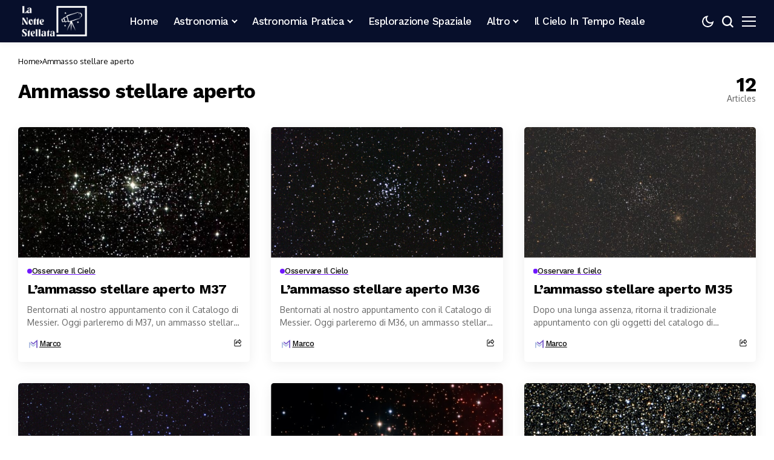

--- FILE ---
content_type: text/html; charset=UTF-8
request_url: https://lanottestellata.it/tag/ammasso-stellare-aperto/
body_size: 19820
content:
<!DOCTYPE html>
<!--[if IE 9 ]><html class="ie ie9" lang="it-IT"><![endif]-->
<html lang="it-IT">
<head>
<meta charset="UTF-8">
<meta http-equiv="X-UA-Compatible" content="IE=edge">
<meta name="viewport" content="width=device-width, initial-scale=1">
<link rel="preconnect" href="https://fonts.gstatic.com" crossorigin><link rel="preload" as="style" onload="this.onload=null;this.rel='stylesheet'" id="bopea_fonts_url_preload" href="https://fonts.googleapis.com/css?family=Work+Sans%3A700%7COxygen%3A400%2C700%7CWork+Sans%3A500%2C%2C500%2C500%2C400%2C&amp;display=swap" crossorigin><noscript><link rel="stylesheet" href="https://fonts.googleapis.com/css?family=Work+Sans%3A700%7COxygen%3A400%2C700%7CWork+Sans%3A500%2C%2C500%2C500%2C400%2C&amp;display=swap"></noscript><link rel="profile" href="https://gmpg.org/xfn/11">
<meta name='robots' content='index, follow, max-image-preview:large, max-snippet:-1, max-video-preview:-1' />
<style>img:is([sizes="auto" i], [sizes^="auto," i]) { contain-intrinsic-size: 3000px 1500px }</style>
<!-- This site is optimized with the Yoast SEO plugin v25.3.1 - https://yoast.com/wordpress/plugins/seo/ -->
<title>Ammasso stellare aperto Archivi - La Notte Stellata</title>
<link rel="canonical" href="https://lanottestellata.it/tag/ammasso-stellare-aperto/" />
<link rel="next" href="https://lanottestellata.it/tag/ammasso-stellare-aperto/page/2/" />
<meta property="og:locale" content="it_IT" />
<meta property="og:type" content="article" />
<meta property="og:title" content="Ammasso stellare aperto Archivi - La Notte Stellata" />
<meta property="og:url" content="https://lanottestellata.it/tag/ammasso-stellare-aperto/" />
<meta property="og:site_name" content="La Notte Stellata" />
<meta name="twitter:card" content="summary_large_image" />
<script type="application/ld+json" class="yoast-schema-graph">{"@context":"https://schema.org","@graph":[{"@type":"CollectionPage","@id":"https://lanottestellata.it/tag/ammasso-stellare-aperto/","url":"https://lanottestellata.it/tag/ammasso-stellare-aperto/","name":"Ammasso stellare aperto Archivi - La Notte Stellata","isPartOf":{"@id":"https://lanottestellata.it/#website"},"primaryImageOfPage":{"@id":"https://lanottestellata.it/tag/ammasso-stellare-aperto/#primaryimage"},"image":{"@id":"https://lanottestellata.it/tag/ammasso-stellare-aperto/#primaryimage"},"thumbnailUrl":"https://lanottestellata.it/wp-content/uploads/2025/07/M37.jpg","breadcrumb":{"@id":"https://lanottestellata.it/tag/ammasso-stellare-aperto/#breadcrumb"},"inLanguage":"it-IT"},{"@type":"ImageObject","inLanguage":"it-IT","@id":"https://lanottestellata.it/tag/ammasso-stellare-aperto/#primaryimage","url":"https://lanottestellata.it/wp-content/uploads/2025/07/M37.jpg","contentUrl":"https://lanottestellata.it/wp-content/uploads/2025/07/M37.jpg","width":675,"height":755},{"@type":"BreadcrumbList","@id":"https://lanottestellata.it/tag/ammasso-stellare-aperto/#breadcrumb","itemListElement":[{"@type":"ListItem","position":1,"name":"Home","item":"https://lanottestellata.it/"},{"@type":"ListItem","position":2,"name":"Ammasso stellare aperto"}]},{"@type":"WebSite","@id":"https://lanottestellata.it/#website","url":"https://lanottestellata.it/","name":"La Notte Stellata","description":"","publisher":{"@id":"https://lanottestellata.it/#organization"},"potentialAction":[{"@type":"SearchAction","target":{"@type":"EntryPoint","urlTemplate":"https://lanottestellata.it/?s={search_term_string}"},"query-input":{"@type":"PropertyValueSpecification","valueRequired":true,"valueName":"search_term_string"}}],"inLanguage":"it-IT"},{"@type":"Organization","@id":"https://lanottestellata.it/#organization","name":"La Notte Stellata","url":"https://lanottestellata.it/","logo":{"@type":"ImageObject","inLanguage":"it-IT","@id":"https://lanottestellata.it/#/schema/logo/image/","url":"https://lanottestellata.it/wp-content/uploads/2025/05/Logo-Nuovo.png","contentUrl":"https://lanottestellata.it/wp-content/uploads/2025/05/Logo-Nuovo.png","width":600,"height":300,"caption":"La Notte Stellata"},"image":{"@id":"https://lanottestellata.it/#/schema/logo/image/"}}]}</script>
<!-- / Yoast SEO plugin. -->
<link rel='dns-prefetch' href='//www.googletagmanager.com' />
<link rel='dns-prefetch' href='//fonts.googleapis.com' />
<meta property="og:title" content="Ammasso stellare aperto Archivi - La Notte Stellata">
<meta property="og:url" content="https://lanottestellata.it/tag/ammasso-stellare-aperto">
<meta property="og:site_name" content="La Notte Stellata">	
<script>
window._wpemojiSettings = {"baseUrl":"https:\/\/s.w.org\/images\/core\/emoji\/15.1.0\/72x72\/","ext":".png","svgUrl":"https:\/\/s.w.org\/images\/core\/emoji\/15.1.0\/svg\/","svgExt":".svg","source":{"concatemoji":"https:\/\/lanottestellata.it\/wp-includes\/js\/wp-emoji-release.min.js?ver=6.8.1"}};
/*! This file is auto-generated */
!function(i,n){var o,s,e;function c(e){try{var t={supportTests:e,timestamp:(new Date).valueOf()};sessionStorage.setItem(o,JSON.stringify(t))}catch(e){}}function p(e,t,n){e.clearRect(0,0,e.canvas.width,e.canvas.height),e.fillText(t,0,0);var t=new Uint32Array(e.getImageData(0,0,e.canvas.width,e.canvas.height).data),r=(e.clearRect(0,0,e.canvas.width,e.canvas.height),e.fillText(n,0,0),new Uint32Array(e.getImageData(0,0,e.canvas.width,e.canvas.height).data));return t.every(function(e,t){return e===r[t]})}function u(e,t,n){switch(t){case"flag":return n(e,"\ud83c\udff3\ufe0f\u200d\u26a7\ufe0f","\ud83c\udff3\ufe0f\u200b\u26a7\ufe0f")?!1:!n(e,"\ud83c\uddfa\ud83c\uddf3","\ud83c\uddfa\u200b\ud83c\uddf3")&&!n(e,"\ud83c\udff4\udb40\udc67\udb40\udc62\udb40\udc65\udb40\udc6e\udb40\udc67\udb40\udc7f","\ud83c\udff4\u200b\udb40\udc67\u200b\udb40\udc62\u200b\udb40\udc65\u200b\udb40\udc6e\u200b\udb40\udc67\u200b\udb40\udc7f");case"emoji":return!n(e,"\ud83d\udc26\u200d\ud83d\udd25","\ud83d\udc26\u200b\ud83d\udd25")}return!1}function f(e,t,n){var r="undefined"!=typeof WorkerGlobalScope&&self instanceof WorkerGlobalScope?new OffscreenCanvas(300,150):i.createElement("canvas"),a=r.getContext("2d",{willReadFrequently:!0}),o=(a.textBaseline="top",a.font="600 32px Arial",{});return e.forEach(function(e){o[e]=t(a,e,n)}),o}function t(e){var t=i.createElement("script");t.src=e,t.defer=!0,i.head.appendChild(t)}"undefined"!=typeof Promise&&(o="wpEmojiSettingsSupports",s=["flag","emoji"],n.supports={everything:!0,everythingExceptFlag:!0},e=new Promise(function(e){i.addEventListener("DOMContentLoaded",e,{once:!0})}),new Promise(function(t){var n=function(){try{var e=JSON.parse(sessionStorage.getItem(o));if("object"==typeof e&&"number"==typeof e.timestamp&&(new Date).valueOf()<e.timestamp+604800&&"object"==typeof e.supportTests)return e.supportTests}catch(e){}return null}();if(!n){if("undefined"!=typeof Worker&&"undefined"!=typeof OffscreenCanvas&&"undefined"!=typeof URL&&URL.createObjectURL&&"undefined"!=typeof Blob)try{var e="postMessage("+f.toString()+"("+[JSON.stringify(s),u.toString(),p.toString()].join(",")+"));",r=new Blob([e],{type:"text/javascript"}),a=new Worker(URL.createObjectURL(r),{name:"wpTestEmojiSupports"});return void(a.onmessage=function(e){c(n=e.data),a.terminate(),t(n)})}catch(e){}c(n=f(s,u,p))}t(n)}).then(function(e){for(var t in e)n.supports[t]=e[t],n.supports.everything=n.supports.everything&&n.supports[t],"flag"!==t&&(n.supports.everythingExceptFlag=n.supports.everythingExceptFlag&&n.supports[t]);n.supports.everythingExceptFlag=n.supports.everythingExceptFlag&&!n.supports.flag,n.DOMReady=!1,n.readyCallback=function(){n.DOMReady=!0}}).then(function(){return e}).then(function(){var e;n.supports.everything||(n.readyCallback(),(e=n.source||{}).concatemoji?t(e.concatemoji):e.wpemoji&&e.twemoji&&(t(e.twemoji),t(e.wpemoji)))}))}((window,document),window._wpemojiSettings);
</script>
<style id='wp-emoji-styles-inline-css'>
img.wp-smiley, img.emoji {
display: inline !important;
border: none !important;
box-shadow: none !important;
height: 1em !important;
width: 1em !important;
margin: 0 0.07em !important;
vertical-align: -0.1em !important;
background: none !important;
padding: 0 !important;
}
</style>
<!-- <link rel='stylesheet' id='wp-block-library-css' href='https://lanottestellata.it/wp-includes/css/dist/block-library/style.min.css?ver=6.8.1' media='all' /> -->
<link rel="stylesheet" type="text/css" href="//lanottestellata.it/wp-content/cache/wpfc-minified/fzx5prn/4oe5w.css" media="all"/>
<style id='wp-block-library-theme-inline-css'>
.wp-block-audio :where(figcaption){color:#555;font-size:13px;text-align:center}.is-dark-theme .wp-block-audio :where(figcaption){color:#ffffffa6}.wp-block-audio{margin:0 0 1em}.wp-block-code{border:1px solid #ccc;border-radius:4px;font-family:Menlo,Consolas,monaco,monospace;padding:.8em 1em}.wp-block-embed :where(figcaption){color:#555;font-size:13px;text-align:center}.is-dark-theme .wp-block-embed :where(figcaption){color:#ffffffa6}.wp-block-embed{margin:0 0 1em}.blocks-gallery-caption{color:#555;font-size:13px;text-align:center}.is-dark-theme .blocks-gallery-caption{color:#ffffffa6}:root :where(.wp-block-image figcaption){color:#555;font-size:13px;text-align:center}.is-dark-theme :root :where(.wp-block-image figcaption){color:#ffffffa6}.wp-block-image{margin:0 0 1em}.wp-block-pullquote{border-bottom:4px solid;border-top:4px solid;color:currentColor;margin-bottom:1.75em}.wp-block-pullquote cite,.wp-block-pullquote footer,.wp-block-pullquote__citation{color:currentColor;font-size:.8125em;font-style:normal;text-transform:uppercase}.wp-block-quote{border-left:.25em solid;margin:0 0 1.75em;padding-left:1em}.wp-block-quote cite,.wp-block-quote footer{color:currentColor;font-size:.8125em;font-style:normal;position:relative}.wp-block-quote:where(.has-text-align-right){border-left:none;border-right:.25em solid;padding-left:0;padding-right:1em}.wp-block-quote:where(.has-text-align-center){border:none;padding-left:0}.wp-block-quote.is-large,.wp-block-quote.is-style-large,.wp-block-quote:where(.is-style-plain){border:none}.wp-block-search .wp-block-search__label{font-weight:700}.wp-block-search__button{border:1px solid #ccc;padding:.375em .625em}:where(.wp-block-group.has-background){padding:1.25em 2.375em}.wp-block-separator.has-css-opacity{opacity:.4}.wp-block-separator{border:none;border-bottom:2px solid;margin-left:auto;margin-right:auto}.wp-block-separator.has-alpha-channel-opacity{opacity:1}.wp-block-separator:not(.is-style-wide):not(.is-style-dots){width:100px}.wp-block-separator.has-background:not(.is-style-dots){border-bottom:none;height:1px}.wp-block-separator.has-background:not(.is-style-wide):not(.is-style-dots){height:2px}.wp-block-table{margin:0 0 1em}.wp-block-table td,.wp-block-table th{word-break:normal}.wp-block-table :where(figcaption){color:#555;font-size:13px;text-align:center}.is-dark-theme .wp-block-table :where(figcaption){color:#ffffffa6}.wp-block-video :where(figcaption){color:#555;font-size:13px;text-align:center}.is-dark-theme .wp-block-video :where(figcaption){color:#ffffffa6}.wp-block-video{margin:0 0 1em}:root :where(.wp-block-template-part.has-background){margin-bottom:0;margin-top:0;padding:1.25em 2.375em}
</style>
<style id='classic-theme-styles-inline-css'>
/*! This file is auto-generated */
.wp-block-button__link{color:#fff;background-color:#32373c;border-radius:9999px;box-shadow:none;text-decoration:none;padding:calc(.667em + 2px) calc(1.333em + 2px);font-size:1.125em}.wp-block-file__button{background:#32373c;color:#fff;text-decoration:none}
</style>
<style id='global-styles-inline-css'>
:root{--wp--preset--aspect-ratio--square: 1;--wp--preset--aspect-ratio--4-3: 4/3;--wp--preset--aspect-ratio--3-4: 3/4;--wp--preset--aspect-ratio--3-2: 3/2;--wp--preset--aspect-ratio--2-3: 2/3;--wp--preset--aspect-ratio--16-9: 16/9;--wp--preset--aspect-ratio--9-16: 9/16;--wp--preset--color--black: #000000;--wp--preset--color--cyan-bluish-gray: #abb8c3;--wp--preset--color--white: #ffffff;--wp--preset--color--pale-pink: #f78da7;--wp--preset--color--vivid-red: #cf2e2e;--wp--preset--color--luminous-vivid-orange: #ff6900;--wp--preset--color--luminous-vivid-amber: #fcb900;--wp--preset--color--light-green-cyan: #7bdcb5;--wp--preset--color--vivid-green-cyan: #00d084;--wp--preset--color--pale-cyan-blue: #8ed1fc;--wp--preset--color--vivid-cyan-blue: #0693e3;--wp--preset--color--vivid-purple: #9b51e0;--wp--preset--gradient--vivid-cyan-blue-to-vivid-purple: linear-gradient(135deg,rgba(6,147,227,1) 0%,rgb(155,81,224) 100%);--wp--preset--gradient--light-green-cyan-to-vivid-green-cyan: linear-gradient(135deg,rgb(122,220,180) 0%,rgb(0,208,130) 100%);--wp--preset--gradient--luminous-vivid-amber-to-luminous-vivid-orange: linear-gradient(135deg,rgba(252,185,0,1) 0%,rgba(255,105,0,1) 100%);--wp--preset--gradient--luminous-vivid-orange-to-vivid-red: linear-gradient(135deg,rgba(255,105,0,1) 0%,rgb(207,46,46) 100%);--wp--preset--gradient--very-light-gray-to-cyan-bluish-gray: linear-gradient(135deg,rgb(238,238,238) 0%,rgb(169,184,195) 100%);--wp--preset--gradient--cool-to-warm-spectrum: linear-gradient(135deg,rgb(74,234,220) 0%,rgb(151,120,209) 20%,rgb(207,42,186) 40%,rgb(238,44,130) 60%,rgb(251,105,98) 80%,rgb(254,248,76) 100%);--wp--preset--gradient--blush-light-purple: linear-gradient(135deg,rgb(255,206,236) 0%,rgb(152,150,240) 100%);--wp--preset--gradient--blush-bordeaux: linear-gradient(135deg,rgb(254,205,165) 0%,rgb(254,45,45) 50%,rgb(107,0,62) 100%);--wp--preset--gradient--luminous-dusk: linear-gradient(135deg,rgb(255,203,112) 0%,rgb(199,81,192) 50%,rgb(65,88,208) 100%);--wp--preset--gradient--pale-ocean: linear-gradient(135deg,rgb(255,245,203) 0%,rgb(182,227,212) 50%,rgb(51,167,181) 100%);--wp--preset--gradient--electric-grass: linear-gradient(135deg,rgb(202,248,128) 0%,rgb(113,206,126) 100%);--wp--preset--gradient--midnight: linear-gradient(135deg,rgb(2,3,129) 0%,rgb(40,116,252) 100%);--wp--preset--font-size--small: 13px;--wp--preset--font-size--medium: 20px;--wp--preset--font-size--large: 36px;--wp--preset--font-size--x-large: 42px;--wp--preset--spacing--20: 0.44rem;--wp--preset--spacing--30: 0.67rem;--wp--preset--spacing--40: 1rem;--wp--preset--spacing--50: 1.5rem;--wp--preset--spacing--60: 2.25rem;--wp--preset--spacing--70: 3.38rem;--wp--preset--spacing--80: 5.06rem;--wp--preset--shadow--natural: 6px 6px 9px rgba(0, 0, 0, 0.2);--wp--preset--shadow--deep: 12px 12px 50px rgba(0, 0, 0, 0.4);--wp--preset--shadow--sharp: 6px 6px 0px rgba(0, 0, 0, 0.2);--wp--preset--shadow--outlined: 6px 6px 0px -3px rgba(255, 255, 255, 1), 6px 6px rgba(0, 0, 0, 1);--wp--preset--shadow--crisp: 6px 6px 0px rgba(0, 0, 0, 1);}:where(.is-layout-flex){gap: 0.5em;}:where(.is-layout-grid){gap: 0.5em;}body .is-layout-flex{display: flex;}.is-layout-flex{flex-wrap: wrap;align-items: center;}.is-layout-flex > :is(*, div){margin: 0;}body .is-layout-grid{display: grid;}.is-layout-grid > :is(*, div){margin: 0;}:where(.wp-block-columns.is-layout-flex){gap: 2em;}:where(.wp-block-columns.is-layout-grid){gap: 2em;}:where(.wp-block-post-template.is-layout-flex){gap: 1.25em;}:where(.wp-block-post-template.is-layout-grid){gap: 1.25em;}.has-black-color{color: var(--wp--preset--color--black) !important;}.has-cyan-bluish-gray-color{color: var(--wp--preset--color--cyan-bluish-gray) !important;}.has-white-color{color: var(--wp--preset--color--white) !important;}.has-pale-pink-color{color: var(--wp--preset--color--pale-pink) !important;}.has-vivid-red-color{color: var(--wp--preset--color--vivid-red) !important;}.has-luminous-vivid-orange-color{color: var(--wp--preset--color--luminous-vivid-orange) !important;}.has-luminous-vivid-amber-color{color: var(--wp--preset--color--luminous-vivid-amber) !important;}.has-light-green-cyan-color{color: var(--wp--preset--color--light-green-cyan) !important;}.has-vivid-green-cyan-color{color: var(--wp--preset--color--vivid-green-cyan) !important;}.has-pale-cyan-blue-color{color: var(--wp--preset--color--pale-cyan-blue) !important;}.has-vivid-cyan-blue-color{color: var(--wp--preset--color--vivid-cyan-blue) !important;}.has-vivid-purple-color{color: var(--wp--preset--color--vivid-purple) !important;}.has-black-background-color{background-color: var(--wp--preset--color--black) !important;}.has-cyan-bluish-gray-background-color{background-color: var(--wp--preset--color--cyan-bluish-gray) !important;}.has-white-background-color{background-color: var(--wp--preset--color--white) !important;}.has-pale-pink-background-color{background-color: var(--wp--preset--color--pale-pink) !important;}.has-vivid-red-background-color{background-color: var(--wp--preset--color--vivid-red) !important;}.has-luminous-vivid-orange-background-color{background-color: var(--wp--preset--color--luminous-vivid-orange) !important;}.has-luminous-vivid-amber-background-color{background-color: var(--wp--preset--color--luminous-vivid-amber) !important;}.has-light-green-cyan-background-color{background-color: var(--wp--preset--color--light-green-cyan) !important;}.has-vivid-green-cyan-background-color{background-color: var(--wp--preset--color--vivid-green-cyan) !important;}.has-pale-cyan-blue-background-color{background-color: var(--wp--preset--color--pale-cyan-blue) !important;}.has-vivid-cyan-blue-background-color{background-color: var(--wp--preset--color--vivid-cyan-blue) !important;}.has-vivid-purple-background-color{background-color: var(--wp--preset--color--vivid-purple) !important;}.has-black-border-color{border-color: var(--wp--preset--color--black) !important;}.has-cyan-bluish-gray-border-color{border-color: var(--wp--preset--color--cyan-bluish-gray) !important;}.has-white-border-color{border-color: var(--wp--preset--color--white) !important;}.has-pale-pink-border-color{border-color: var(--wp--preset--color--pale-pink) !important;}.has-vivid-red-border-color{border-color: var(--wp--preset--color--vivid-red) !important;}.has-luminous-vivid-orange-border-color{border-color: var(--wp--preset--color--luminous-vivid-orange) !important;}.has-luminous-vivid-amber-border-color{border-color: var(--wp--preset--color--luminous-vivid-amber) !important;}.has-light-green-cyan-border-color{border-color: var(--wp--preset--color--light-green-cyan) !important;}.has-vivid-green-cyan-border-color{border-color: var(--wp--preset--color--vivid-green-cyan) !important;}.has-pale-cyan-blue-border-color{border-color: var(--wp--preset--color--pale-cyan-blue) !important;}.has-vivid-cyan-blue-border-color{border-color: var(--wp--preset--color--vivid-cyan-blue) !important;}.has-vivid-purple-border-color{border-color: var(--wp--preset--color--vivid-purple) !important;}.has-vivid-cyan-blue-to-vivid-purple-gradient-background{background: var(--wp--preset--gradient--vivid-cyan-blue-to-vivid-purple) !important;}.has-light-green-cyan-to-vivid-green-cyan-gradient-background{background: var(--wp--preset--gradient--light-green-cyan-to-vivid-green-cyan) !important;}.has-luminous-vivid-amber-to-luminous-vivid-orange-gradient-background{background: var(--wp--preset--gradient--luminous-vivid-amber-to-luminous-vivid-orange) !important;}.has-luminous-vivid-orange-to-vivid-red-gradient-background{background: var(--wp--preset--gradient--luminous-vivid-orange-to-vivid-red) !important;}.has-very-light-gray-to-cyan-bluish-gray-gradient-background{background: var(--wp--preset--gradient--very-light-gray-to-cyan-bluish-gray) !important;}.has-cool-to-warm-spectrum-gradient-background{background: var(--wp--preset--gradient--cool-to-warm-spectrum) !important;}.has-blush-light-purple-gradient-background{background: var(--wp--preset--gradient--blush-light-purple) !important;}.has-blush-bordeaux-gradient-background{background: var(--wp--preset--gradient--blush-bordeaux) !important;}.has-luminous-dusk-gradient-background{background: var(--wp--preset--gradient--luminous-dusk) !important;}.has-pale-ocean-gradient-background{background: var(--wp--preset--gradient--pale-ocean) !important;}.has-electric-grass-gradient-background{background: var(--wp--preset--gradient--electric-grass) !important;}.has-midnight-gradient-background{background: var(--wp--preset--gradient--midnight) !important;}.has-small-font-size{font-size: var(--wp--preset--font-size--small) !important;}.has-medium-font-size{font-size: var(--wp--preset--font-size--medium) !important;}.has-large-font-size{font-size: var(--wp--preset--font-size--large) !important;}.has-x-large-font-size{font-size: var(--wp--preset--font-size--x-large) !important;}
:where(.wp-block-post-template.is-layout-flex){gap: 1.25em;}:where(.wp-block-post-template.is-layout-grid){gap: 1.25em;}
:where(.wp-block-columns.is-layout-flex){gap: 2em;}:where(.wp-block-columns.is-layout-grid){gap: 2em;}
:root :where(.wp-block-pullquote){font-size: 1.5em;line-height: 1.6;}
</style>
<!-- <link rel='stylesheet' id='bopea_layout-css' href='https://lanottestellata.it/wp-content/themes/bopea/css/layout.css?ver=1.1.1' media='all' /> -->
<!-- <link rel='stylesheet' id='bopea_style-css' href='https://lanottestellata.it/wp-content/themes/bopea/style.css?ver=1.1.1' media='all' /> -->
<link rel="stylesheet" type="text/css" href="//lanottestellata.it/wp-content/cache/wpfc-minified/o575p2k/4oaee.css" media="all"/>
<style id='bopea_style-inline-css'>
body.options_dark_skin{ --jl-logo-txt-color: #fff; --jl-logo-txt-side-color: #fff; --jl-logo-txt-foot-color: #fff; --jl-sh-bg: #fff; --jl-theme-head-color: #fff; --jl-single-head-color: #fff; --jl-single-h1-color: #fff; --jl-single-h2-color: #fff; --jl-single-h3-color: #fff; --jl-single-h4-color: #fff; --jl-single-h5-color: #fff; --jl-single-h6-color: #fff; --jl-main-color: #7118ff; --jl-bg-color: #010617; --jl-boxbg-color: #010617; --jl-txt-color: #FFF; --jl-btn-bg: #454545; --jl-comment-btn-link: #454545; --jl-comment-btn-linkc: #FFF; --jlgdpr-bg: #222; --jlgdpr-color: #FFF; --jl-menu-bg: #000f45; --jl-menu-line-color: #2f2f2f; --jl-menu-color: #ffffff; --jl-menu-hcolor: #FFF; --jl-sub-bg-color: #222; --jl-sub-menu-color: #FFF; --jl-sub-line-color: #464646; --jl-sub-item-bg: #333; --jl-sub-hcolor: #7118ff; --jl-logo-bg: #111; --jl-logo-color: #FFF; --jl-single-color: #FFF; --jl-single-link-color: #7118ff; --jl-single-link-hcolor: #7118ff; --jl-except-color: #ddd; --jl-meta-color: #ffffff; --jl-post-line-color: #494949; --jl-author-bg: #454545; --jl-foot-bg: #020D34; --jl-foot-color: #dcdcdc; --jl-foot-link: #ffffff; --jl-foot-hlink: #005aff; --jl-foot-head: #005aff; --jl-foot-line: rgba(136,136,136,0.15); } body.admin-bar{ --jl-stick-abar: 32px; } body{ --jl-canvas-w: 350px; --jl-logo-size: 32px; --jl-logo-size-mob: 30px; --jl-logo-txt-sps: ; --jl-logo-txt-color: #ffffff; --jl-logo-txt-side-color: #000; --jl-logo-txt-foot-color: #000; --jl-img-h: 56.25%; --jl-sh-bg: #000; --jl-theme-head-color: #000; --jl-single-head-color: #000; --jl-single-h1-color: #000; --jl-single-h2-color: #000; --jl-single-h3-color: #000; --jl-single-h4-color: #000; --jl-single-h5-color: #000; --jl-single-h6-color: #000; --jl-main-width: 1260px; --jl-boxed-p: 30px; --jl-main-color: #7118ff; --jl-cat-sk: #7118ff; --jl-bg-color: #FFF; --jl-boxbg-color: #FFF; --jl-txt-color: #000; --jl-txt-light: #FFF; --jl-btn-bg: #000; --jl-comment-btn-link: #F1F1F1; --jl-comment-btn-linkc: #000; --jl-desc-light: #ddd; --jl-meta-light: #ffffff; --jl-input-radius: 5px; --jl-input-size: 15px; --jl-button-radius: 5px; --jl-fnav-radius: 10px; --jl-menu-bg: #070f2b; --jl-menu-line-color: #eeeeee; --jl-menu-color: #ffffff; --jl-menu-hcolor: #ffffff; --jl-sub-bg-color: #ffffff; --jl-sub-menu-color: #0a0a0a; --jl-sub-line-color: #eeeeee; --jl-sub-m-radius: 8px; --jl-menu-ac-color: #7118ff; --jl-menu-ac-height: 3px; --jl-logo-bg: #FFF; --jl-logo-color: #000; --jl-pa-ach: 33px; --jl-pa-ach-excp: 16px; --jl-ache-4col: 25px; --jl-ache-3col: 35px; --jl-ache-2col: 35px; --jl-ach-excp: 14px; --jl-ach-ls-excp: 0em; --jl-ach-lh-excp: 1.5; --jl-excpt-row: 2; --jl-single-title-size: 40px; --jl-sub-title-s: 17px; --jl-subt-max: 100%; --jl-single-color: #282828; --jl-single-link-color: #7118ff; --jl-single-link-hcolor: #7118ff; --jl-except-color: #666; --jl-meta-color: #0a0a0a; --jl-post-line-color: #e0e0e0; --jl-author-bg: rgba(136,136,136,0.1); --jl-post-related-size: 18px; --jl-foot-bg: #f9f9fa; --jl-foot-color: #0a0a0a; --jl-foot-link: #0a0a0a; --jl-foot-hlink: #005aff; --jl-foot-head: #000000; --jl-foot-line: rgba(136,136,136,0.15); --jl-foot-menu-col: 2; --jl-foot-title-size: 18px; --jl-foot-font-size: 14px; --jl-foot-copyright: 13px; --jl-foot-menu-size: 13px; --jl-body-font: Oxygen, Verdana, Geneva, sans-serif; --jl-body-font-size: 14px; --jl-body-font-weight: 400; --jl-body-spacing: 0em; --jl-body-line-height: 1.5; --jl-logo-width: 120px; --jl-m-logo-width: 120px; --jl-s-logo-width: 120px; --jl-fot-logo-width: 120px; --jl-title-font: Work Sans, Verdana, Geneva, sans-serif; --jl-title-font-weight: 700; --jl-title-transform: none; --jl-title-space: -0.02em; --jl-title-line-height: 1.2; --jl-title-line-h: 1px; --jl-content-font-size: 17px; --jl-content-spacing: 0em; --jl-content-line-height: 1.6; --jl-sec-menu-height: 70px; --jl-stick-space: 20px; --jl-stick-abar: 0px; --jl-stick-abmob: 46px; --jl-menu-font: Work Sans, Verdana, Geneva, sans-serif; --jl-menu-font-size: 17px; --jl-menu-font-weight: 500; --jl-menu-transform: capitalize; --jl-menu-space: -0.03em; --jl-spacing-menu: 25px; --jl-submenu-font-size: 15px; --jl-submenu-font-weight: 500; --jl-submenu-transform: capitalize; --jl-submenu-space: -0.02em; --jl-sub-item-bg: #f6f6f6; --jl-sub-hcolor: #7118ff; --jl-cat-font-size: 13px; --jl-cat-font-weight: 500; --jl-cat-font-space: -0.03em; --jl-cat-transform: capitalize; --jl-meta-font-size: 13px; --jl-meta-font-ssize: 14px; --jl-meta-font-weight: 400; --jl-meta-a-font-weight: 500; --jl-meta-font-space: -0.03em; --jl-meta-transform: capitalize; --jl-button-font-size: 14px; --jl-button-font-weight: 500; --jl-button-transform: capitalize; --jl-button-space: 0em; --jl-loadmore-font-size: 13px; --jl-loadmore-font-weight: 500; --jl-loadmore-transform: capitalize; --jl-loadmore-space: 0em; --jl-border-rounded: 5px; --jl-top-rounded: 6px; --jlgdpr-width: 700px; --jlgdpr-space: 10px; --jlgdpr-radius: 10px; --jlgdpr-padding: 15px; --jlgdpr-pos: center; --jl-cookie-des-size: 13px; --jl-cookie-btn-size: 12px; --jlgdpr-btn: 5px; --jl-cookie-btn-space: 0em; --jl-cookie-btn-transform: capitalize; --jlgdpr-bg: #fff; --jlgdpr-color: #000; --jl-widget-fsize: 18px; --jl-widget-space: -0.03em; --jl-widget-transform: capitalize; } ::selection { background-color: #7118ff; color: #FFF; } .jl_rel_posts .jl_imgw { padding-bottom: var(--jl-img-h, 66.66667%) !important; height: unset !important; } .jl_lg_opt .jl_ov_el .jl_fe_text .jl_fe_inner{ position: relative !important; z-index: 1; } .jl_lg_opt .jl_cap_ov.jlcapvv{ z-index: 0; }  .jl_fr12_inner .jl_imgw, .jl_fr7_inner .jl_p_fr7 .jl_imgw, .jl_fr6_inner .jl_cgrid_layout .jl_imgw{ padding-bottom: var(--jl-img-h, 66.66667%); height: unset; } .jl_fe_text{ text-align: var(--jl-t-align, left); } .jl_sifea_img{max-width: fit-content;}  .jl_achv_tpl_list{ --jl-ache-title: 20px; } .jl_achv_tpl_2grid{ --jl-ache-title: 22px; } .jl_achv_tpl_3grid{ --jl-ache-title: 22px; } .jl_achv_tpl_4grid{ --jl-ache-title: 17px; } .jl_achv_tpl_classic{ --jl-ache-title: 35px; } .jl_achv_tpl_2ov{ --jl-ache-title: 23px; } .jl_achv_tpl_3ov{ --jl-ache-title: 22px; } .jl_achv_tpl_4ov{ --jl-ache-title: 18px; }  .jlemw > *{ margin: 0px !important; } .jl_ov_el { background: #222; border-radius: var(--jl-border-rounded); } iframe.instagram-media { margin: 0 auto!important } .twitter-tweet { margin-right: auto; margin-left: auto } .jl_tline .jl_fe_title a, .jl_tline .jl_wc_title a, .jl_tline .woocommerce-loop-product__title a, .jl_tline .jl_navpost .jl_cpost_title, .jl_bgt .jl_fe_title a, .jl_bgt .jl_wc_title a, .jl_bgt .woocommerce-loop-product__title a, .jl_bgt .jl_navpost .jl_cpost_title{ display: inline !important; } body.options_dark_skin #jl_sb_nav{ --jl-bg-color: #010617; --sect-t-color: #fff; --jl-txt-color: #fff; --jl-meta-color: #ddd; --jl-post-line-color: #303041; --jl-theme-head-color: var(--sect-t-color); } #jl_sb_nav{ --jl-bg-color: #ffffff; --sect-t-color: #000; --jl-txt-color: #000; --jl-meta-color: #0a0a0a; --jl-post-line-color: #e9ecef; --jl-theme-head-color: var(--sect-t-color); } .jl_sh_ctericons.jlshcolor li, .jl_sh_ctericons.jlshsc li{ display: flex; align-items: center; } .jl_sh_ctericons.jlshcolor .jl_sh_i, .jl_sh_ctericons.jlshsc .jl_sh_i{ display: flex; } .jl_encanw #jl_sb_nav .logo_small_wrapper a img.jl_logo_n{ opacity: 0; } .jl_encanw #jl_sb_nav .logo_small_wrapper a img.jl_logo_w{ opacity: 1; } .jl_enhew .jlc-hmain-in .logo_small_wrapper a img.jl_logo_n{ opacity: 0; } .jl_enhew .jlc-hmain-in .logo_small_wrapper a img.jl_logo_w{ opacity: 1; } .jl_enstew .jlc-stick-main-in .logo_small_wrapper a img.jl_logo_n{ opacity: 0; } .jl_enstew .jlc-stick-main-in .logo_small_wrapper a img.jl_logo_w{ opacity: 1; } .jl_ovt{ height: 1px; visibility: hidden; margin: 0px; padding: 0px; } .jl_ads_wrap_sec *{ margin: 0px; padding: 0px; } .jl_ads_wrap_sec.jl_head_adsab{align-items:center;}.jl_ads_wrap_sec.jl_head_adsbl{margin-top: 40px; align-items:center;}.jl_ads_wrap_sec.jl_con_adsab{align-items:center;}.jl_ads_wrap_sec.jl_con_adsbl{align-items:center;}.jl_ads_wrap_sec.jl_auth_adsab{margin-top: 40px; align-items:center;}.jl_ads_wrap_sec.jl_auth_adsbl{align-items:center;}.jl_ads_wrap_sec.jl_rel_adsab{align-items:center;}.jl_ads_wrap_sec.jl_rel_adsbl{align-items:center;}.jl_ads_wrap_sec.jl_foot_adsab{margin-bottom: 40px; align-items:center;}.jl_ads_wrap_sec.jl_foot_adsbl{padding: 40px 0px; align-items:center;}.jl_imgw:hover .jl_imgin img, .jl_ov_el:hover .jl_imgin img, .jl_box_info:hover .jl_box_bg img{transform: scale(1.01);}#go-top{display: none !important;}.jlac_smseah.active_search_box{ overflow: unset; } .jlac_smseah.active_search_box .search_header_wrapper .jli-search{ transform: scale(.9); } .jl_shwp{ display: flex; height: 100%; } .jl_ajse{ position: absolute !important; background: var(--jl-sub-bg-color); width: 350px; top: 100% !important; right: 0px; left: auto; padding: 15px 20px; height: unset; box-shadow: 0 0 25px 0 rgba(0,0,0,.08); border-radius: var(--jl-sub-m-radius, 8px); transform: translateY(-0.6rem); } .jl_ajse .searchform_theme{ padding: 0px; float: none !important; position: unset; transform: unset; display: flex; align-items: center; justify-content: space-between; border-radius: 0px; border-bottom: 0px !important; } .jl_ajse .jl_search_head{ width: 100%; display: flex; flex-direction: column; } .jl_ajse.search_form_menu_personal .searchform_theme .search_btn{ float: none; border: 0px !important; height: 30px; font-size: 14px; color: var(--jl-sub-menu-color) !important; } .jl_ajse .jl_shnone{ font-size: 14px; margin: 0px; } .jl_ajse.search_form_menu_personal .searchform_theme .search_btn::-webkit-input-placeholder{ color: var(--jl-sub-menu-color) !important; } .jl_ajse.search_form_menu_personal .searchform_theme .search_btn::-moz-placeholder{ color: var(--jl-sub-menu-color) !important; } .jl_ajse.search_form_menu_personal .searchform_theme .search_btn:-ms-input-placeholder{ color: var(--jl-sub-menu-color) !important; } .jl_ajse.search_form_menu_personal .searchform_theme .search_btn:-moz-placeholder{ color: var(--jl-sub-menu-color) !important; } .jl_ajse .searchform_theme .button{ height: 30px; position: unset; padding: 0px 12px !important; background: var(--jl-main-color) !important; border-radius: var(--jl-sbr, 4px); text-transform: capitalize; font-weight: var(--jl-button-font-weight); font-size: 14px; width: auto; letter-spacing: var(--jl-submenu-space); } .jlc-hmain-w.jl_base_menu .jl_ajse .searchform_theme .button i.jli-search, .jlc-stick-main-w .jl_ajse .searchform_theme .button i.jli-search{ color: #fff !important; font-size: 12px; } .jl_ajse .jl_search_wrap_li{ --jl-img-space: 10px; --jl-img-w: 90px; --jl-smimg-h: 70px; --jl-h-align: left; --jl-t-size: 14px; --jl-txt-color: var(--jl-sub-menu-color) !important; --jl-meta-color: var(--jl-sub-menu-color) !important; --jlrow-gap: 15px; --jl-img-m: 13px; --jl-post-line-color: transparent; } .jl_ajse .jl_search_wrap_li .jl-donut-front{ top: 0px; right: 0px; } .jl_ajse .jl_search_wrap_li .jl_grid_wrap_f{ width: 100%; display: grid; overflow: hidden; grid-template-columns: repeat(1,minmax(0,1fr)); grid-row-gap: var(--jlrow-gap); border-top: 2px solid var(--jl-sub-line-color); padding-top: 20px; margin-top: 10px; margin-bottom: 6px; } .jl_ajse .jl_search_wrap_li .jl_li_in{ flex-direction: row !important; } .jl_ajse .jl_search_wrap_li .jl_li_in .jl_img_holder{ height: 70px !important; -webkit-flex: 0 0 var(--jl-img-w, 180px); -ms-flex: 0 0 var(--jl-img-w, 180px); flex: 0 0 var(--jl-img-w, 180px); width: var(--jl-img-w, 180px); } .jl_ajse .jl_search_wrap_li .jl_li_in .jl_img_holder .jl_imgw{ height: 70px !important; } .jl_ajse .jl_post_meta{ opacity: .5; margin-top: 5px !important; } .jl_ajse .jl_post_meta .jl_author_img_w, .jl_ajse .jl_post_meta .post-date:before{ display: none; } .jl_item_bread i{font-size: inherit;} .logo_link, .logo_link:hover{ font-family: var(--jl-title-font); font-weight: var(--jl-title-font-weight); text-transform: var(--jl-title-transform); letter-spacing: var(--jl-logo-txt-sps); line-height: var(--jl-title-line-height); font-size: var(--jl-logo-size); color: var(--jl-logo-txt-color); } @media only screen and (max-width: 767px) { .logo_link, .logo_link:hover{ font-size: var(--jl-logo-size-mob); } } .logo_link > h1, .logo_link > span{ font-size: inherit; color: var(--jl-logo-txt-color); } .jl_mobile_nav_inner .logo_link, .jl_mobile_nav_inner .logo_link:hover{ color: var(--jl-logo-txt-side-color); } .jl_ft_cw .logo_link, .jl_ft_cw .logo_link:hover{ color: var(--jl-logo-txt-foot-color); } body, p, .jl_fe_des{ letter-spacing: var(--jl-body-spacing); } .jl_content, .jl_content p{ font-size: var(--jl-content-font-size); line-height: var(--jl-content-line-height); letter-spacing: var(--jl-content-spacing); } .jl_vid_mp.jl_livid.sgvpop{ display: flex; } .jl_vid_mp.jl_livid.sgvpop .jl_pop_vid{ position: absolute !important; } .jl_single_tpl7 .jl_vid_mp.jl_livid.sgvpop, .jl_shead_mix9 .jl_vid_mp.jl_livid.sgvpop, .jl_shead_mix12 .jl_vid_mp.jl_livid.sgvpop, .jl_shead_tpl3 .jl_vid_mp.jl_livid.sgvpop{ transform: unset; position: unset; margin: 30px auto 0px auto; }     .jl_nav_stick.menu-invisible.menu-detached .jl_r_menu{ -moz-transform: translateY(0%); -ms-transform: translateY(0%); -webkit-transform: translateY(0%); transform: translateY(0%); }     .jl_sticky_fixed .jl-sb-w .jl-sb-in, .jl_sticky_fixed .jl-sticky > *, .menu-detached .jl_sidebar_w, .jl_sticky_fixed .post_sw .post_s{ top: calc(var(--jl-sec-menu-height) + var(--jl-stick-space) + var(--jl-stick-abar)) !important; } .jl_lb3 .jl_cat_lbl, .jl_lb4 .jl_cat_lbl, .jl_lb5 .jl_cat_lbl, .jl_lb6 .jl_cat_lbl, .jl_lb7 .jl_cat_lbl{ padding: 4px 10px !important; border-radius: 16px !important; } .jlc-container, .jl_shead_tpl4.jl_shead_mix10 .jl_fe_text{max-width: 1260px;} .jl_sli_in .jl_sli_fb{order: 1;} .jl_sli_in .jl_sli_tw{order: 2;} .jl_sli_in .jl_sli_pi{order: 3;} .jl_sli_in .jl_sli_din{order: 4;} .jl_sli_in .jl_sli_wapp{order: 5;} .jl_sli_in .jl_sli_tele{order: 6;} .jl_sli_in .jl_sli_tumblr{order: 7;} .jl_sli_in .jl_sli_line{order: 7;} .jl_sli_in .jl_sli_mil{order: 7;}  .post_sw .jl_sli_in .jl_sli_tele, .jlp_hs .jl_sli_in .jl_sli_tele{display: none !important;}  .post_sw .jl_sli_in .jl_sli_tumblr, .jlp_hs .jl_sli_in .jl_sli_tumblr{display: none !important;} .post_sw .jl_sli_in .jl_sli_line, .jlp_hs .jl_sli_in .jl_sli_line{display: none !important;}  .post_sw .jl_sli_in .jl_sli_mil, .jlp_hs .jl_sli_in .jl_sli_mil{display: none !important;}  .jl_enltxt .logo_small_wrapper_table .logo_small_wrapper .logo_link *{ max-width: unset; width: unset; } .logo_small_wrapper_table .logo_small_wrapper a .jl_logo_w { position: absolute;top: 0px;left: 0px;opacity: 0; } .rtl .logo_small_wrapper_table .logo_small_wrapper a .jl_logo_w{right: 0px;} .logo_small_wrapper_table .logo_small_wrapper .logo_link *{ max-width: var(--jl-logo-width); width: var(--jl-logo-width); } @media only screen and (max-width: 767px) { .logo_small_wrapper_table .logo_small_wrapper .logo_link *{ max-width: var(--jl-m-logo-width) !important; } } .jl_sleft_side .jl_smmain_side{ order: 1; padding-left: 20px; padding-right: 30px; } .jl_sleft_side .jl_smmain_con{ order: 2; } .jl_rd_wrap{ top: 0; } .jl_rd_read{ height: 5px; background-color: #8100ff; background-image: linear-gradient(to right, #ae5eff 0%, #8100ff 100%); } .jl_view_none{display: none !important;} .jl_sifea_img, .jl_smmain_w .swiper-slide-inner{ border-radius: var(--jl-border-rounded); overflow: hidden; } .jl_shead_mix12 .jl_ov_layout, .jl_shead_mix10 .jl_ov_layout, .jl_shead_mix9 .jl_ov_layout{ border-radius: 0px; }   .jl_fot_gwp{ display: flex; width: 100%; justify-content: space-between; align-items: center; margin-top: 25px; } .jl_fot_gwp .jl_post_meta{ margin-top: 0px !important; } .jl_ma_layout .jl-ma-opt:nth-child(2) .jl_fot_gwp .jl_post_meta{ margin-top: 13px !important; } @media only screen and (min-width: 769px) { .jl_ma_layout .jl-ma-opt:nth-child(2) .jl_fot_gwp .jl_post_meta{ margin-top: 0px !important; } } .jl_fot_gwp .jl_fot_sh{ display: flex; } .jl_fot_gwp .jl_fot_sh > span{ display: flex; align-items: center; font-size: 14px; color: #B5B5B5; } .jl_fot_gwp .jl_fot_sh .jl_book_mark.jl_saved_p{ color: var(--jl-main-color); } .jl_fot_gwp .jl_fot_sh .jl_book_mark.jl_saved_p .jli-icon_save:before{ content: "\e901"; } .jl_fot_gwp .jl_fot_sh .jl_fot_share_i{ margin-left: 13px; } .jls_tooltip { position: relative; display: inline-block; cursor: pointer; } .jls_tooltip .jls_tooltip_w{ visibility: hidden; position: absolute; z-index: 1; opacity: 0; transition: opacity .3s; } .jls_tooltip:hover .jls_tooltip_w{ visibility: visible; opacity: 1; } .jls_tooltip .jls_tooltiptext { position: relative; display: flex; text-align: center; padding: 0px; justify-content: center; } .jl_ov_el .jls_tooltip .jls_tooltiptext{ --jl-sh-bg: #fff; } .jls_tooltip-top { padding-bottom: 10px !important; bottom: 100%; left: 50%; margin-left: -50px; } .jls_tooltiptext .jls_tooltip_in{ position: relative; z-index: 2; background: var(--jl-sh-bg); padding: 5px 0px; font-weight: 400; border-radius: 7px; } .jls_tooltip_in .jl_sli_line.jl_shli{ display: none !important; } .jls_tooltip > svg{ width: 0.93em; height: 0.93em; } .jls_tooltip > i{ font-size: 90%; } .jl_share_l_bg .jls_tooltiptext .jl_sli_in{ gap: 3px !important; display: flex; } .jls_tooltip-top .jls_tooltiptext::after { content: ""; position: absolute; bottom: -2px; right: 5px; width: 10px; height: 10px; margin-left: -5px; background-color: var(--jl-sh-bg); z-index: 1; transform: rotate(45deg); } .jl_fot_share_i .jls_tooltip_w{ width: auto; margin-left: 0px; right: 0px; bottom: auto; right: 1px; top: -46px; left: auto; } .jl_fot_share_i .jls_tooltip_w:before{ display:none; } .jl_fot_share_i .jls_tooltip_in{ padding: 6px 8px !important; } .jl_fot_share_i .jls_tooltip_in .post_sw{ display: block; width: auto; } .jl_fot_share_i.jl_share_l_bg.jls_tooltip{ z-index: 10; display: none; margin-left: var(--jl-sh-lp, auto); } .jl_fot_share_i.jl_share_l_bg.jls_tooltip:before{ display: none; } .jls_tooltiptext .jl_shli a{ flex: 0 0 25px; width: 25px !important; height: 25px !important; font-size: 12px !important; display: flex !important; align-items: center !important; justify-content: center !important; color: #fff !important } .jls_tooltiptext .jl_shli:before{ display: none; } .jl_share_l_bg .jls_tooltiptext .jl_sli_in .jl_shli a{ border-radius: 7px !important; color: #fff !important; transition: unset; text-decoration: none !important; } .jls_tooltiptext .single_post_share_icon_post li a i{ margin: 0px; } .jl_fot_gwp .jl_fot_sh .jl_fot_save > i, .jl_fot_gwp .jl_fot_sh .jl_fot_share_i > i{ transition: opacity 0.2s ease 0s; } .jl_fot_gwp .jl_fot_sh .jl_fot_save:hover > i, .jl_fot_gwp .jl_fot_sh .jl_fot_share_i:hover > i{ color: var(--jl-main-color); } .jl_main_achv .jl_fot_share_i.jl_share_l_bg.jls_tooltip{ display: inline-flex; }   .jl_info_auth .author-avatar{display: none;} .jl_home_bw .image-post-thumb{ margin-bottom: 30px; } .cat-item-1 span{background: #1da5ba}.jl_cat_cid_1{--jl-catc-bg: #1da5ba !important;}.jl_cat_opt4 .jl_cat_opt_w.jl_cat_cid_1{--jl-catb-bg: #1da5ba !important;}.jl_f_cat .jl_cat1{--jl-cat-sk: #1da5ba;}h1, h2, h3, h4, h5, h6, h1 a, h2 a, h3 a, h4 a, h5 a, h6 a{ color: var(--jl-theme-head-color); } .jl_shead_tpl1 .jl_head_title, .jl_single_tpl6 .jl_shead_tpl1 .jl_head_title, .jl_shead_mix13 .jl_head_title{ color: var(--jl-single-head-color); } .jl_content h1, .content_single_page h1, .jl_content h1 a, .content_single_page h1 a, .jl_content h1 a:hover, .content_single_page h1 a:hover{color: var(--jl-single-h1-color);} .jl_content h2, .content_single_page h2, .jl_content h2 a, .content_single_page h2 a, .jl_content h2 a:hover, .content_single_page h2 a:hover{color: var(--jl-single-h2-color);} .jl_content h3, .content_single_page h3, .jl_content h3 a, .content_single_page h3 a, .jl_content h3 a:hover, .content_single_page h3 a:hover{color: var(--jl-single-h3-color);} .jl_content h4, .content_single_page h4, .jl_content h4 a, .content_single_page h4 a, .jl_content h4 a:hover, .content_single_page h4 a:hover{color: var(--jl-single-h4-color);} .jl_content h5, .content_single_page h5, .jl_content h5 a, .content_single_page h5 a, .jl_content h5 a:hover, .content_single_page h5 a:hover{color: var(--jl-single-h5-color);} .jl_content h6, .content_single_page h6, .jl_content h6 a, .content_single_page h6 a, .jl_content h6 a:hover, .content_single_page h6 a:hover{color: var(--jl-single-h6-color);}  .jl_content h1, .content_single_page h1, .jl_content h2, .content_single_page h2, .jl_content h3, .content_single_page h3, .jl_content h4, .content_single_page h4, .jl_content h5, .content_single_page h5, .jl_content h6, .content_single_page h6{ text-transform: none; letter-spacing: 0em; line-height: 1.2; } @media only screen and (min-width: 1025px) { .jl-h-d{display: none;}     .jl_content h1, .content_single_page h1{font-size: 40px;}     .jl_content h2, .content_single_page h2{font-size: 32px;}     .jl_content h3, .content_single_page h3{font-size: 28px;}     .jl_content h4, .content_single_page h4{font-size: 24px;}     .jl_content h5, .content_single_page h5{font-size: 20px;}     .jl_content h6, .content_single_page h6{font-size: 16px;} } @media only screen and (min-width:768px) and (max-width:1024px) { body{ --jl-single-title-size: 34px; --jl-sub-title-s: 17px; --jl-sg-ext: 0px; --jl-ach-excp: 14px; }     .jl-h-t{display: none;}     .jl_content h1, .content_single_page h1{font-size: 40px;}     .jl_content h2, .content_single_page h2{font-size: 32px;}     .jl_content h3, .content_single_page h3{font-size: 28px;}     .jl_content h4, .content_single_page h4{font-size: 24px;}     .jl_content h5, .content_single_page h5{font-size: 20px;}     .jl_content h6, .content_single_page h6{font-size: 16px;}     body, p{ font-size: 15px}     .jl_content, .jl_content p{ font-size: 15px} } @media only screen and (max-width: 768px) { body{ --jl-single-title-size: 26px; --jl-sub-title-s: 17px; --jl-sg-ext: 0px; --jl-pa-ach: 30px; --jl-pa-ach-excp: 15px; --jl-ach-excp: 14px; --jl-ache-4col: 25px; --jl-ache-3col: 25px; --jl-ache-2col: 25px; --jl-ache-title: 20px; --jl-stp: 30px; --jl-sbp: 30px; --jl-jl-achspc: 30px; --jl-post-related-size: 17px; }     .jl_achv_tpl_list, .jl_achv_tpl_2grid, .jl_achv_tpl_3grid, .jl_achv_tpl_4grid, .jl_achv_tpl_classic, .jl_achv_tpl_2ov, .jl_achv_tpl_3ov, .jl_achv_tpl_4ov{ --jl-ache-title: 20px; }      .jl_achv_tpl_list .jl_fli_wrap .jl_li_in{ --jl-img-w: 100%; --jl-img-space: 20px; --jl-img-h: 56.25%; }     .jl-h-m{display: none;}     .jl_content h1, .content_single_page h1{font-size: 40px;}     .jl_content h2, .content_single_page h2{font-size: 32px;}     .jl_content h3, .content_single_page h3{font-size: 28px;}     .jl_content h4, .content_single_page h4{font-size: 24px;}     .jl_content h5, .content_single_page h5{font-size: 20px;}     .jl_content h6, .content_single_page h6{font-size: 16px;}     body, p, .jl_fe_des{ font-size: 15px}     .jl_content, .jl_content p{ font-size: 15px}     .jl_ajse{width: 300px;}     }
</style>
<!-- <link rel='stylesheet' id='glightbox-css' href='https://lanottestellata.it/wp-content/themes/bopea/css/glightbox.min.css?ver=1.1.1' media='all' /> -->
<!-- <link rel='stylesheet' id='swiper-css' href='https://lanottestellata.it/wp-content/plugins/elementor/assets/lib/swiper/v8/css/swiper.min.css?ver=8.4.5' media='all' /> -->
<!-- <link rel='stylesheet' id='bopea-child-style-css' href='https://lanottestellata.it/wp-content/themes/bopea-child/style.css?ver=1' media='all' /> -->
<!-- <link rel='stylesheet' id='elementor-frontend-css' href='https://lanottestellata.it/wp-content/plugins/elementor/assets/css/frontend.min.css?ver=3.29.2' media='all' /> -->
<link rel="stylesheet" type="text/css" href="//lanottestellata.it/wp-content/cache/wpfc-minified/efgsdx8t/4oe5w.css" media="all"/>
<link rel='stylesheet' id='elementor-post-13612-css' href='https://lanottestellata.it/wp-content/uploads/elementor/css/post-13612.css?ver=1752297145' media='all' />
<link rel='stylesheet' id='elementor-post-12625-css' href='https://lanottestellata.it/wp-content/uploads/elementor/css/post-12625.css?ver=1752297145' media='all' />
<link rel='stylesheet' id='elementor-post-12383-css' href='https://lanottestellata.it/wp-content/uploads/elementor/css/post-12383.css?ver=1752297145' media='all' />
<link rel='stylesheet' id='elementor-post-12224-css' href='https://lanottestellata.it/wp-content/uploads/elementor/css/post-12224.css?ver=1752297145' media='all' />
<script src="https://lanottestellata.it/wp-includes/js/jquery/jquery.min.js?ver=3.7.1" id="jquery-core-js"></script>
<script src="https://lanottestellata.it/wp-includes/js/jquery/jquery-migrate.min.js?ver=3.4.1" id="jquery-migrate-js"></script>
<!-- Snippet del tag Google (gtag.js) aggiunto da Site Kit -->
<!-- Snippet Google Analytics aggiunto da Site Kit -->
<script src="https://www.googletagmanager.com/gtag/js?id=GT-NF7MDC8H" id="google_gtagjs-js" async></script>
<script id="google_gtagjs-js-after">
window.dataLayer = window.dataLayer || [];function gtag(){dataLayer.push(arguments);}
gtag("set","linker",{"domains":["lanottestellata.it"]});
gtag("js", new Date());
gtag("set", "developer_id.dZTNiMT", true);
gtag("config", "GT-NF7MDC8H");
window._googlesitekit = window._googlesitekit || {}; window._googlesitekit.throttledEvents = []; window._googlesitekit.gtagEvent = (name, data) => { var key = JSON.stringify( { name, data } ); if ( !! window._googlesitekit.throttledEvents[ key ] ) { return; } window._googlesitekit.throttledEvents[ key ] = true; setTimeout( () => { delete window._googlesitekit.throttledEvents[ key ]; }, 5 ); gtag( "event", name, { ...data, event_source: "site-kit" } ); };
</script>
<!-- Snippet del tag Google (gtag.js) finale aggiunto da Site Kit -->
<link rel="https://api.w.org/" href="https://lanottestellata.it/wp-json/" /><link rel="alternate" title="JSON" type="application/json" href="https://lanottestellata.it/wp-json/wp/v2/tags/161" /><link rel="EditURI" type="application/rsd+xml" title="RSD" href="https://lanottestellata.it/xmlrpc.php?rsd" />
<meta name="generator" content="WordPress 6.8.1" />
<meta name="generator" content="Site Kit by Google 1.155.0" /><meta name="generator" content="Elementor 3.29.2; features: e_font_icon_svg, additional_custom_breakpoints, e_local_google_fonts, e_element_cache; settings: css_print_method-external, google_font-enabled, font_display-swap">
<style>
.e-con.e-parent:nth-of-type(n+4):not(.e-lazyloaded):not(.e-no-lazyload),
.e-con.e-parent:nth-of-type(n+4):not(.e-lazyloaded):not(.e-no-lazyload) * {
background-image: none !important;
}
@media screen and (max-height: 1024px) {
.e-con.e-parent:nth-of-type(n+3):not(.e-lazyloaded):not(.e-no-lazyload),
.e-con.e-parent:nth-of-type(n+3):not(.e-lazyloaded):not(.e-no-lazyload) * {
background-image: none !important;
}
}
@media screen and (max-height: 640px) {
.e-con.e-parent:nth-of-type(n+2):not(.e-lazyloaded):not(.e-no-lazyload),
.e-con.e-parent:nth-of-type(n+2):not(.e-lazyloaded):not(.e-no-lazyload) * {
background-image: none !important;
}
}
</style>
<style id="wp-custom-css">
.wp-block-image, .wp-block-embed, .wp-block-gallery { margin-top: calc(30px + .25vw); margin-bottom: calc(30px + .25vw) !important; } .logo_small_wrapper_table .logo_small_wrapper .logo_link > h1, .logo_small_wrapper_table .logo_small_wrapper .logo_link > span { display: flex; margin: 0px; padding: 0px; }/* elementor category */ .elementor-widget-wp-widget-categories h5{ display: none; } .elementor-widget-wp-widget-categories ul{ list-style: none; padding: 0px 0px 0px 15px !important; margin: 0px; display: flex; flex-direction: column; gap: 7px; } .elementor-widget-wp-widget-categories ul li{ margin-bottom: 0 !important; list-style: none; font-family: var(--jl-menu-font); font-size: 14px; font-weight: var(--jl-cat-font-weight); display: flex; flex-direction: column; gap: 7px; } .elementor-widget-wp-widget-categories ul li a{ display: inline-flex; align-items: center; width: 100%; } .elementor-widget-wp-widget-categories ul li a:before{ content: ''; position: absolute; margin-left: -15px; border: solid currentcolor; border-width: 0 1px 1px 0; display: inline-block; padding: 2px; vertical-align: middle; transform: rotate(-45deg); -webkit-transform: rotate(-45deg); } .elementor-widget-wp-widget-categories span{ margin-right: 0px; margin-left: auto; color: #fff; text-align: center; min-width: 24px; height: 24px; line-height: 24px; border-radius: 4px; padding: 0px 5px; font-size: 80%; }		</style>
</head>
<body class="archive tag tag-ammasso-stellare-aperto tag-161 wp-embed-responsive wp-theme-bopea wp-child-theme-bopea-child jl_cbgop cat_dot_cir jl_enhew jl_enstew jlac_smseah jl_spop_single4 jl_share_l_bg logo_foot_white jl_weg_title jl_sright_side jl_nav_stick jl_nav_active jl_nav_slide mobile_nav_class is-lazyload   jl_en_day_night jl-has-sidebar jl_uline jl_sticky_fixed elementor-default elementor-kit-8">
<div class="options_layout_wrapper jl_clear_at">
<div class="options_layout_container tp_head_off">
<header class="jlc-hmain-w jlh-d jlc-hop2 jl_base_menu jl_md_main">
<div class="jlc-hmain-in">
<div class="jlc-container">
<div class="jlc-row">
<div class="jlc-col-md-12">    
<div class="jl_hwrap">            
<div class="logo_small_wrapper_table">
<div class="logo_small_wrapper">
<a class="logo_link" href="https://lanottestellata.it/" aria-label="La Notte Stellata">
<span>
<img class="jl_logo_n" src="https://lanottestellata.it/wp-content/uploads/2025/05/Logo-Nuovo.png" alt="" />
<img class="jl_logo_w" src="https://lanottestellata.it/wp-content/uploads/2025/05/logo-nuovo-bianco.png" alt="" />
</span>
</a>
</div>
</div>        
<div class="menu-primary-container navigation_wrapper jl_mega_boxed jl_mm_lb">
<ul id="menu-header" class="jl_main_menu"><li class="menu-item menu-item-type-post_type menu-item-object-page menu-item-home"><a href="https://lanottestellata.it/"><span class="jl_mblt">Home</span></a><li class="menu-item menu-item-type-taxonomy menu-item-object-category menu-item-has-children"><a href="https://lanottestellata.it/category/astronomia/"><span class="jl_mblt">Astronomia</span></a><ul class="sub-menu">	<li class="menu-item menu-item-type-taxonomy menu-item-object-category"><a href="https://lanottestellata.it/category/astronomia/astrobiologia/"><span class="jl_mblt">Astrobiologia</span></a>	<li class="menu-item menu-item-type-taxonomy menu-item-object-category"><a href="https://lanottestellata.it/category/astronomia/astrofisica/"><span class="jl_mblt">Astrofisica</span></a>	<li class="menu-item menu-item-type-taxonomy menu-item-object-category"><a href="https://lanottestellata.it/category/astronomia/cosmologia/"><span class="jl_mblt">Cosmologia</span></a>	<li class="menu-item menu-item-type-taxonomy menu-item-object-category"><a href="https://lanottestellata.it/category/astronomia/eventi/"><span class="jl_mblt">Eventi</span></a>	<li class="menu-item menu-item-type-taxonomy menu-item-object-category"><a href="https://lanottestellata.it/category/astronomia/planetologia/"><span class="jl_mblt">Planetologia</span></a>	<li class="menu-item menu-item-type-taxonomy menu-item-object-category"><a href="https://lanottestellata.it/category/astronomia/radioastronomia/"><span class="jl_mblt">Radioastronomia</span></a>	<li class="menu-item menu-item-type-taxonomy menu-item-object-category"><a href="https://lanottestellata.it/category/astronomia/sistema-solare/"><span class="jl_mblt">Sistema solare</span></a>	<li class="menu-item menu-item-type-taxonomy menu-item-object-category"><a href="https://lanottestellata.it/category/astronomia/spazio-profondo/"><span class="jl_mblt">Spazio profondo</span></a>	<li class="menu-item menu-item-type-taxonomy menu-item-object-category"><a href="https://lanottestellata.it/category/astronomia/storia-dellastronomia/"><span class="jl_mblt">Storia dell&#8217;astronomia</span></a></ul><li class="menu-item menu-item-type-taxonomy menu-item-object-category menu-item-has-children"><a href="https://lanottestellata.it/category/astronomia-pratica/"><span class="jl_mblt">Astronomia pratica</span></a><ul class="sub-menu">	<li class="menu-item menu-item-type-taxonomy menu-item-object-category"><a href="https://lanottestellata.it/category/astronomia-pratica/astrofotografia/"><span class="jl_mblt">Astrofotografia</span></a>	<li class="menu-item menu-item-type-taxonomy menu-item-object-category"><a href="https://lanottestellata.it/category/astronomia-pratica/il-cielo-del-mese/"><span class="jl_mblt">Il cielo del mese</span></a>	<li class="menu-item menu-item-type-taxonomy menu-item-object-category"><a href="https://lanottestellata.it/category/astronomia-pratica/osservare-il-cielo/"><span class="jl_mblt">Osservare il cielo</span></a></ul><li class="menu-item menu-item-type-taxonomy menu-item-object-category"><a href="https://lanottestellata.it/category/esplorazione-spaziale/"><span class="jl_mblt">Esplorazione spaziale</span></a><li class="menu-item menu-item-type-custom menu-item-object-custom menu-item-has-children"><a href="#"><span class="jl_mblt">Altro</span></a><ul class="sub-menu">	<li class="menu-item menu-item-type-taxonomy menu-item-object-category menu-item-has-children"><a href="https://lanottestellata.it/category/fisica/"><span class="jl_mblt">Fisica</span></a><ul class="sub-menu">		<li class="menu-item menu-item-type-taxonomy menu-item-object-category"><a href="https://lanottestellata.it/category/fisica/fisica-classica/"><span class="jl_mblt">Fisica classica</span></a>		<li class="menu-item menu-item-type-taxonomy menu-item-object-category"><a href="https://lanottestellata.it/category/fisica/fisica-teorica/"><span class="jl_mblt">Fisica teorica</span></a></ul>	<li class="menu-item menu-item-type-taxonomy menu-item-object-category"><a href="https://lanottestellata.it/category/storia-della-terra/"><span class="jl_mblt">Storia della Terra</span></a></ul><li class="menu-item menu-item-type-post_type menu-item-object-page"><a href="https://lanottestellata.it/il-cielo-in-tempo-reale/"><span class="jl_mblt">Il cielo in tempo reale</span></a></ul>                    </div>        
<div class="search_header_menu jl_nav_mobile">                        
<div class="bopea_day_night jl_day_en">
<span class="jl-night-toggle-icon">
<span class="jl_moon"><i class="jli-moon"></i></span>
<span class="jl_sun"><i class="jli-sun"></i></span>
</span>
</div>
<div class="jl_shwp jl_shsmb"><div class="search_header_wrapper search_form_menu_personal_click"><i class="jli-search"></i></div>
<div class="jl_ajse search_form_menu_personal">
<div class="jl_search_head jl_search_list">
<form method="get" class="searchform_theme" action="https://lanottestellata.it/">
<input type="text" placeholder="Type to search..." value="" name="s" class="search_btn" />
<button type="submit" class="button"><span class="jl_sebtn">Search</span></button>
</form>                                
<div class="jl_search_box_li"></div>
</div>
</div>
</div>
<div class="menu_mobile_icons jl_tog_mob jl_desk_show"><div class="jlm_w"><span class="jlma"></span><span class="jlmb"></span><span class="jlmc"></span></div></div>
</div>
</div>
</div>
</div>
</div>
</div>
</header>
<div class="jlc-stick-main-w jlc-hop2 jl_cus_sihead jl_r_menu">
<div class="jlc-stick-main-in">
<div class="jlc-container">
<div class="jlc-row">
<div class="jlc-col-md-12">    
<div class="jl_hwrap">    
<div class="logo_small_wrapper_table">
<div class="logo_small_wrapper">
<a class="logo_link" href="https://lanottestellata.it/" aria-label="La Notte Stellata">
<img class="jl_logo_n" src="https://lanottestellata.it/wp-content/uploads/2025/05/Logo-Nuovo.png" alt="" />
<img class="jl_logo_w" src="https://lanottestellata.it/wp-content/uploads/2025/05/logo-nuovo-bianco.png" alt="" />
</a>
</div>
</div>
<div class="menu-primary-container navigation_wrapper jl_mega_boxed jl_mm_lb">
<ul id="menu-header-1" class="jl_main_menu"><li class="menu-item menu-item-type-post_type menu-item-object-page menu-item-home"><a href="https://lanottestellata.it/"><span class="jl_mblt">Home</span></a><li class="menu-item menu-item-type-taxonomy menu-item-object-category menu-item-has-children"><a href="https://lanottestellata.it/category/astronomia/"><span class="jl_mblt">Astronomia</span></a><ul class="sub-menu">	<li class="menu-item menu-item-type-taxonomy menu-item-object-category"><a href="https://lanottestellata.it/category/astronomia/astrobiologia/"><span class="jl_mblt">Astrobiologia</span></a>	<li class="menu-item menu-item-type-taxonomy menu-item-object-category"><a href="https://lanottestellata.it/category/astronomia/astrofisica/"><span class="jl_mblt">Astrofisica</span></a>	<li class="menu-item menu-item-type-taxonomy menu-item-object-category"><a href="https://lanottestellata.it/category/astronomia/cosmologia/"><span class="jl_mblt">Cosmologia</span></a>	<li class="menu-item menu-item-type-taxonomy menu-item-object-category"><a href="https://lanottestellata.it/category/astronomia/eventi/"><span class="jl_mblt">Eventi</span></a>	<li class="menu-item menu-item-type-taxonomy menu-item-object-category"><a href="https://lanottestellata.it/category/astronomia/planetologia/"><span class="jl_mblt">Planetologia</span></a>	<li class="menu-item menu-item-type-taxonomy menu-item-object-category"><a href="https://lanottestellata.it/category/astronomia/radioastronomia/"><span class="jl_mblt">Radioastronomia</span></a>	<li class="menu-item menu-item-type-taxonomy menu-item-object-category"><a href="https://lanottestellata.it/category/astronomia/sistema-solare/"><span class="jl_mblt">Sistema solare</span></a>	<li class="menu-item menu-item-type-taxonomy menu-item-object-category"><a href="https://lanottestellata.it/category/astronomia/spazio-profondo/"><span class="jl_mblt">Spazio profondo</span></a>	<li class="menu-item menu-item-type-taxonomy menu-item-object-category"><a href="https://lanottestellata.it/category/astronomia/storia-dellastronomia/"><span class="jl_mblt">Storia dell&#8217;astronomia</span></a></ul><li class="menu-item menu-item-type-taxonomy menu-item-object-category menu-item-has-children"><a href="https://lanottestellata.it/category/astronomia-pratica/"><span class="jl_mblt">Astronomia pratica</span></a><ul class="sub-menu">	<li class="menu-item menu-item-type-taxonomy menu-item-object-category"><a href="https://lanottestellata.it/category/astronomia-pratica/astrofotografia/"><span class="jl_mblt">Astrofotografia</span></a>	<li class="menu-item menu-item-type-taxonomy menu-item-object-category"><a href="https://lanottestellata.it/category/astronomia-pratica/il-cielo-del-mese/"><span class="jl_mblt">Il cielo del mese</span></a>	<li class="menu-item menu-item-type-taxonomy menu-item-object-category"><a href="https://lanottestellata.it/category/astronomia-pratica/osservare-il-cielo/"><span class="jl_mblt">Osservare il cielo</span></a></ul><li class="menu-item menu-item-type-taxonomy menu-item-object-category"><a href="https://lanottestellata.it/category/esplorazione-spaziale/"><span class="jl_mblt">Esplorazione spaziale</span></a><li class="menu-item menu-item-type-custom menu-item-object-custom menu-item-has-children"><a href="#"><span class="jl_mblt">Altro</span></a><ul class="sub-menu">	<li class="menu-item menu-item-type-taxonomy menu-item-object-category menu-item-has-children"><a href="https://lanottestellata.it/category/fisica/"><span class="jl_mblt">Fisica</span></a><ul class="sub-menu">		<li class="menu-item menu-item-type-taxonomy menu-item-object-category"><a href="https://lanottestellata.it/category/fisica/fisica-classica/"><span class="jl_mblt">Fisica classica</span></a>		<li class="menu-item menu-item-type-taxonomy menu-item-object-category"><a href="https://lanottestellata.it/category/fisica/fisica-teorica/"><span class="jl_mblt">Fisica teorica</span></a></ul>	<li class="menu-item menu-item-type-taxonomy menu-item-object-category"><a href="https://lanottestellata.it/category/storia-della-terra/"><span class="jl_mblt">Storia della Terra</span></a></ul><li class="menu-item menu-item-type-post_type menu-item-object-page"><a href="https://lanottestellata.it/il-cielo-in-tempo-reale/"><span class="jl_mblt">Il cielo in tempo reale</span></a></ul>                    </div>
<div class="search_header_menu jl_nav_mobile">                        
<div class="bopea_day_night jl_day_en">
<span class="jl-night-toggle-icon">
<span class="jl_moon"><i class="jli-moon"></i></span>
<span class="jl_sun"><i class="jli-sun"></i></span>
</span>
</div>
<div class="jl_shwp jl_shsmb"><div class="search_header_wrapper search_form_menu_personal_click"><i class="jli-search"></i></div>
<div class="jl_ajse search_form_menu_personal">
<div class="jl_search_head jl_search_list">
<form method="get" class="searchform_theme" action="https://lanottestellata.it/">
<input type="text" placeholder="Type to search..." value="" name="s" class="search_btn" />
<button type="submit" class="button"><span class="jl_sebtn">Search</span></button>
</form>                                
<div class="jl_search_box_li"></div>
</div>
</div>
</div>
<div class="menu_mobile_icons jl_tog_mob jl_desk_show"><div class="jlm_w"><span class="jlma"></span><span class="jlmb"></span><span class="jlmc"></span></div></div>
</div>
</div>
</div>
</div>
</div>
</div>
</div>
<div class="jl_block_content">
<div class="jlc-container">
<div class="jlc-row">
<div class="jlc-col-md-12 jl_main_achv jl_achv_tpl_3grid">
<div class="jl_breadcrumbs">                        <span class="jl_item_bread">
<a href="https://lanottestellata.it">
Home                                    </a>
</span>
<i class="jli-right-chevron"></i>
<span class="jl_item_bread">
Ammasso stellare aperto                            </span>
</div>
<div class="jl_ache_head"><div class="jl_pc_sec_title"><h1 class="jl_pc_sec_h">Ammasso stellare aperto</h1></div>            
<span class="jl_auth_numw">
<span class="jl_auth_num h1">12</span>
<span class="jl_auth_txt">Articles</span>
</span>
</div>                <div class="jl_clear_at block-section jl-main-block jl_wrapper_cat jl_en_fr jl_frg jl_fgs" data-page_current= 1 data-blockid= blockid_achise506db40 data-author= none data-page_max= 2 data-pagination= number data-offset= 0 data-order= date_post data-posts_per_page= 9 data-section_style= jl_mgrid data-tags= ammasso-stellare-aperto >
<div class="jl_clear_at">
<div class="jl_main_list_cw jl_wrap_eb jl_clear_at jl_lm_list">
<div class="jl_fli_wrap jl-roww jl_contain jl-col-row">
<div class="jl_cgrid_layout jl_frsha">
<div class="jl_img_holder">
<div class="jl_imgw jl_radus_e">
<div class="jl_imgin">
<img width="675" height="755" src="https://lanottestellata.it/wp-content/uploads/2025/07/M37-20x22.jpg" class="attachment-bopea_layouts size-bopea_layouts jl-lazyload lazyload wp-post-image" alt="" decoding="async" data-src="https://lanottestellata.it/wp-content/uploads/2025/07/M37.jpg" />			    </div>
<a class="jl_imgl" href="https://lanottestellata.it/lammasso-stellare-aperto-m37/"></a>
</div>
</div>
<div class="jl_fe_text">
<span class="jl_f_cat jl_lb1"><a class="jl_cat_txt jl_cat54" href="https://lanottestellata.it/category/astronomia-pratica/osservare-il-cielo/"><span>Osservare il cielo</span></a></span>		<h2 class="h2 jl_fe_title"><a href="https://lanottestellata.it/lammasso-stellare-aperto-m37/">L&#8217;ammasso stellare aperto M37</a></h2>
<p class="jl_fe_des">Bentornati al nostro appuntamento con il Catalogo di Messier. Oggi parleremo di M37, un ammasso stellare aperto situato a 4500 anni luce di... </p>
<span class="jl_post_meta"><span class="jl_author_img_w"><span class="jl_aimg_in"><img alt='' src='https://secure.gravatar.com/avatar/3c0d2f66eee0b75ca2e47bd09887e1b263fa15bc6880812decb1179960e6d0be?s=50&#038;d=mm&#038;r=g' srcset='https://secure.gravatar.com/avatar/3c0d2f66eee0b75ca2e47bd09887e1b263fa15bc6880812decb1179960e6d0be?s=100&#038;d=mm&#038;r=g 2x' class='avatar avatar-50 photo lazyload' height='50' width='50' decoding='async'/></span><a href="https://lanottestellata.it/author/marco/" title="Articoli scritti da marco" rel="author">marco</a></span><span class="jl_fot_share_i jl_share_l_bg jls_tooltip"><i class="jli-share"></i><span class="jls_tooltip_w jls_tooltip-top"><span class="jls_tooltiptext"><span class="jls_tooltip_in">                <span class="jl_sli_in">
<span class="jl_sli_fb jl_shli"><a class="jl_sshl" href="http://www.facebook.com/sharer.php?u=https%3A%2F%2Flanottestellata.it%2Flammasso-stellare-aperto-m37%2F" rel="nofollow"><i class="jli-facebook"></i></a></span>
<span class="jl_sli_tw jl_shli"><a class="jl_sshl" href="https://twitter.com/intent/tweet?text=L%E2%80%99ammasso%20stellare%20aperto%20M37&amp;url=https%3A%2F%2Flanottestellata.it%2Flammasso-stellare-aperto-m37%2F" rel="nofollow"><i class="jli-x"></i></a></span>
<span class="jl_sli_pi jl_shli"><a class="jl_sshl" href="http://pinterest.com/pin/create/bookmarklet/?url=https%3A%2F%2Flanottestellata.it%2Flammasso-stellare-aperto-m37%2F>&amp;media=https://lanottestellata.it/wp-content/uploads/2025/07/M37.jpg" rel="nofollow"><i class="jli-pinterest"></i></a></span>
<span class="jl_sli_din jl_shli"><a class="jl_sshl" href="http://www.linkedin.com/shareArticle?url=https%3A%2F%2Flanottestellata.it%2Flammasso-stellare-aperto-m37%2F" rel="nofollow"><i class="jli-linkedin"></i></a></span>
<span class="jl_sli_wapp jl_shli"><a class="jl_sshl" href="https://api.whatsapp.com/send?text=https%3A%2F%2Flanottestellata.it%2Flammasso-stellare-aperto-m37%2F" data-action="share/whatsapp/share" rel="nofollow"><i class="jli-whatsapp"></i></a></span>                                        
</span>            
</span></span></span></span></span>	</div>
</div><div class="jl_cgrid_layout jl_frsha">
<div class="jl_img_holder">
<div class="jl_imgw jl_radus_e">
<div class="jl_imgin">
<img width="680" height="527" src="https://lanottestellata.it/wp-content/uploads/2023/07/M36a-20x15.jpg" class="attachment-bopea_layouts size-bopea_layouts jl-lazyload lazyload wp-post-image" alt="" decoding="async" data-src="https://lanottestellata.it/wp-content/uploads/2023/07/M36a-680x527.jpg" />			    </div>
<a class="jl_imgl" href="https://lanottestellata.it/lammasso-stellare-aperto-m36/"></a>
</div>
</div>
<div class="jl_fe_text">
<span class="jl_f_cat jl_lb1"><a class="jl_cat_txt jl_cat54" href="https://lanottestellata.it/category/astronomia-pratica/osservare-il-cielo/"><span>Osservare il cielo</span></a></span>		<h2 class="h2 jl_fe_title"><a href="https://lanottestellata.it/lammasso-stellare-aperto-m36/">L&#8217;ammasso stellare aperto M36</a></h2>
<p class="jl_fe_des">Bentornati al nostro appuntamento con il Catalogo di Messier. Oggi parleremo di M36, un ammasso stellare aperto situato a 3800 anni luce di... </p>
<span class="jl_post_meta"><span class="jl_author_img_w"><span class="jl_aimg_in"><img alt='' src='https://secure.gravatar.com/avatar/3c0d2f66eee0b75ca2e47bd09887e1b263fa15bc6880812decb1179960e6d0be?s=50&#038;d=mm&#038;r=g' srcset='https://secure.gravatar.com/avatar/3c0d2f66eee0b75ca2e47bd09887e1b263fa15bc6880812decb1179960e6d0be?s=100&#038;d=mm&#038;r=g 2x' class='avatar avatar-50 photo lazyload' height='50' width='50' decoding='async'/></span><a href="https://lanottestellata.it/author/marco/" title="Articoli scritti da marco" rel="author">marco</a></span><span class="jl_fot_share_i jl_share_l_bg jls_tooltip"><i class="jli-share"></i><span class="jls_tooltip_w jls_tooltip-top"><span class="jls_tooltiptext"><span class="jls_tooltip_in">                <span class="jl_sli_in">
<span class="jl_sli_fb jl_shli"><a class="jl_sshl" href="http://www.facebook.com/sharer.php?u=https%3A%2F%2Flanottestellata.it%2Flammasso-stellare-aperto-m36%2F" rel="nofollow"><i class="jli-facebook"></i></a></span>
<span class="jl_sli_tw jl_shli"><a class="jl_sshl" href="https://twitter.com/intent/tweet?text=L%E2%80%99ammasso%20stellare%20aperto%20M36&amp;url=https%3A%2F%2Flanottestellata.it%2Flammasso-stellare-aperto-m36%2F" rel="nofollow"><i class="jli-x"></i></a></span>
<span class="jl_sli_pi jl_shli"><a class="jl_sshl" href="http://pinterest.com/pin/create/bookmarklet/?url=https%3A%2F%2Flanottestellata.it%2Flammasso-stellare-aperto-m36%2F>&amp;media=https://lanottestellata.it/wp-content/uploads/2023/07/M36a.jpg" rel="nofollow"><i class="jli-pinterest"></i></a></span>
<span class="jl_sli_din jl_shli"><a class="jl_sshl" href="http://www.linkedin.com/shareArticle?url=https%3A%2F%2Flanottestellata.it%2Flammasso-stellare-aperto-m36%2F" rel="nofollow"><i class="jli-linkedin"></i></a></span>
<span class="jl_sli_wapp jl_shli"><a class="jl_sshl" href="https://api.whatsapp.com/send?text=https%3A%2F%2Flanottestellata.it%2Flammasso-stellare-aperto-m36%2F" data-action="share/whatsapp/share" rel="nofollow"><i class="jli-whatsapp"></i></a></span>                                        
</span>            
</span></span></span></span></span>	</div>
</div><div class="jl_cgrid_layout jl_frsha">
<div class="jl_img_holder">
<div class="jl_imgw jl_radus_e">
<div class="jl_imgin">
<img width="680" height="467" src="https://lanottestellata.it/wp-content/uploads/2023/02/2880px-M035-scaled-1-20x14.jpg" class="attachment-bopea_layouts size-bopea_layouts jl-lazyload lazyload wp-post-image" alt="" decoding="async" data-src="https://lanottestellata.it/wp-content/uploads/2023/02/2880px-M035-scaled-1-680x467.jpg" />			    </div>
<a class="jl_imgl" href="https://lanottestellata.it/lammasso-stellare-aperto-m35/"></a>
</div>
</div>
<div class="jl_fe_text">
<span class="jl_f_cat jl_lb1"><a class="jl_cat_txt jl_cat54" href="https://lanottestellata.it/category/astronomia-pratica/osservare-il-cielo/"><span>Osservare il cielo</span></a></span>		<h2 class="h2 jl_fe_title"><a href="https://lanottestellata.it/lammasso-stellare-aperto-m35/">L&#8217;ammasso stellare aperto M35</a></h2>
<p class="jl_fe_des">Dopo una lunga assenza, ritorna il tradizionale appuntamento con gli oggetti del catalogo di Messier. Oggi parleremo di M35, catalogato anche come NGC... </p>
<span class="jl_post_meta"><span class="jl_author_img_w"><span class="jl_aimg_in"><img alt='' src='https://secure.gravatar.com/avatar/3c0d2f66eee0b75ca2e47bd09887e1b263fa15bc6880812decb1179960e6d0be?s=50&#038;d=mm&#038;r=g' srcset='https://secure.gravatar.com/avatar/3c0d2f66eee0b75ca2e47bd09887e1b263fa15bc6880812decb1179960e6d0be?s=100&#038;d=mm&#038;r=g 2x' class='avatar avatar-50 photo lazyload' height='50' width='50' decoding='async'/></span><a href="https://lanottestellata.it/author/marco/" title="Articoli scritti da marco" rel="author">marco</a></span><span class="jl_fot_share_i jl_share_l_bg jls_tooltip"><i class="jli-share"></i><span class="jls_tooltip_w jls_tooltip-top"><span class="jls_tooltiptext"><span class="jls_tooltip_in">                <span class="jl_sli_in">
<span class="jl_sli_fb jl_shli"><a class="jl_sshl" href="http://www.facebook.com/sharer.php?u=https%3A%2F%2Flanottestellata.it%2Flammasso-stellare-aperto-m35%2F" rel="nofollow"><i class="jli-facebook"></i></a></span>
<span class="jl_sli_tw jl_shli"><a class="jl_sshl" href="https://twitter.com/intent/tweet?text=L%E2%80%99ammasso%20stellare%20aperto%20M35&amp;url=https%3A%2F%2Flanottestellata.it%2Flammasso-stellare-aperto-m35%2F" rel="nofollow"><i class="jli-x"></i></a></span>
<span class="jl_sli_pi jl_shli"><a class="jl_sshl" href="http://pinterest.com/pin/create/bookmarklet/?url=https%3A%2F%2Flanottestellata.it%2Flammasso-stellare-aperto-m35%2F>&amp;media=https://lanottestellata.it/wp-content/uploads/2023/02/2880px-M035-scaled-1-1600x1099.jpg" rel="nofollow"><i class="jli-pinterest"></i></a></span>
<span class="jl_sli_din jl_shli"><a class="jl_sshl" href="http://www.linkedin.com/shareArticle?url=https%3A%2F%2Flanottestellata.it%2Flammasso-stellare-aperto-m35%2F" rel="nofollow"><i class="jli-linkedin"></i></a></span>
<span class="jl_sli_wapp jl_shli"><a class="jl_sshl" href="https://api.whatsapp.com/send?text=https%3A%2F%2Flanottestellata.it%2Flammasso-stellare-aperto-m35%2F" data-action="share/whatsapp/share" rel="nofollow"><i class="jli-whatsapp"></i></a></span>                                        
</span>            
</span></span></span></span></span>	</div>
</div><div class="jl_cgrid_layout jl_frsha">
<div class="jl_img_holder">
<div class="jl_imgw jl_radus_e">
<div class="jl_imgin">
<img width="680" height="521" src="https://lanottestellata.it/wp-content/uploads/2022/06/M34a-20x15.jpg" class="attachment-bopea_layouts size-bopea_layouts jl-lazyload lazyload wp-post-image" alt="" decoding="async" data-src="https://lanottestellata.it/wp-content/uploads/2022/06/M34a-680x521.jpg" />			    </div>
<a class="jl_imgl" href="https://lanottestellata.it/lammasso-stellare-aperto-m34/"></a>
</div>
</div>
<div class="jl_fe_text">
<span class="jl_f_cat jl_lb1"><a class="jl_cat_txt jl_cat54" href="https://lanottestellata.it/category/astronomia-pratica/osservare-il-cielo/"><span>Osservare il cielo</span></a></span>		<h2 class="h2 jl_fe_title"><a href="https://lanottestellata.it/lammasso-stellare-aperto-m34/">L&#8217;ammasso stellare aperto M34</a></h2>
<p class="jl_fe_des">Bentornati al nostro appuntamento con il catalogo di Messier! Oggi parleremo di M34, catalogato anche come NGC 1039, un ammasso stellare aperto situato... </p>
<span class="jl_post_meta"><span class="jl_author_img_w"><span class="jl_aimg_in"><img alt='' src='https://secure.gravatar.com/avatar/3c0d2f66eee0b75ca2e47bd09887e1b263fa15bc6880812decb1179960e6d0be?s=50&#038;d=mm&#038;r=g' srcset='https://secure.gravatar.com/avatar/3c0d2f66eee0b75ca2e47bd09887e1b263fa15bc6880812decb1179960e6d0be?s=100&#038;d=mm&#038;r=g 2x' class='avatar avatar-50 photo lazyload' height='50' width='50' decoding='async'/></span><a href="https://lanottestellata.it/author/marco/" title="Articoli scritti da marco" rel="author">marco</a></span><span class="jl_fot_share_i jl_share_l_bg jls_tooltip"><i class="jli-share"></i><span class="jls_tooltip_w jls_tooltip-top"><span class="jls_tooltiptext"><span class="jls_tooltip_in">                <span class="jl_sli_in">
<span class="jl_sli_fb jl_shli"><a class="jl_sshl" href="http://www.facebook.com/sharer.php?u=https%3A%2F%2Flanottestellata.it%2Flammasso-stellare-aperto-m34%2F" rel="nofollow"><i class="jli-facebook"></i></a></span>
<span class="jl_sli_tw jl_shli"><a class="jl_sshl" href="https://twitter.com/intent/tweet?text=L%E2%80%99ammasso%20stellare%20aperto%20M34&amp;url=https%3A%2F%2Flanottestellata.it%2Flammasso-stellare-aperto-m34%2F" rel="nofollow"><i class="jli-x"></i></a></span>
<span class="jl_sli_pi jl_shli"><a class="jl_sshl" href="http://pinterest.com/pin/create/bookmarklet/?url=https%3A%2F%2Flanottestellata.it%2Flammasso-stellare-aperto-m34%2F>&amp;media=https://lanottestellata.it/wp-content/uploads/2022/06/M34a.jpg" rel="nofollow"><i class="jli-pinterest"></i></a></span>
<span class="jl_sli_din jl_shli"><a class="jl_sshl" href="http://www.linkedin.com/shareArticle?url=https%3A%2F%2Flanottestellata.it%2Flammasso-stellare-aperto-m34%2F" rel="nofollow"><i class="jli-linkedin"></i></a></span>
<span class="jl_sli_wapp jl_shli"><a class="jl_sshl" href="https://api.whatsapp.com/send?text=https%3A%2F%2Flanottestellata.it%2Flammasso-stellare-aperto-m34%2F" data-action="share/whatsapp/share" rel="nofollow"><i class="jli-whatsapp"></i></a></span>                                        
</span>            
</span></span></span></span></span>	</div>
</div><div class="jl_cgrid_layout jl_frsha">
<div class="jl_img_holder">
<div class="jl_imgw jl_radus_e">
<div class="jl_imgin">
<img width="680" height="680" src="https://lanottestellata.it/wp-content/uploads/2021/09/Messier_29-20x20.jpg" class="attachment-bopea_layouts size-bopea_layouts jl-lazyload lazyload wp-post-image" alt="" decoding="async" data-src="https://lanottestellata.it/wp-content/uploads/2021/09/Messier_29-680x680.jpg" />			    </div>
<a class="jl_imgl" href="https://lanottestellata.it/lammasso-stellare-aperto-m29/"></a>
</div>
</div>
<div class="jl_fe_text">
<span class="jl_f_cat jl_lb1"><a class="jl_cat_txt jl_cat54" href="https://lanottestellata.it/category/astronomia-pratica/osservare-il-cielo/"><span>Osservare il cielo</span></a></span>		<h2 class="h2 jl_fe_title"><a href="https://lanottestellata.it/lammasso-stellare-aperto-m29/">L&#8217;ammasso stellare aperto M29</a></h2>
<p class="jl_fe_des">Bentornati al nostro appuntamento con il Catalogo di Messier! Oggi parleremo di M29, catalogato anche come NGC 6913 un ammasso stellare aperto nella... </p>
<span class="jl_post_meta"><span class="jl_author_img_w"><span class="jl_aimg_in"><img alt='' src='https://secure.gravatar.com/avatar/3c0d2f66eee0b75ca2e47bd09887e1b263fa15bc6880812decb1179960e6d0be?s=50&#038;d=mm&#038;r=g' srcset='https://secure.gravatar.com/avatar/3c0d2f66eee0b75ca2e47bd09887e1b263fa15bc6880812decb1179960e6d0be?s=100&#038;d=mm&#038;r=g 2x' class='avatar avatar-50 photo lazyload' height='50' width='50' decoding='async'/></span><a href="https://lanottestellata.it/author/marco/" title="Articoli scritti da marco" rel="author">marco</a></span><span class="jl_fot_share_i jl_share_l_bg jls_tooltip"><i class="jli-share"></i><span class="jls_tooltip_w jls_tooltip-top"><span class="jls_tooltiptext"><span class="jls_tooltip_in">                <span class="jl_sli_in">
<span class="jl_sli_fb jl_shli"><a class="jl_sshl" href="http://www.facebook.com/sharer.php?u=https%3A%2F%2Flanottestellata.it%2Flammasso-stellare-aperto-m29%2F" rel="nofollow"><i class="jli-facebook"></i></a></span>
<span class="jl_sli_tw jl_shli"><a class="jl_sshl" href="https://twitter.com/intent/tweet?text=L%E2%80%99ammasso%20stellare%20aperto%20M29&amp;url=https%3A%2F%2Flanottestellata.it%2Flammasso-stellare-aperto-m29%2F" rel="nofollow"><i class="jli-x"></i></a></span>
<span class="jl_sli_pi jl_shli"><a class="jl_sshl" href="http://pinterest.com/pin/create/bookmarklet/?url=https%3A%2F%2Flanottestellata.it%2Flammasso-stellare-aperto-m29%2F>&amp;media=https://lanottestellata.it/wp-content/uploads/2021/09/Messier_29.jpg" rel="nofollow"><i class="jli-pinterest"></i></a></span>
<span class="jl_sli_din jl_shli"><a class="jl_sshl" href="http://www.linkedin.com/shareArticle?url=https%3A%2F%2Flanottestellata.it%2Flammasso-stellare-aperto-m29%2F" rel="nofollow"><i class="jli-linkedin"></i></a></span>
<span class="jl_sli_wapp jl_shli"><a class="jl_sshl" href="https://api.whatsapp.com/send?text=https%3A%2F%2Flanottestellata.it%2Flammasso-stellare-aperto-m29%2F" data-action="share/whatsapp/share" rel="nofollow"><i class="jli-whatsapp"></i></a></span>                                        
</span>            
</span></span></span></span></span>	</div>
</div><div class="jl_cgrid_layout jl_frsha">
<div class="jl_img_holder">
<div class="jl_imgw jl_radus_e">
<div class="jl_imgin">
<img width="680" height="680" src="https://lanottestellata.it/wp-content/uploads/2021/06/1024px-Messier_26-20x20.jpg" class="attachment-bopea_layouts size-bopea_layouts jl-lazyload lazyload wp-post-image" alt="" decoding="async" data-src="https://lanottestellata.it/wp-content/uploads/2021/06/1024px-Messier_26-680x680.jpg" />			    </div>
<a class="jl_imgl" href="https://lanottestellata.it/lammasso-stellare-aperto-m26/"></a>
</div>
</div>
<div class="jl_fe_text">
<span class="jl_f_cat jl_lb1"><a class="jl_cat_txt jl_cat54" href="https://lanottestellata.it/category/astronomia-pratica/osservare-il-cielo/"><span>Osservare il cielo</span></a></span>		<h2 class="h2 jl_fe_title"><a href="https://lanottestellata.it/lammasso-stellare-aperto-m26/">L&#8217;ammasso stellare aperto M26</a></h2>
<p class="jl_fe_des">Bentornati al nostro appuntamento con il catalogo di Messier! Oggi parleremo di M26, catalogato anche come NGC 6694, un ammasso stellare aperto situato... </p>
<span class="jl_post_meta"><span class="jl_author_img_w"><span class="jl_aimg_in"><img alt='' src='https://secure.gravatar.com/avatar/3c0d2f66eee0b75ca2e47bd09887e1b263fa15bc6880812decb1179960e6d0be?s=50&#038;d=mm&#038;r=g' srcset='https://secure.gravatar.com/avatar/3c0d2f66eee0b75ca2e47bd09887e1b263fa15bc6880812decb1179960e6d0be?s=100&#038;d=mm&#038;r=g 2x' class='avatar avatar-50 photo lazyload' height='50' width='50' decoding='async'/></span><a href="https://lanottestellata.it/author/marco/" title="Articoli scritti da marco" rel="author">marco</a></span><span class="jl_fot_share_i jl_share_l_bg jls_tooltip"><i class="jli-share"></i><span class="jls_tooltip_w jls_tooltip-top"><span class="jls_tooltiptext"><span class="jls_tooltip_in">                <span class="jl_sli_in">
<span class="jl_sli_fb jl_shli"><a class="jl_sshl" href="http://www.facebook.com/sharer.php?u=https%3A%2F%2Flanottestellata.it%2Flammasso-stellare-aperto-m26%2F" rel="nofollow"><i class="jli-facebook"></i></a></span>
<span class="jl_sli_tw jl_shli"><a class="jl_sshl" href="https://twitter.com/intent/tweet?text=L%E2%80%99ammasso%20stellare%20aperto%20M26&amp;url=https%3A%2F%2Flanottestellata.it%2Flammasso-stellare-aperto-m26%2F" rel="nofollow"><i class="jli-x"></i></a></span>
<span class="jl_sli_pi jl_shli"><a class="jl_sshl" href="http://pinterest.com/pin/create/bookmarklet/?url=https%3A%2F%2Flanottestellata.it%2Flammasso-stellare-aperto-m26%2F>&amp;media=https://lanottestellata.it/wp-content/uploads/2021/06/1024px-Messier_26.jpg" rel="nofollow"><i class="jli-pinterest"></i></a></span>
<span class="jl_sli_din jl_shli"><a class="jl_sshl" href="http://www.linkedin.com/shareArticle?url=https%3A%2F%2Flanottestellata.it%2Flammasso-stellare-aperto-m26%2F" rel="nofollow"><i class="jli-linkedin"></i></a></span>
<span class="jl_sli_wapp jl_shli"><a class="jl_sshl" href="https://api.whatsapp.com/send?text=https%3A%2F%2Flanottestellata.it%2Flammasso-stellare-aperto-m26%2F" data-action="share/whatsapp/share" rel="nofollow"><i class="jli-whatsapp"></i></a></span>                                        
</span>            
</span></span></span></span></span>	</div>
</div><div class="jl_cgrid_layout jl_frsha">
<div class="jl_img_holder">
<div class="jl_imgw jl_radus_e">
<div class="jl_imgin">
<img width="680" height="680" src="https://lanottestellata.it/wp-content/uploads/2021/05/1024px-Messier_object_025-20x20.jpg" class="attachment-bopea_layouts size-bopea_layouts jl-lazyload lazyload wp-post-image" alt="" decoding="async" data-src="https://lanottestellata.it/wp-content/uploads/2021/05/1024px-Messier_object_025-680x680.jpg" />			    </div>
<a class="jl_imgl" href="https://lanottestellata.it/lammasso-stellare-aperto-m25/"></a>
</div>
</div>
<div class="jl_fe_text">
<span class="jl_f_cat jl_lb1"><a class="jl_cat_txt jl_cat54" href="https://lanottestellata.it/category/astronomia-pratica/osservare-il-cielo/"><span>Osservare il cielo</span></a></span>		<h2 class="h2 jl_fe_title"><a href="https://lanottestellata.it/lammasso-stellare-aperto-m25/">L&#8217;ammasso stellare aperto M25</a></h2>
<p class="jl_fe_des">Bentornati al nostro appuntamento con gli oggetti del Catalogo di Messier. Oggi parleremo di M25, catalogato anche come IC 4725, un ammasso stellare... </p>
<span class="jl_post_meta"><span class="jl_author_img_w"><span class="jl_aimg_in"><img alt='' src='https://secure.gravatar.com/avatar/3c0d2f66eee0b75ca2e47bd09887e1b263fa15bc6880812decb1179960e6d0be?s=50&#038;d=mm&#038;r=g' srcset='https://secure.gravatar.com/avatar/3c0d2f66eee0b75ca2e47bd09887e1b263fa15bc6880812decb1179960e6d0be?s=100&#038;d=mm&#038;r=g 2x' class='avatar avatar-50 photo lazyload' height='50' width='50' decoding='async'/></span><a href="https://lanottestellata.it/author/marco/" title="Articoli scritti da marco" rel="author">marco</a></span><span class="jl_fot_share_i jl_share_l_bg jls_tooltip"><i class="jli-share"></i><span class="jls_tooltip_w jls_tooltip-top"><span class="jls_tooltiptext"><span class="jls_tooltip_in">                <span class="jl_sli_in">
<span class="jl_sli_fb jl_shli"><a class="jl_sshl" href="http://www.facebook.com/sharer.php?u=https%3A%2F%2Flanottestellata.it%2Flammasso-stellare-aperto-m25%2F" rel="nofollow"><i class="jli-facebook"></i></a></span>
<span class="jl_sli_tw jl_shli"><a class="jl_sshl" href="https://twitter.com/intent/tweet?text=L%E2%80%99ammasso%20stellare%20aperto%20M25&amp;url=https%3A%2F%2Flanottestellata.it%2Flammasso-stellare-aperto-m25%2F" rel="nofollow"><i class="jli-x"></i></a></span>
<span class="jl_sli_pi jl_shli"><a class="jl_sshl" href="http://pinterest.com/pin/create/bookmarklet/?url=https%3A%2F%2Flanottestellata.it%2Flammasso-stellare-aperto-m25%2F>&amp;media=https://lanottestellata.it/wp-content/uploads/2021/05/1024px-Messier_object_025.jpg" rel="nofollow"><i class="jli-pinterest"></i></a></span>
<span class="jl_sli_din jl_shli"><a class="jl_sshl" href="http://www.linkedin.com/shareArticle?url=https%3A%2F%2Flanottestellata.it%2Flammasso-stellare-aperto-m25%2F" rel="nofollow"><i class="jli-linkedin"></i></a></span>
<span class="jl_sli_wapp jl_shli"><a class="jl_sshl" href="https://api.whatsapp.com/send?text=https%3A%2F%2Flanottestellata.it%2Flammasso-stellare-aperto-m25%2F" data-action="share/whatsapp/share" rel="nofollow"><i class="jli-whatsapp"></i></a></span>                                        
</span>            
</span></span></span></span></span>	</div>
</div><div class="jl_cgrid_layout jl_frsha">
<div class="jl_img_holder">
<div class="jl_imgw jl_radus_e">
<div class="jl_imgin">
<img width="646" height="523" src="https://lanottestellata.it/wp-content/uploads/2021/04/Messier_24_Colombari_crop_invert-20x16.jpg" class="attachment-bopea_layouts size-bopea_layouts jl-lazyload lazyload wp-post-image" alt="" decoding="async" data-src="https://lanottestellata.it/wp-content/uploads/2021/04/Messier_24_Colombari_crop_invert.jpg" />			    </div>
<a class="jl_imgl" href="https://lanottestellata.it/la-nube-stellare-del-sagittario-m24/"></a>
</div>
</div>
<div class="jl_fe_text">
<span class="jl_f_cat jl_lb1"><a class="jl_cat_txt jl_cat54" href="https://lanottestellata.it/category/astronomia-pratica/osservare-il-cielo/"><span>Osservare il cielo</span></a></span>		<h2 class="h2 jl_fe_title"><a href="https://lanottestellata.it/la-nube-stellare-del-sagittario-m24/">La Nube stellare del Sagittario (M24)</a></h2>
<p class="jl_fe_des">Bentornati al nostro appuntamento con il Catalogo di Messier! Oggi parliamo della Nube stellare del sagittario, catalogata da Charles Messier come M24, la... </p>
<span class="jl_post_meta"><span class="jl_author_img_w"><span class="jl_aimg_in"><img alt='' src='https://secure.gravatar.com/avatar/3c0d2f66eee0b75ca2e47bd09887e1b263fa15bc6880812decb1179960e6d0be?s=50&#038;d=mm&#038;r=g' srcset='https://secure.gravatar.com/avatar/3c0d2f66eee0b75ca2e47bd09887e1b263fa15bc6880812decb1179960e6d0be?s=100&#038;d=mm&#038;r=g 2x' class='avatar avatar-50 photo lazyload' height='50' width='50' decoding='async'/></span><a href="https://lanottestellata.it/author/marco/" title="Articoli scritti da marco" rel="author">marco</a></span><span class="jl_fot_share_i jl_share_l_bg jls_tooltip"><i class="jli-share"></i><span class="jls_tooltip_w jls_tooltip-top"><span class="jls_tooltiptext"><span class="jls_tooltip_in">                <span class="jl_sli_in">
<span class="jl_sli_fb jl_shli"><a class="jl_sshl" href="http://www.facebook.com/sharer.php?u=https%3A%2F%2Flanottestellata.it%2Fla-nube-stellare-del-sagittario-m24%2F" rel="nofollow"><i class="jli-facebook"></i></a></span>
<span class="jl_sli_tw jl_shli"><a class="jl_sshl" href="https://twitter.com/intent/tweet?text=La%20Nube%20stellare%20del%20Sagittario%20%28M24%29&amp;url=https%3A%2F%2Flanottestellata.it%2Fla-nube-stellare-del-sagittario-m24%2F" rel="nofollow"><i class="jli-x"></i></a></span>
<span class="jl_sli_pi jl_shli"><a class="jl_sshl" href="http://pinterest.com/pin/create/bookmarklet/?url=https%3A%2F%2Flanottestellata.it%2Fla-nube-stellare-del-sagittario-m24%2F>&amp;media=https://lanottestellata.it/wp-content/uploads/2021/04/Messier_24_Colombari_crop_invert.jpg" rel="nofollow"><i class="jli-pinterest"></i></a></span>
<span class="jl_sli_din jl_shli"><a class="jl_sshl" href="http://www.linkedin.com/shareArticle?url=https%3A%2F%2Flanottestellata.it%2Fla-nube-stellare-del-sagittario-m24%2F" rel="nofollow"><i class="jli-linkedin"></i></a></span>
<span class="jl_sli_wapp jl_shli"><a class="jl_sshl" href="https://api.whatsapp.com/send?text=https%3A%2F%2Flanottestellata.it%2Fla-nube-stellare-del-sagittario-m24%2F" data-action="share/whatsapp/share" rel="nofollow"><i class="jli-whatsapp"></i></a></span>                                        
</span>            
</span></span></span></span></span>	</div>
</div><div class="jl_cgrid_layout jl_frsha">
<div class="jl_img_holder">
<div class="jl_imgw jl_radus_e">
<div class="jl_imgin">
<img width="680" height="680" src="https://lanottestellata.it/wp-content/uploads/2020/10/Eso1628a-crop-20x20.jpg" class="attachment-bopea_layouts size-bopea_layouts jl-lazyload lazyload wp-post-image" alt="" decoding="async" data-src="https://lanottestellata.it/wp-content/uploads/2020/10/Eso1628a-crop-680x680.jpg" />			    </div>
<a class="jl_imgl" href="https://lanottestellata.it/lammasso-stellare-aperto-m18/"></a>
</div>
</div>
<div class="jl_fe_text">
<span class="jl_f_cat jl_lb1"><a class="jl_cat_txt jl_cat54" href="https://lanottestellata.it/category/astronomia-pratica/osservare-il-cielo/"><span>Osservare il cielo</span></a><a class="jl_cat_txt jl_cat57" href="https://lanottestellata.it/category/astronomia/spazio-profondo/"><span>Spazio profondo</span></a></span>		<h2 class="h2 jl_fe_title"><a href="https://lanottestellata.it/lammasso-stellare-aperto-m18/">L&#8217;ammasso stellare aperto M18</a></h2>
<p class="jl_fe_des">Bentornati al nostro appuntamento con il Catalogo di Messier! Oggi parleremo di M18, uno splendido ammasso stellare aperto nella costellazione del Sagittario, a... </p>
<span class="jl_post_meta"><span class="jl_author_img_w"><span class="jl_aimg_in"><img alt='' src='https://secure.gravatar.com/avatar/3c0d2f66eee0b75ca2e47bd09887e1b263fa15bc6880812decb1179960e6d0be?s=50&#038;d=mm&#038;r=g' srcset='https://secure.gravatar.com/avatar/3c0d2f66eee0b75ca2e47bd09887e1b263fa15bc6880812decb1179960e6d0be?s=100&#038;d=mm&#038;r=g 2x' class='avatar avatar-50 photo lazyload' height='50' width='50' decoding='async'/></span><a href="https://lanottestellata.it/author/marco/" title="Articoli scritti da marco" rel="author">marco</a></span><span class="jl_fot_share_i jl_share_l_bg jls_tooltip"><i class="jli-share"></i><span class="jls_tooltip_w jls_tooltip-top"><span class="jls_tooltiptext"><span class="jls_tooltip_in">                <span class="jl_sli_in">
<span class="jl_sli_fb jl_shli"><a class="jl_sshl" href="http://www.facebook.com/sharer.php?u=https%3A%2F%2Flanottestellata.it%2Flammasso-stellare-aperto-m18%2F" rel="nofollow"><i class="jli-facebook"></i></a></span>
<span class="jl_sli_tw jl_shli"><a class="jl_sshl" href="https://twitter.com/intent/tweet?text=L%E2%80%99ammasso%20stellare%20aperto%20M18&amp;url=https%3A%2F%2Flanottestellata.it%2Flammasso-stellare-aperto-m18%2F" rel="nofollow"><i class="jli-x"></i></a></span>
<span class="jl_sli_pi jl_shli"><a class="jl_sshl" href="http://pinterest.com/pin/create/bookmarklet/?url=https%3A%2F%2Flanottestellata.it%2Flammasso-stellare-aperto-m18%2F>&amp;media=https://lanottestellata.it/wp-content/uploads/2020/10/Eso1628a-crop.jpg" rel="nofollow"><i class="jli-pinterest"></i></a></span>
<span class="jl_sli_din jl_shli"><a class="jl_sshl" href="http://www.linkedin.com/shareArticle?url=https%3A%2F%2Flanottestellata.it%2Flammasso-stellare-aperto-m18%2F" rel="nofollow"><i class="jli-linkedin"></i></a></span>
<span class="jl_sli_wapp jl_shli"><a class="jl_sshl" href="https://api.whatsapp.com/send?text=https%3A%2F%2Flanottestellata.it%2Flammasso-stellare-aperto-m18%2F" data-action="share/whatsapp/share" rel="nofollow"><i class="jli-whatsapp"></i></a></span>                                        
</span>            
</span></span></span></span></span>	</div>
</div>                      </div>
</div>
<nav class="jellywp_pagination"><ul class='page-numbers'>
<li><span aria-current="page" class="page-numbers current">1</span></li>
<li><a class="page-numbers" href="https://lanottestellata.it/tag/ammasso-stellare-aperto/page/2/">2</a></li>
<li><a class="next page-numbers" href="https://lanottestellata.it/tag/ammasso-stellare-aperto/page/2/"><i class="jli-right-chevron"></i></a></li>
</ul>
</nav>                </div>
</div>
</div>            
</div>
</div>
</div>  <footer id="jl-footer-custpl" class="jl_ftpls jl_fwr">
<div data-elementor-type="wp-post" data-elementor-id="12625" class="elementor elementor-12625">
<div class="elementor-element elementor-element-40b2048e e-flex e-con-boxed e-con e-parent" data-id="40b2048e" data-element_type="container" data-settings="{&quot;background_background&quot;:&quot;classic&quot;}">
<div class="e-con-inner">
<div class="elementor-element elementor-element-4e58d07c e-con-full e-flex e-con e-child" data-id="4e58d07c" data-element_type="container">
<div class="elementor-element elementor-element-6ee57dde elementor-widget elementor-widget-bopea-section-logo" data-id="6ee57dde" data-element_type="widget" data-widget_type="bopea-section-logo.default">
<div class="elementor-widget-container">
<div class="logo_small_wrapper_table">
<div class="logo_small_wrapper">
<a class="logo_link" href="https://lanottestellata.it/" aria-label="La Notte Stellata">
<span>
<img class="jl_logo_n" src="https://lanottestellata.it/wp-content/uploads/2025/05/Logo-Nuovo.png" width="600" height="300" alt="La Notte Stellata" />
<img class="jl_logo_w" src="https://lanottestellata.it/wp-content/uploads/2025/05/logo-nuovo-bianco.png" width="600" height="300" alt="La Notte Stellata" />
</span>
</a>
</div>
</div>
</div>
</div>
<div class="elementor-element elementor-element-5b10a10a elementor-widget elementor-widget-bopea-text" data-id="5b10a10a" data-element_type="widget" data-widget_type="bopea-text.default">
<div class="elementor-widget-container">
<div class="jlc-ctw">
<p class="jl-cust">
La Notte Stellata è un blog di astronomia amatoriale e astrofotografia.                
</p>
</div>
</div>
</div>
<div class="elementor-element elementor-element-45d68ec4 elementor-widget elementor-widget-bopea-social-list" data-id="45d68ec4" data-element_type="widget" data-widget_type="bopea-social-list.default">
<div class="elementor-widget-container">
<ul class="jl_wr_soci jl_sh_ctericons_bg">
<li class="jl_facebook_url" style="--jl-social-color:#4080FF;">
<a aria-label="facebook" href="https://www.facebook.com/bloglanottestellata/" target="_blank" rel="nofollow">
<span class="jl_sh_i"><i class="jli-facebook"></i></span>
<span class="jl_sh_t">Facebook</span>
<span class="jl_sh_w">
<span class="jl_sh_c">5k</span>
<span class="jl_sh_l">Likes</span>
</span>
</a>
</li>
<li class="jl_instagram_url" style="--jl-social-color:#5e368b;">
<a aria-label="instagram" href="https://www.instagram.com/bloglanottestellata/?hl=it" target="_blank" rel="nofollow">
<span class="jl_sh_i"><i class="jli-instagram"></i></span>
<span class="jl_sh_t">Instagram</span>
<span class="jl_sh_w">
<span class="jl_sh_c">524</span>
<span class="jl_sh_l">Follows</span>
</span>
</a>
</li>
</ul>
</div>
</div>
</div>
<div class="elementor-element elementor-element-33e0ce21 e-con-full e-flex e-con e-child" data-id="33e0ce21" data-element_type="container">
<div class="elementor-element elementor-element-1e413e54 elementor-widget elementor-widget-bopea-section-title" data-id="1e413e54" data-element_type="widget" data-widget_type="bopea-section-title.default">
<div class="elementor-widget-container">
<div class="jlcus_sec_title jl_sec_style8 jl_secf_title  ">
<div class="jlcus_sect_inner">
<h2 class="jl-heading-text">
<span class="jl_ttw">Ultimi articoli</span>                                          </h2>
</div>                    
</div>                    
</div>
</div>
<div class="elementor-element elementor-element-fb39fe2 elementor-widget elementor-widget-bopea-xsmall-list" data-id="fb39fe2" data-element_type="widget" data-widget_type="bopea-xsmall-list.default">
<div class="elementor-widget-container">
<div class="jl_clear_at block-section jl-main-block jl_num_top jl_hide_col_line" data-blockid="blockid_fb39fe2" data-section_style="jl_xsli" data-post_type="post" data-post_type_tax="none" data-page_max="50" data-page_current="1" data-author="none" data-order="date_post" data-posts_per_page="3" data-tabs_link="none" >
<div class="jl_grid_wrap_f jl_wrap_eb jl_xsgrid jl_clear_at">
<div class="jl-roww jl_contain jl_fli_wrap jl-col-row">					
<div class="jl_mmlist_layout jl_lisep jl_risep jl_in_num jl_numl">
<div class="jl_li_in jl_nun_i">
<span class="jl_nun_d"></span>
<div class="jl_img_holder">
<div class="jl_imgw jl_radus_e">
<div class="jl_imgin">
<img width="200" height="224" src="https://lanottestellata.it/wp-content/uploads/2025/07/M37-20x22.jpg" class="attachment-bopea_small size-bopea_small jl-lazyload lazyload wp-post-image" alt="" decoding="async" data-src="https://lanottestellata.it/wp-content/uploads/2025/07/M37-200x224.jpg" />				            </div>				            				            
<a class="jl_imgl" aria-label="L&#8217;ammasso stellare aperto M37" href="https://lanottestellata.it/lammasso-stellare-aperto-m37/"></a>
</div> 
</div>
<div class="jl_fe_text">    
<span class="jl_f_cat jl_lb1"><a class="jl_cat_txt jl_cat54" href="https://lanottestellata.it/category/astronomia-pratica/osservare-il-cielo/"><span>Osservare il cielo</span></a></span>										<h2 class="h3 jl_fe_title jl_txt_2row"><a href="https://lanottestellata.it/lammasso-stellare-aperto-m37/">L&#8217;ammasso stellare aperto M37</a></h2>			
<span class="jl_post_meta"><span class="jl_fot_share_i jl_share_l_bg jls_tooltip"><i class="jli-share"></i><span class="jls_tooltip_w jls_tooltip-top"><span class="jls_tooltiptext"><span class="jls_tooltip_in">                <span class="jl_sli_in">
<span class="jl_sli_fb jl_shli"><a class="jl_sshl" href="http://www.facebook.com/sharer.php?u=https%3A%2F%2Flanottestellata.it%2Flammasso-stellare-aperto-m37%2F" rel="nofollow"><i class="jli-facebook"></i></a></span>
<span class="jl_sli_tw jl_shli"><a class="jl_sshl" href="https://twitter.com/intent/tweet?text=L%E2%80%99ammasso%20stellare%20aperto%20M37&amp;url=https%3A%2F%2Flanottestellata.it%2Flammasso-stellare-aperto-m37%2F" rel="nofollow"><i class="jli-x"></i></a></span>
<span class="jl_sli_pi jl_shli"><a class="jl_sshl" href="http://pinterest.com/pin/create/bookmarklet/?url=https%3A%2F%2Flanottestellata.it%2Flammasso-stellare-aperto-m37%2F>&amp;media=https://lanottestellata.it/wp-content/uploads/2025/07/M37.jpg" rel="nofollow"><i class="jli-pinterest"></i></a></span>
<span class="jl_sli_din jl_shli"><a class="jl_sshl" href="http://www.linkedin.com/shareArticle?url=https%3A%2F%2Flanottestellata.it%2Flammasso-stellare-aperto-m37%2F" rel="nofollow"><i class="jli-linkedin"></i></a></span>
<span class="jl_sli_wapp jl_shli"><a class="jl_sshl" href="https://api.whatsapp.com/send?text=https%3A%2F%2Flanottestellata.it%2Flammasso-stellare-aperto-m37%2F" data-action="share/whatsapp/share" rel="nofollow"><i class="jli-whatsapp"></i></a></span>                                        
</span>            
</span></span></span></span></span>                
</div>
</div>
</div>
<div class="jl_mmlist_layout jl_lisep jl_risep jl_in_num jl_numl">
<div class="jl_li_in jl_nun_i">
<span class="jl_nun_d"></span>
<div class="jl_img_holder">
<div class="jl_imgw jl_radus_e">
<div class="jl_imgin">
<img width="200" height="201" src="https://lanottestellata.it/wp-content/uploads/2025/04/Leo_P_NIRCam_image-20x20.jpg" class="attachment-bopea_small size-bopea_small jl-lazyload lazyload wp-post-image" alt="" decoding="async" data-src="https://lanottestellata.it/wp-content/uploads/2025/04/Leo_P_NIRCam_image-200x201.jpg" />				            </div>				            				            
<a class="jl_imgl" aria-label="Evoluzione stellare nella galassia Leo P" href="https://lanottestellata.it/evoluzione-stellare-nella-galassia-leo-p/"></a>
</div> 
</div>
<div class="jl_fe_text">    
<span class="jl_f_cat jl_lb1"><a class="jl_cat_txt jl_cat71" href="https://lanottestellata.it/category/astronomia/astrofisica/"><span>Astrofisica</span></a><a class="jl_cat_txt jl_cat74" href="https://lanottestellata.it/category/astronomia/cosmologia/"><span>Cosmologia</span></a></span>										<h2 class="h3 jl_fe_title jl_txt_2row"><a href="https://lanottestellata.it/evoluzione-stellare-nella-galassia-leo-p/">Evoluzione stellare nella galassia Leo P</a></h2>			
<span class="jl_post_meta"><span class="jl_fot_share_i jl_share_l_bg jls_tooltip"><i class="jli-share"></i><span class="jls_tooltip_w jls_tooltip-top"><span class="jls_tooltiptext"><span class="jls_tooltip_in">                <span class="jl_sli_in">
<span class="jl_sli_fb jl_shli"><a class="jl_sshl" href="http://www.facebook.com/sharer.php?u=https%3A%2F%2Flanottestellata.it%2Fevoluzione-stellare-nella-galassia-leo-p%2F" rel="nofollow"><i class="jli-facebook"></i></a></span>
<span class="jl_sli_tw jl_shli"><a class="jl_sshl" href="https://twitter.com/intent/tweet?text=Evoluzione%20stellare%20nella%20galassia%20Leo%20P&amp;url=https%3A%2F%2Flanottestellata.it%2Fevoluzione-stellare-nella-galassia-leo-p%2F" rel="nofollow"><i class="jli-x"></i></a></span>
<span class="jl_sli_pi jl_shli"><a class="jl_sshl" href="http://pinterest.com/pin/create/bookmarklet/?url=https%3A%2F%2Flanottestellata.it%2Fevoluzione-stellare-nella-galassia-leo-p%2F>&amp;media=https://lanottestellata.it/wp-content/uploads/2025/04/Leo_P_NIRCam_image-1600x1610.jpg" rel="nofollow"><i class="jli-pinterest"></i></a></span>
<span class="jl_sli_din jl_shli"><a class="jl_sshl" href="http://www.linkedin.com/shareArticle?url=https%3A%2F%2Flanottestellata.it%2Fevoluzione-stellare-nella-galassia-leo-p%2F" rel="nofollow"><i class="jli-linkedin"></i></a></span>
<span class="jl_sli_wapp jl_shli"><a class="jl_sshl" href="https://api.whatsapp.com/send?text=https%3A%2F%2Flanottestellata.it%2Fevoluzione-stellare-nella-galassia-leo-p%2F" data-action="share/whatsapp/share" rel="nofollow"><i class="jli-whatsapp"></i></a></span>                                        
</span>            
</span></span></span></span></span>                
</div>
</div>
</div>
<div class="jl_mmlist_layout jl_lisep jl_risep jl_in_num jl_numl">
<div class="jl_li_in jl_nun_i">
<span class="jl_nun_d"></span>
<div class="jl_img_holder">
<div class="jl_imgw jl_radus_e">
<div class="jl_imgin">
<img width="200" height="155" src="https://lanottestellata.it/wp-content/uploads/2023/07/M36a-20x15.jpg" class="attachment-bopea_small size-bopea_small jl-lazyload lazyload wp-post-image" alt="" decoding="async" data-src="https://lanottestellata.it/wp-content/uploads/2023/07/M36a-200x155.jpg" />				            </div>				            				            
<a class="jl_imgl" aria-label="L&#8217;ammasso stellare aperto M36" href="https://lanottestellata.it/lammasso-stellare-aperto-m36/"></a>
</div> 
</div>
<div class="jl_fe_text">    
<span class="jl_f_cat jl_lb1"><a class="jl_cat_txt jl_cat54" href="https://lanottestellata.it/category/astronomia-pratica/osservare-il-cielo/"><span>Osservare il cielo</span></a></span>										<h2 class="h3 jl_fe_title jl_txt_2row"><a href="https://lanottestellata.it/lammasso-stellare-aperto-m36/">L&#8217;ammasso stellare aperto M36</a></h2>			
<span class="jl_post_meta"><span class="jl_fot_share_i jl_share_l_bg jls_tooltip"><i class="jli-share"></i><span class="jls_tooltip_w jls_tooltip-top"><span class="jls_tooltiptext"><span class="jls_tooltip_in">                <span class="jl_sli_in">
<span class="jl_sli_fb jl_shli"><a class="jl_sshl" href="http://www.facebook.com/sharer.php?u=https%3A%2F%2Flanottestellata.it%2Flammasso-stellare-aperto-m36%2F" rel="nofollow"><i class="jli-facebook"></i></a></span>
<span class="jl_sli_tw jl_shli"><a class="jl_sshl" href="https://twitter.com/intent/tweet?text=L%E2%80%99ammasso%20stellare%20aperto%20M36&amp;url=https%3A%2F%2Flanottestellata.it%2Flammasso-stellare-aperto-m36%2F" rel="nofollow"><i class="jli-x"></i></a></span>
<span class="jl_sli_pi jl_shli"><a class="jl_sshl" href="http://pinterest.com/pin/create/bookmarklet/?url=https%3A%2F%2Flanottestellata.it%2Flammasso-stellare-aperto-m36%2F>&amp;media=https://lanottestellata.it/wp-content/uploads/2023/07/M36a.jpg" rel="nofollow"><i class="jli-pinterest"></i></a></span>
<span class="jl_sli_din jl_shli"><a class="jl_sshl" href="http://www.linkedin.com/shareArticle?url=https%3A%2F%2Flanottestellata.it%2Flammasso-stellare-aperto-m36%2F" rel="nofollow"><i class="jli-linkedin"></i></a></span>
<span class="jl_sli_wapp jl_shli"><a class="jl_sshl" href="https://api.whatsapp.com/send?text=https%3A%2F%2Flanottestellata.it%2Flammasso-stellare-aperto-m36%2F" data-action="share/whatsapp/share" rel="nofollow"><i class="jli-whatsapp"></i></a></span>                                        
</span>            
</span></span></span></span></span>                
</div>
</div>
</div>
</div>				
</div>		
</div>				</div>
</div>
</div>
<div class="elementor-element elementor-element-51270988 e-con-full e-flex e-con e-child" data-id="51270988" data-element_type="container">
<div class="elementor-element elementor-element-4ec4f68b elementor-widget elementor-widget-bopea-section-title" data-id="4ec4f68b" data-element_type="widget" data-widget_type="bopea-section-title.default">
<div class="elementor-widget-container">
<div class="jlcus_sec_title jl_sec_style8 jl_secf_title  ">
<div class="jlcus_sect_inner">
<h2 class="jl-heading-text">
<span class="jl_ttw">Categorie</span>                                          </h2>
</div>                    
</div>                    
</div>
</div>
<div class="elementor-element elementor-element-a72ef7d elementor-widget elementor-widget-bopea-simple-menu" data-id="a72ef7d" data-element_type="widget" data-widget_type="bopea-simple-menu.default">
<div class="elementor-widget-container">
<div class="jl_jinm jl_lbl_in">
<div class="jlcm--simple-menu widget_nav_menu jlcm-main-jl_menu_list" >
<ul id="menu-a72ef7d" class="menu"><li class="menu-item menu-item-type-taxonomy menu-item-object-category menu-item-23033"><a href="https://lanottestellata.it/category/astronomia/astrobiologia/">Astrobiologia</a></li>
<li class="menu-item menu-item-type-taxonomy menu-item-object-category menu-item-23034"><a href="https://lanottestellata.it/category/astronomia/astrofisica/">Astrofisica</a></li>
<li class="menu-item menu-item-type-taxonomy menu-item-object-category menu-item-23035"><a href="https://lanottestellata.it/category/astronomia/cosmologia/">Cosmologia</a></li>
<li class="menu-item menu-item-type-taxonomy menu-item-object-category menu-item-23036"><a href="https://lanottestellata.it/category/astronomia/eventi/">Eventi</a></li>
<li class="menu-item menu-item-type-taxonomy menu-item-object-category menu-item-23037"><a href="https://lanottestellata.it/category/astronomia/planetologia/">Planetologia</a></li>
<li class="menu-item menu-item-type-taxonomy menu-item-object-category menu-item-23038"><a href="https://lanottestellata.it/category/astronomia/radioastronomia/">Radioastronomia</a></li>
<li class="menu-item menu-item-type-taxonomy menu-item-object-category menu-item-23039"><a href="https://lanottestellata.it/category/astronomia/sistema-solare/">Sistema solare</a></li>
<li class="menu-item menu-item-type-taxonomy menu-item-object-category menu-item-23040"><a href="https://lanottestellata.it/category/astronomia/spazio-profondo/">Spazio profondo</a></li>
<li class="menu-item menu-item-type-taxonomy menu-item-object-category menu-item-23041"><a href="https://lanottestellata.it/category/astronomia/storia-dellastronomia/">Storia dell&#8217;astronomia</a></li>
<li class="menu-item menu-item-type-taxonomy menu-item-object-category menu-item-23043"><a href="https://lanottestellata.it/category/astronomia-pratica/astrofotografia/">Astrofotografia</a></li>
<li class="menu-item menu-item-type-taxonomy menu-item-object-category menu-item-23044"><a href="https://lanottestellata.it/category/astronomia-pratica/il-cielo-del-mese/">Il cielo del mese</a></li>
<li class="menu-item menu-item-type-taxonomy menu-item-object-category menu-item-23045"><a href="https://lanottestellata.it/category/astronomia-pratica/osservare-il-cielo/">Osservare il cielo</a></li>
<li class="menu-item menu-item-type-taxonomy menu-item-object-category menu-item-23046"><a href="https://lanottestellata.it/category/esplorazione-spaziale/">Esplorazione spaziale</a></li>
<li class="menu-item menu-item-type-taxonomy menu-item-object-category menu-item-23048"><a href="https://lanottestellata.it/category/fisica/fisica-classica/">Fisica classica</a></li>
<li class="menu-item menu-item-type-taxonomy menu-item-object-category menu-item-23049"><a href="https://lanottestellata.it/category/fisica/fisica-teorica/">Fisica teorica</a></li>
<li class="menu-item menu-item-type-taxonomy menu-item-object-category menu-item-23051"><a href="https://lanottestellata.it/category/storia-della-terra/">Storia della Terra</a></li>
</ul>                        </div>
</div>
</div>
</div>
</div>
</div>
</div>
<div class="elementor-element elementor-element-15c416a0 e-flex e-con-boxed e-con e-parent" data-id="15c416a0" data-element_type="container" data-settings="{&quot;background_background&quot;:&quot;classic&quot;}">
<div class="e-con-inner">
<div class="elementor-element elementor-element-595b8c17 e-con-full e-flex e-con e-child" data-id="595b8c17" data-element_type="container">
<div class="elementor-element elementor-element-45661f02 elementor-widget elementor-widget-bopea-text" data-id="45661f02" data-element_type="widget" data-widget_type="bopea-text.default">
<div class="elementor-widget-container">
<div class="jlc-ctw">
<p class="jl-cust">
Copyright 2025 Montagna Marco. Tutti i diritti riservati.                
</p>
</div>
</div>
</div>
</div>
<div class="elementor-element elementor-element-31992a2f e-con-full e-flex e-con e-child" data-id="31992a2f" data-element_type="container">
</div>
</div>
</div>
</div>
</footer>
<div id="go-top"><a href="#go-top"><i class="jli-up-chevron"></i></a></div>
</div>
</div>
<script type="speculationrules">
{"prefetch":[{"source":"document","where":{"and":[{"href_matches":"\/*"},{"not":{"href_matches":["\/wp-*.php","\/wp-admin\/*","\/wp-content\/uploads\/*","\/wp-content\/*","\/wp-content\/plugins\/*","\/wp-content\/themes\/bopea-child\/*","\/wp-content\/themes\/bopea\/*","\/*\\?(.+)"]}},{"not":{"selector_matches":"a[rel~=\"nofollow\"]"}},{"not":{"selector_matches":".no-prefetch, .no-prefetch a"}}]},"eagerness":"conservative"}]}
</script>
<div id="jl_sb_nav" class="jl_mobile_nav_wrapper">
<div id="nav" class="jl_mobile_nav_inner">
<div class="logo_small_wrapper_table">
<div class="logo_small_wrapper">
<a class="logo_link" href="https://lanottestellata.it/">                     
<img class="jl_logo_n" src="https://lanottestellata.it/wp-content/uploads/2025/05/Logo-Nuovo.png" alt="" />
<img class="jl_logo_w" src="https://lanottestellata.it/wp-content/uploads/2025/05/logo-nuovo-bianco.png" alt="" />
</a>
</div>
<div class="menu_mobile_icons mobile_close_icons closed_menu"><span class="jl_close_wapper"><span class="jl_close_1"></span><span class="jl_close_2"></span></span></div>              
</div>               
<ul id="mobile_menu_slide" class="menu_moble_slide"><li class="menu-item menu-item-type-post_type menu-item-object-page menu-item-home menu-item-23009"><a href="https://lanottestellata.it/">Home<span class="border-menu"></span></a></li>
<li class="menu-item menu-item-type-taxonomy menu-item-object-category menu-item-has-children menu-item-23010"><a href="https://lanottestellata.it/category/astronomia/">Astronomia<span class="border-menu"></span></a>
<ul class="sub-menu">
<li class="menu-item menu-item-type-taxonomy menu-item-object-category menu-item-23011"><a href="https://lanottestellata.it/category/astronomia/astrobiologia/">Astrobiologia<span class="border-menu"></span></a></li>
<li class="menu-item menu-item-type-taxonomy menu-item-object-category menu-item-23012"><a href="https://lanottestellata.it/category/astronomia/astrofisica/">Astrofisica<span class="border-menu"></span></a></li>
<li class="menu-item menu-item-type-taxonomy menu-item-object-category menu-item-23013"><a href="https://lanottestellata.it/category/astronomia/cosmologia/">Cosmologia<span class="border-menu"></span></a></li>
<li class="menu-item menu-item-type-taxonomy menu-item-object-category menu-item-23014"><a href="https://lanottestellata.it/category/astronomia/eventi/">Eventi<span class="border-menu"></span></a></li>
<li class="menu-item menu-item-type-taxonomy menu-item-object-category menu-item-23015"><a href="https://lanottestellata.it/category/astronomia/planetologia/">Planetologia<span class="border-menu"></span></a></li>
<li class="menu-item menu-item-type-taxonomy menu-item-object-category menu-item-23016"><a href="https://lanottestellata.it/category/astronomia/radioastronomia/">Radioastronomia<span class="border-menu"></span></a></li>
<li class="menu-item menu-item-type-taxonomy menu-item-object-category menu-item-23017"><a href="https://lanottestellata.it/category/astronomia/sistema-solare/">Sistema solare<span class="border-menu"></span></a></li>
<li class="menu-item menu-item-type-taxonomy menu-item-object-category menu-item-23018"><a href="https://lanottestellata.it/category/astronomia/spazio-profondo/">Spazio profondo<span class="border-menu"></span></a></li>
<li class="menu-item menu-item-type-taxonomy menu-item-object-category menu-item-23019"><a href="https://lanottestellata.it/category/astronomia/storia-dellastronomia/">Storia dell&#8217;astronomia<span class="border-menu"></span></a></li>
</ul>
</li>
<li class="menu-item menu-item-type-taxonomy menu-item-object-category menu-item-has-children menu-item-23020"><a href="https://lanottestellata.it/category/astronomia-pratica/">Astronomia pratica<span class="border-menu"></span></a>
<ul class="sub-menu">
<li class="menu-item menu-item-type-taxonomy menu-item-object-category menu-item-23021"><a href="https://lanottestellata.it/category/astronomia-pratica/astrofotografia/">Astrofotografia<span class="border-menu"></span></a></li>
<li class="menu-item menu-item-type-taxonomy menu-item-object-category menu-item-23022"><a href="https://lanottestellata.it/category/astronomia-pratica/il-cielo-del-mese/">Il cielo del mese<span class="border-menu"></span></a></li>
<li class="menu-item menu-item-type-taxonomy menu-item-object-category menu-item-23023"><a href="https://lanottestellata.it/category/astronomia-pratica/osservare-il-cielo/">Osservare il cielo<span class="border-menu"></span></a></li>
</ul>
</li>
<li class="menu-item menu-item-type-taxonomy menu-item-object-category menu-item-23024"><a href="https://lanottestellata.it/category/esplorazione-spaziale/">Esplorazione spaziale<span class="border-menu"></span></a></li>
<li class="menu-item menu-item-type-custom menu-item-object-custom menu-item-has-children menu-item-23031"><a href="#">Altro<span class="border-menu"></span></a>
<ul class="sub-menu">
<li class="menu-item menu-item-type-taxonomy menu-item-object-category menu-item-has-children menu-item-23025"><a href="https://lanottestellata.it/category/fisica/">Fisica<span class="border-menu"></span></a>
<ul class="sub-menu">
<li class="menu-item menu-item-type-taxonomy menu-item-object-category menu-item-23026"><a href="https://lanottestellata.it/category/fisica/fisica-classica/">Fisica classica<span class="border-menu"></span></a></li>
<li class="menu-item menu-item-type-taxonomy menu-item-object-category menu-item-23027"><a href="https://lanottestellata.it/category/fisica/fisica-teorica/">Fisica teorica<span class="border-menu"></span></a></li>
</ul>
</li>
<li class="menu-item menu-item-type-taxonomy menu-item-object-category menu-item-23029"><a href="https://lanottestellata.it/category/storia-della-terra/">Storia della Terra<span class="border-menu"></span></a></li>
</ul>
</li>
<li class="menu-item menu-item-type-post_type menu-item-object-page menu-item-23265"><a href="https://lanottestellata.it/il-cielo-in-tempo-reale/">Il cielo in tempo reale<span class="border-menu"></span></a></li>
</ul>               
<div id="bopea_widget_add_layouts-2" class="widget jl_cus_layouts_widget"><div class="widget_jl_wrapper jl-cuslayouts-wrapper">
<div class="jl_cuslayouts_inner">
<div data-elementor-type="wp-post" data-elementor-id="12224" class="elementor elementor-12224">
<div class="elementor-element elementor-element-a0cd274 e-flex e-con-boxed e-con e-parent" data-id="a0cd274" data-element_type="container">
<div class="e-con-inner">
<div class="elementor-element elementor-element-c905183 elementor-widget elementor-widget-bopea-section-title" data-id="c905183" data-element_type="widget" data-widget_type="bopea-section-title.default">
<div class="elementor-widget-container">
<div class="jlcus_sec_title jl_sec_style12 jl_secf_title  ">
<div class="jlcus_sect_inner">
<h2 class="jl-heading-text">
<span class="jl_ttw">Ultimi articoli</span>                                          </h2>
</div>                    
</div>                    
</div>
</div>
<div class="elementor-element elementor-element-bf3cec5 elementor-widget elementor-widget-bopea-xsmall-list" data-id="bf3cec5" data-element_type="widget" data-widget_type="bopea-xsmall-list.default">
<div class="elementor-widget-container">
<div class="jl_clear_at block-section jl-main-block jl_sh_num jl_num_mid jl_hide_line jl_hide_col_line" data-blockid="blockid_bf3cec5" data-section_style="jl_xsli" data-post_type="post" data-post_type_tax="none" data-page_max="50" data-page_current="1" data-author="none" data-order="date_post" data-posts_per_page="3" data-tabs_link="none" >
<div class="jl_grid_wrap_f jl_wrap_eb jl_xsgrid jl_clear_at">
<div class="jl-roww jl_contain jl_fli_wrap jl-col-row">					
<div class="jl_mmlist_layout jl_lisep jl_risep jl_in_num jl_numl">
<div class="jl_li_in jl_nun_i">
<span class="jl_nun_d"></span>
<div class="jl_img_holder">
<div class="jl_imgw jl_radus_e">
<div class="jl_imgin">
<img width="200" height="224" src="https://lanottestellata.it/wp-content/uploads/2025/07/M37-20x22.jpg" class="attachment-bopea_small size-bopea_small jl-lazyload lazyload wp-post-image" alt="" decoding="async" data-src="https://lanottestellata.it/wp-content/uploads/2025/07/M37-200x224.jpg" />				            </div>				            				            
<a class="jl_imgl" aria-label="L&#8217;ammasso stellare aperto M37" href="https://lanottestellata.it/lammasso-stellare-aperto-m37/"></a>
</div> 
</div>
<div class="jl_fe_text">    
<span class="jl_f_cat jl_lb1"><a class="jl_cat_txt jl_cat54" href="https://lanottestellata.it/category/astronomia-pratica/osservare-il-cielo/"><span>Osservare il cielo</span></a></span>										<h2 class="h3 jl_fe_title jl_txt_2row"><a href="https://lanottestellata.it/lammasso-stellare-aperto-m37/">L&#8217;ammasso stellare aperto M37</a></h2>			
<span class="jl_post_meta"><span class="jl_fot_share_i jl_share_l_bg jls_tooltip"><i class="jli-share"></i><span class="jls_tooltip_w jls_tooltip-top"><span class="jls_tooltiptext"><span class="jls_tooltip_in">                <span class="jl_sli_in">
<span class="jl_sli_fb jl_shli"><a class="jl_sshl" href="http://www.facebook.com/sharer.php?u=https%3A%2F%2Flanottestellata.it%2Flammasso-stellare-aperto-m37%2F" rel="nofollow"><i class="jli-facebook"></i></a></span>
<span class="jl_sli_tw jl_shli"><a class="jl_sshl" href="https://twitter.com/intent/tweet?text=L%E2%80%99ammasso%20stellare%20aperto%20M37&amp;url=https%3A%2F%2Flanottestellata.it%2Flammasso-stellare-aperto-m37%2F" rel="nofollow"><i class="jli-x"></i></a></span>
<span class="jl_sli_pi jl_shli"><a class="jl_sshl" href="http://pinterest.com/pin/create/bookmarklet/?url=https%3A%2F%2Flanottestellata.it%2Flammasso-stellare-aperto-m37%2F>&amp;media=https://lanottestellata.it/wp-content/uploads/2025/07/M37.jpg" rel="nofollow"><i class="jli-pinterest"></i></a></span>
<span class="jl_sli_din jl_shli"><a class="jl_sshl" href="http://www.linkedin.com/shareArticle?url=https%3A%2F%2Flanottestellata.it%2Flammasso-stellare-aperto-m37%2F" rel="nofollow"><i class="jli-linkedin"></i></a></span>
<span class="jl_sli_wapp jl_shli"><a class="jl_sshl" href="https://api.whatsapp.com/send?text=https%3A%2F%2Flanottestellata.it%2Flammasso-stellare-aperto-m37%2F" data-action="share/whatsapp/share" rel="nofollow"><i class="jli-whatsapp"></i></a></span>                                        
</span>            
</span></span></span></span></span>                
</div>
</div>
</div>
<div class="jl_mmlist_layout jl_lisep jl_risep jl_in_num jl_numl">
<div class="jl_li_in jl_nun_i">
<span class="jl_nun_d"></span>
<div class="jl_img_holder">
<div class="jl_imgw jl_radus_e">
<div class="jl_imgin">
<img width="200" height="201" src="https://lanottestellata.it/wp-content/uploads/2025/04/Leo_P_NIRCam_image-20x20.jpg" class="attachment-bopea_small size-bopea_small jl-lazyload lazyload wp-post-image" alt="" decoding="async" data-src="https://lanottestellata.it/wp-content/uploads/2025/04/Leo_P_NIRCam_image-200x201.jpg" />				            </div>				            				            
<a class="jl_imgl" aria-label="Evoluzione stellare nella galassia Leo P" href="https://lanottestellata.it/evoluzione-stellare-nella-galassia-leo-p/"></a>
</div> 
</div>
<div class="jl_fe_text">    
<span class="jl_f_cat jl_lb1"><a class="jl_cat_txt jl_cat71" href="https://lanottestellata.it/category/astronomia/astrofisica/"><span>Astrofisica</span></a><a class="jl_cat_txt jl_cat74" href="https://lanottestellata.it/category/astronomia/cosmologia/"><span>Cosmologia</span></a></span>										<h2 class="h3 jl_fe_title jl_txt_2row"><a href="https://lanottestellata.it/evoluzione-stellare-nella-galassia-leo-p/">Evoluzione stellare nella galassia Leo P</a></h2>			
<span class="jl_post_meta"><span class="jl_fot_share_i jl_share_l_bg jls_tooltip"><i class="jli-share"></i><span class="jls_tooltip_w jls_tooltip-top"><span class="jls_tooltiptext"><span class="jls_tooltip_in">                <span class="jl_sli_in">
<span class="jl_sli_fb jl_shli"><a class="jl_sshl" href="http://www.facebook.com/sharer.php?u=https%3A%2F%2Flanottestellata.it%2Fevoluzione-stellare-nella-galassia-leo-p%2F" rel="nofollow"><i class="jli-facebook"></i></a></span>
<span class="jl_sli_tw jl_shli"><a class="jl_sshl" href="https://twitter.com/intent/tweet?text=Evoluzione%20stellare%20nella%20galassia%20Leo%20P&amp;url=https%3A%2F%2Flanottestellata.it%2Fevoluzione-stellare-nella-galassia-leo-p%2F" rel="nofollow"><i class="jli-x"></i></a></span>
<span class="jl_sli_pi jl_shli"><a class="jl_sshl" href="http://pinterest.com/pin/create/bookmarklet/?url=https%3A%2F%2Flanottestellata.it%2Fevoluzione-stellare-nella-galassia-leo-p%2F>&amp;media=https://lanottestellata.it/wp-content/uploads/2025/04/Leo_P_NIRCam_image-1600x1610.jpg" rel="nofollow"><i class="jli-pinterest"></i></a></span>
<span class="jl_sli_din jl_shli"><a class="jl_sshl" href="http://www.linkedin.com/shareArticle?url=https%3A%2F%2Flanottestellata.it%2Fevoluzione-stellare-nella-galassia-leo-p%2F" rel="nofollow"><i class="jli-linkedin"></i></a></span>
<span class="jl_sli_wapp jl_shli"><a class="jl_sshl" href="https://api.whatsapp.com/send?text=https%3A%2F%2Flanottestellata.it%2Fevoluzione-stellare-nella-galassia-leo-p%2F" data-action="share/whatsapp/share" rel="nofollow"><i class="jli-whatsapp"></i></a></span>                                        
</span>            
</span></span></span></span></span>                
</div>
</div>
</div>
<div class="jl_mmlist_layout jl_lisep jl_risep jl_in_num jl_numl">
<div class="jl_li_in jl_nun_i">
<span class="jl_nun_d"></span>
<div class="jl_img_holder">
<div class="jl_imgw jl_radus_e">
<div class="jl_imgin">
<img width="200" height="155" src="https://lanottestellata.it/wp-content/uploads/2023/07/M36a-20x15.jpg" class="attachment-bopea_small size-bopea_small jl-lazyload lazyload wp-post-image" alt="" decoding="async" data-src="https://lanottestellata.it/wp-content/uploads/2023/07/M36a-200x155.jpg" />				            </div>				            				            
<a class="jl_imgl" aria-label="L&#8217;ammasso stellare aperto M36" href="https://lanottestellata.it/lammasso-stellare-aperto-m36/"></a>
</div> 
</div>
<div class="jl_fe_text">    
<span class="jl_f_cat jl_lb1"><a class="jl_cat_txt jl_cat54" href="https://lanottestellata.it/category/astronomia-pratica/osservare-il-cielo/"><span>Osservare il cielo</span></a></span>										<h2 class="h3 jl_fe_title jl_txt_2row"><a href="https://lanottestellata.it/lammasso-stellare-aperto-m36/">L&#8217;ammasso stellare aperto M36</a></h2>			
<span class="jl_post_meta"><span class="jl_fot_share_i jl_share_l_bg jls_tooltip"><i class="jli-share"></i><span class="jls_tooltip_w jls_tooltip-top"><span class="jls_tooltiptext"><span class="jls_tooltip_in">                <span class="jl_sli_in">
<span class="jl_sli_fb jl_shli"><a class="jl_sshl" href="http://www.facebook.com/sharer.php?u=https%3A%2F%2Flanottestellata.it%2Flammasso-stellare-aperto-m36%2F" rel="nofollow"><i class="jli-facebook"></i></a></span>
<span class="jl_sli_tw jl_shli"><a class="jl_sshl" href="https://twitter.com/intent/tweet?text=L%E2%80%99ammasso%20stellare%20aperto%20M36&amp;url=https%3A%2F%2Flanottestellata.it%2Flammasso-stellare-aperto-m36%2F" rel="nofollow"><i class="jli-x"></i></a></span>
<span class="jl_sli_pi jl_shli"><a class="jl_sshl" href="http://pinterest.com/pin/create/bookmarklet/?url=https%3A%2F%2Flanottestellata.it%2Flammasso-stellare-aperto-m36%2F>&amp;media=https://lanottestellata.it/wp-content/uploads/2023/07/M36a.jpg" rel="nofollow"><i class="jli-pinterest"></i></a></span>
<span class="jl_sli_din jl_shli"><a class="jl_sshl" href="http://www.linkedin.com/shareArticle?url=https%3A%2F%2Flanottestellata.it%2Flammasso-stellare-aperto-m36%2F" rel="nofollow"><i class="jli-linkedin"></i></a></span>
<span class="jl_sli_wapp jl_shli"><a class="jl_sshl" href="https://api.whatsapp.com/send?text=https%3A%2F%2Flanottestellata.it%2Flammasso-stellare-aperto-m36%2F" data-action="share/whatsapp/share" rel="nofollow"><i class="jli-whatsapp"></i></a></span>                                        
</span>            
</span></span></span></span></span>                
</div>
</div>
</div>
</div>				
</div>		
</div>				</div>
</div>
</div>
</div>
</div>
</div>
</div></div>            </div>
<div class="nav_mb_f">
<ul class="jl_sh_ic_li">
<li class="jl_facebook"><a href="https://www.facebook.com/bloglanottestellata/" target="_blank" aria-label="facebook" rel="noopener nofollow"><i class="jli-facebook"></i></a></li>
<li class="jl_instagram"><a href="https://www.instagram.com/bloglanottestellata/?hl=it" target="_blank" aria-label="instagram" rel="noopener nofollow"><i class="jli-instagram"></i></a></li>
</ul>            <div class="cp_txt">© Copyright 2025 La Notte Stellata. All rights reserved.</div>
</div>            
</div>
<div class="mobile_menu_overlay"></div>
<script>
const lazyloadRunObserver = () => {
const lazyloadBackgrounds = document.querySelectorAll( `.e-con.e-parent:not(.e-lazyloaded)` );
const lazyloadBackgroundObserver = new IntersectionObserver( ( entries ) => {
entries.forEach( ( entry ) => {
if ( entry.isIntersecting ) {
let lazyloadBackground = entry.target;
if( lazyloadBackground ) {
lazyloadBackground.classList.add( 'e-lazyloaded' );
}
lazyloadBackgroundObserver.unobserve( entry.target );
}
});
}, { rootMargin: '200px 0px 200px 0px' } );
lazyloadBackgrounds.forEach( ( lazyloadBackground ) => {
lazyloadBackgroundObserver.observe( lazyloadBackground );
} );
};
const events = [
'DOMContentLoaded',
'elementor/lazyload/observe',
];
events.forEach( ( event ) => {
document.addEventListener( event, lazyloadRunObserver );
} );
</script>
<link rel='stylesheet' id='elementor-post-8-css' href='https://lanottestellata.it/wp-content/uploads/elementor/css/post-8.css?ver=1752297145' media='all' />
<!-- <link rel='stylesheet' id='elementor-gf-local-roboto-css' href='https://lanottestellata.it/wp-content/uploads/elementor/google-fonts/css/roboto.css?ver=1748579283' media='all' /> -->
<!-- <link rel='stylesheet' id='elementor-gf-local-robotoslab-css' href='https://lanottestellata.it/wp-content/uploads/elementor/google-fonts/css/robotoslab.css?ver=1748579289' media='all' /> -->
<link rel="stylesheet" type="text/css" href="//lanottestellata.it/wp-content/cache/wpfc-minified/mnnp8w7p/4oaee.css" media="all"/>
<script src="https://lanottestellata.it/wp-includes/js/imagesloaded.min.js?ver=5.0.0" id="imagesloaded-js"></script>
<script src="https://lanottestellata.it/wp-content/plugins/elementor/assets/lib/swiper/v8/swiper.min.js?ver=8.4.5" id="swiper-js"></script>
<script src="https://lanottestellata.it/wp-content/themes/bopea/js/jquery.waypoints.min.js?ver=1.1.1" id="waypoints-js"></script>
<script src="https://lanottestellata.it/wp-content/themes/bopea/js/cookie.min.js?ver=1.1.1" id="cookie-js"></script>
<script src="https://lanottestellata.it/wp-content/themes/bopea/js/lazysizes.min.js?ver=1.1.1" id="lazysizes-js"></script>
<script src="https://lanottestellata.it/wp-content/themes/bopea/js/glightbox.min.js?ver=1.1.1" id="glightbox-js"></script>
<script id="bopea-custom-js-extra">
var jlParamsOpt = {"ajaxurl":"https:\/\/lanottestellata.it\/wp-admin\/admin-ajax.php","opt_dark":""};
</script>
<script src="https://lanottestellata.it/wp-content/themes/bopea/js/customs.js?ver=1.1.1" id="bopea-custom-js"></script>
<script src="https://lanottestellata.it/wp-content/plugins/elementor/assets/js/webpack.runtime.min.js?ver=3.29.2" id="elementor-webpack-runtime-js"></script>
<script src="https://lanottestellata.it/wp-content/plugins/elementor/assets/js/frontend-modules.min.js?ver=3.29.2" id="elementor-frontend-modules-js"></script>
<script src="https://lanottestellata.it/wp-includes/js/jquery/ui/core.min.js?ver=1.13.3" id="jquery-ui-core-js"></script>
<script id="elementor-frontend-js-before">
var elementorFrontendConfig = {"environmentMode":{"edit":false,"wpPreview":false,"isScriptDebug":false},"i18n":{"shareOnFacebook":"Condividi su Facebook","shareOnTwitter":"Condividi su Twitter","pinIt":"Pinterest","download":"Download","downloadImage":"Scarica immagine","fullscreen":"Schermo intero","zoom":"Zoom","share":"Condividi","playVideo":"Riproduci video","previous":"Precedente","next":"Successivo","close":"Chiudi","a11yCarouselPrevSlideMessage":"Diapositiva precedente","a11yCarouselNextSlideMessage":"Prossima diapositiva","a11yCarouselFirstSlideMessage":"Questa \u00e9 la prima diapositiva","a11yCarouselLastSlideMessage":"Questa \u00e8 l'ultima diapositiva","a11yCarouselPaginationBulletMessage":"Vai alla diapositiva"},"is_rtl":false,"breakpoints":{"xs":0,"sm":480,"md":768,"lg":1025,"xl":1440,"xxl":1600},"responsive":{"breakpoints":{"mobile":{"label":"Mobile Portrait","value":767,"default_value":767,"direction":"max","is_enabled":true},"mobile_extra":{"label":"Mobile Landscape","value":880,"default_value":880,"direction":"max","is_enabled":false},"tablet":{"label":"Tablet verticale","value":1024,"default_value":1024,"direction":"max","is_enabled":true},"tablet_extra":{"label":"Tablet orizzontale","value":1200,"default_value":1200,"direction":"max","is_enabled":false},"laptop":{"label":"Laptop","value":1366,"default_value":1366,"direction":"max","is_enabled":false},"widescreen":{"label":"Widescreen","value":2400,"default_value":2400,"direction":"min","is_enabled":false}},"hasCustomBreakpoints":false},"version":"3.29.2","is_static":false,"experimentalFeatures":{"e_font_icon_svg":true,"additional_custom_breakpoints":true,"container":true,"e_local_google_fonts":true,"nested-elements":true,"editor_v2":true,"e_element_cache":true,"home_screen":true,"launchpad-checklist":true,"cloud-library":true,"e_opt_in_v4_page":true},"urls":{"assets":"https:\/\/lanottestellata.it\/wp-content\/plugins\/elementor\/assets\/","ajaxurl":"https:\/\/lanottestellata.it\/wp-admin\/admin-ajax.php","uploadUrl":"https:\/\/lanottestellata.it\/wp-content\/uploads"},"nonces":{"floatingButtonsClickTracking":"58f3f2656c"},"swiperClass":"swiper","settings":{"editorPreferences":[]},"kit":{"active_breakpoints":["viewport_mobile","viewport_tablet"],"global_image_lightbox":"yes","lightbox_enable_counter":"yes","lightbox_enable_fullscreen":"yes","lightbox_enable_zoom":"yes","lightbox_enable_share":"yes","lightbox_title_src":"title","lightbox_description_src":"description"},"post":{"id":0,"title":"Ammasso stellare aperto Archivi - La Notte Stellata","excerpt":""}};
</script>
<script src="https://lanottestellata.it/wp-content/plugins/elementor/assets/js/frontend.min.js?ver=3.29.2" id="elementor-frontend-js"></script>
</body>
</html><!-- WP Fastest Cache file was created in 1.101 seconds, on 14 July 2025 @ 14:26 -->

--- FILE ---
content_type: text/css
request_url: https://lanottestellata.it/wp-content/cache/wpfc-minified/o575p2k/4oaee.css
body_size: 56813
content:
*,::after,::before{box-sizing:border-box }html{font-family:sans-serif;line-height:1.15;-webkit-text-size-adjust:100%;-webkit-tap-highlight-color:transparent }article,aside,figcaption,figure,footer,header,hgroup,main,nav,section{display:block }body{margin:0;font-family:-apple-system,BlinkMacSystemFont,"Segoe UI",Roboto,"Helvetica Neue",Arial,"Noto Sans",sans-serif,"Apple Color Emoji","Segoe UI Emoji","Segoe UI Symbol","Noto Color Emoji";font-size:1rem;font-weight:400;line-height:1.5;color:#212529;text-align:left;background-color:#fff }[tabindex="-1"]:focus:not(:focus-visible){outline:0!important }hr{box-sizing:content-box;height:0;overflow:visible }h1,h2,h3,h4,h5,h6{margin-top:0;margin-bottom:.5rem }p{margin-top:0;margin-bottom:1rem }abbr[data-original-title],abbr[title]{text-decoration:underline;-webkit-text-decoration:underline dotted;text-decoration:underline dotted;cursor:help;border-bottom:0;-webkit-text-decoration-skip-ink:none;text-decoration-skip-ink:none }address{margin-bottom:1rem;font-style:normal;line-height:inherit }dl,ol,ul{margin-top:0;margin-bottom:1rem }ol ol,ol ul,ul ol,ul ul{margin-bottom:0 }dt{font-weight:700 }dd{margin-bottom:.5rem;margin-left:0 }blockquote{margin:0 0 1rem }b,strong{font-weight:bolder }small{font-size:80% }sub,sup{position:relative;font-size:75%;line-height:0;vertical-align:baseline }sub{bottom:-.25em }sup{top:-.5em }code,kbd,pre,samp{font-family:SFMono-Regular,Menlo,Monaco,Consolas,"Liberation Mono","Courier New",monospace;font-size:1em }pre{margin-top:0;margin-bottom:1rem;overflow:auto;-ms-overflow-style:scrollbar }figure{margin:0 0 1rem }img{vertical-align:middle;border-style:none }svg{overflow:hidden;vertical-align:middle }table{border-collapse:collapse }caption{padding-top:.75rem;padding-bottom:.75rem;color:#6c757d;text-align:left;caption-side:bottom }th{text-align:inherit }label{display:inline-block;margin-bottom:.5rem }button{border-radius:0 }button:focus{outline:1px dotted;outline:5px auto -webkit-focus-ring-color }button,input,optgroup,select,textarea{margin:0;font-family:inherit;font-size:inherit;line-height:inherit }button,input{overflow:visible }button,select{text-transform:none }[role=button]{cursor:pointer }select{word-wrap:normal }[type=button],[type=reset],[type=submit],button{-webkit-appearance:button }[type=button]:not(:disabled),[type=reset]:not(:disabled),[type=submit]:not(:disabled),button:not(:disabled){cursor:pointer }[type=button]::-moz-focus-inner,[type=reset]::-moz-focus-inner,[type=submit]::-moz-focus-inner,button::-moz-focus-inner{padding:0;border-style:none }input[type=checkbox],input[type=radio]{box-sizing:border-box;padding:0 }textarea{overflow:auto;resize:vertical }fieldset{min-width:0;padding:0;margin:0;border:0 }legend{display:block;width:100%;max-width:100%;padding:0;margin-bottom:.5rem;font-size:1.5rem;line-height:inherit;color:inherit;white-space:normal }progress{vertical-align:baseline }[type=number]::-webkit-inner-spin-button,[type=number]::-webkit-outer-spin-button{height:auto }[type=search]{outline-offset:-2px;-webkit-appearance:none }[type=search]::-webkit-search-decoration{-webkit-appearance:none }::-webkit-file-upload-button{font:inherit;-webkit-appearance:button }output{display:inline-block }summary{display:list-item;cursor:pointer }template{display:none }[hidden]{display:none!important }code{font-size:87.5%;color:#e83e8c;word-wrap:break-word }a>code{color:inherit }kbd{padding:.2rem .4rem;font-size:87.5%;color:#fff;background-color:#212529;border-radius:.2rem }kbd kbd{padding:0;font-size:100%;font-weight:700 }pre{display:block;font-size:87.5%;color:#212529 }pre code{font-size:inherit;color:inherit;word-break:normal }.jlc-container{width: 100%;padding-right: 20px;padding-left: 20px;margin-right: auto;margin-left: auto;}@media (min-width: 576px) {.jlc-container {max-width: 540px;}}@media (min-width: 768px) {.jlc-container {max-width: 720px;}}@media (min-width: 992px) {.jlc-container {max-width: 960px;}}@media (min-width: 1200px) {.jlc-container {max-width: 1140px;}}@media (min-width: 1400px) {.jlc-container {max-width: 1320px;}}.jlc-row {display: flex;flex-wrap: wrap;margin-top: 0px;margin-right: -20px;margin-left: -20px;}.jlc-row > * {box-sizing: border-box;flex-shrink: 0;width: 100%;max-width: 100%;padding-right: 20px;padding-left: 20px;margin-top: 0px;}@media (min-width: 768px) {.jlc-col-md {flex: 1 0 0%;}.jlc-col-md-auto {flex: 0 0 auto;width: auto;}.jlc-col-md-1 {flex: 0 0 auto;width: 8.33333333%;}.jlc-col-md-2 {flex: 0 0 auto;width: 16.66666667%;}.jlc-col-md-3 {flex: 0 0 auto;width: 25%;}.jlc-col-md-4 {flex: 0 0 auto;width: 33.33333333%;}.jlc-col-md-5 {flex: 0 0 auto;width: 41.66666667%;}.jlc-col-md-6 {flex: 0 0 auto;width: 50%;}.jlc-col-md-7 {flex: 0 0 auto;width: 58.33333333%;}.jlc-col-md-8 {flex: 0 0 auto;width: 66.66666667%;}.jlc-col-md-9 {flex: 0 0 auto;width: 75%;}.jlc-col-md-10 {flex: 0 0 auto;width: 83.33333333%;}.jlc-col-md-11 {flex: 0 0 auto;width: 91.66666667%;}.jlc-col-md-12 {flex: 0 0 auto;width: 100%;}}@font-face{font-family:jl_font;src:url(//lanottestellata.it/wp-content/themes/bopea/css/fonts/jl_font.eot?3ra3lr);src:url(//lanottestellata.it/wp-content/themes/bopea/css/fonts/jl_font.eot?3ra3lr#iefix) format('embedded-opentype'),url(//lanottestellata.it/wp-content/themes/bopea/css/fonts/jl_font.ttf?3ra3lr) format('truetype'),url(//lanottestellata.it/wp-content/themes/bopea/css/fonts/jl_font.woff?3ra3lr) format('woff'),url(//lanottestellata.it/wp-content/themes/bopea/css/fonts/jl_font.svg?3ra3lr#jl_font) format('svg');font-weight:400;font-style:normal;font-display:block}[class*=" jli-"],[class^=jli-]{font-family:jl_font!important;speak:never;font-style:normal;font-weight:400;font-variant:normal;text-transform:none;line-height:1;-webkit-font-smoothing:antialiased;-moz-osx-font-smoothing:grayscale}.jli-tarrowa:before{content:"\e906"}.jli-playbtn:before{content:"\e907"}.jli-cart:before{content:"\e961"}.jli-line .path1:before{content:"\e901";color:#3ace01}.jli-line .path2:before{content:"\e909";margin-left:-1em;color:#fff}.jli-line .path3:before{content:"\e90a";margin-left:-1em;color:#3ace01}.jli-x:before{content:"\e90b"}.jli-tarrow:before{content:"\e90c"}.jli-timer:before{content:"\e900"}.jli-sun:before{content:"\e902"}.jli-share:before{content:"\e903"}.jli-search:before{content:"\e904"}.jli-moon:before{content:"\e905"}.jli-carrow:before{content:"\e908"}.jli-image:before{content:"\e90d"}.jli-bell:before{content:"\e90e"}.jli-shuffle:before{content:"\e90f"}.jli-wechat:before{content:"\e910"}.jli-date:before{content:"\e911"}.jli-comment:before{content:"\e912"}.jli-close:before{content:"\e913"}.jli-check:before{content:"\e914"}.jli-dribble:before{content:"\e915"}.jli-pause:before{content:"\e916"}.jli-music:before{content:"\e917"}.jli-user:before{content:"\e918"}.jli-view:before{content:"\e919"}.jli-mail:before{content:"\e91a"}.jli-instagram:before{content:"\e91b"}.jli-linkedin:before{content:"\e91c"}.jli-link:before{content:"\e91d"}.jli-vimeo:before{content:"\e91e"}.jli-whatsapp:before{content:"\e91f"}.jli-globe:before{content:"\e920"}.jli-quote-right:before{content:"\e921"}.jli-quote:before{content:"\e922"}.jli-quote-alt-right:before{content:"\e923"}.jli-apple:before{content:"\e924"}.jli-book:before{content:"\e925"}.jli-down-chevron:before{content:"\e926"}.jli-left-chevron:before{content:"\e927"}.jli-love-full:before{content:"\e928"}.jli-plus:before{content:"\e929"}.jli-right-chevron:before{content:"\e92a"}.jli-setting:before{content:"\e92b"}.jli-spotify:before{content:"\e92c"}.jli-star-full:before{content:"\e92d"}.jli-star:before{content:"\e92e"}.jli-tiktok:before{content:"\e92f"}.jli-up-chevron:before{content:"\e930"}.jli-compress:before{content:"\e931"}.jli-crossroads:before{content:"\e932"}.jli-down-chevron-1:before{content:"\e933"}.jli-left-chevron-1:before{content:"\e934"}.jli-right-chevron-1:before{content:"\e935"}.jli-up-chevron-1:before{content:"\e936"}.jli-wordpress:before{content:"\e937"}.jli-xing:before{content:"\e938"}.jli-yahoo:before{content:"\e939"}.jli-yandex:before{content:"\e93a"}.jli-youtube:before{content:"\e93b"}.jli-zerply:before{content:"\e93c"}.jli-ebay:before{content:"\e93d"}.jli-evernote:before{content:"\e93e"}.jli-facebook:before{content:"\e93f"}.jli-flickr:before{content:"\e940"}.jli-forrst:before{content:"\e941"}.jli-foursquare:before{content:"\e942"}.jli-grooveshark:before{content:"\e943"}.jli-kickstarter:before{content:"\e944"}.jli-lastfm:before{content:"\e945"}.jli-livejournal:before{content:"\e946"}.jli-myspace:before{content:"\e947"}.jli-opera:before{content:"\e948"}.jli-paypal:before{content:"\e949"}.jli-picasa:before{content:"\e94a"}.jli-pinterest:before{content:"\e94b"}.jli-rss:before{content:"\e94c"}.jli-sharethis:before{content:"\e94d"}.jli-skype:before{content:"\e94e"}.jli-soundcloud:before{content:"\e94f"}.jli-stumbleupon:before{content:"\e950"}.jli-technorati:before{content:"\e951"}.jli-telegram:before{content:"\e952"}.jli-tumblr:before{content:"\e953"}.jli-twitter:before{content:"\e954"}.jli-viber:before{content:"\e955"}.jli-vk:before{content:"\e956"}.jli-wikipedia:before{content:"\e957"}.jli-bebo:before{content:"\e958"}.jli-behance:before{content:"\e959"}.jli-bing:before{content:"\e95a"}.jli-blogger:before{content:"\e95b"}.jli-delicious:before{content:"\e95c"}.jli-deviantart:before{content:"\e95d"}.jli-digg:before{content:"\e95e"}.jli-dropbox:before{content:"\e95f"}.jli-amazon:before{content:"\e960"}body {
overflow-x: hidden;
width: 100%;
background-color: var(--jl-bg-color);
}
body,
p {
font-family: var(--jl-body-font);
font-weight: var(--jl-body-font-weight);
font-size: var(--jl-body-font-size);
line-height: var(--jl-body-line-height);
color: var(--jl-txt-color);
-moz-osx-font-smoothing: grayscale;
}
p {
margin: 0px 0px 25px;
}
p iframe {
margin-bottom: 0px;
}
iframe {
margin-bottom: 30px;
}
a {
color: var(--jl-txt-color);
outline: none;
text-decoration: none;
-webkit-transition: all 0.3s ease 0s;
-moz-transition: all 0.3s ease 0s;
-ms-transition: all 0.3s ease 0s;
-o-transition: all 0.3s ease 0s;
transition: all 0.3s ease 0s;
}
a:hover {
color: var(--jl-main-color);
}
h1 a:hover,
h2 a:hover,
h3 a:hover,
h4 a:hover,
h5 a:hover,
h6 a:hover {
text-decoration: none !important;
color: var(--jl-main-color);
}
h1 {
font-size: 40px;
margin-bottom: 10px;
}
h2 {
font-size: 32px;
margin-bottom: 10px;
}
h3 {
font-size: 28px;
margin-bottom: 10px;
}
h4 {
font-size: 24px;
margin-bottom: 10px;
}
h5 {
font-size: 20px;
margin-bottom: 10px;
}
h6 {
font-size: 16px;
margin-bottom: 10px;
}
ul ul,
ol ul,
ul ol,
ol ol {
margin-bottom: 0;
}
.mejs-container {
position: absolute;
bottom: 0px;
width: 100%;
}
.embed_wrapper {
margin: 30px 0px !important;
}
blockquote.quote_content {
margin: 20px 0px !important;
float: left;
width: 100%;
}
hr,
address {
clear: both;
margin-bottom: 30px;
}
h1,
h2,
h3,
h4,
h5,
h6,
.h1,
.h2,
.h3,
.h4,
.h5,
.h6 {
font-family: var(--jl-title-font);
font-weight: var(--jl-title-font-weight);
text-transform: var(--jl-title-transform);
letter-spacing: var(--jl-title-space);
line-height: var(--jl-title-line-height);
color: var(--jl-txt-color);
margin-top: 0px;
margin-bottom: 23px;
clear: both;
-ms-word-wrap: break-word;
word-wrap: break-word;
}
.jlc-container {
max-width: 1200px;
width: 100%;
}
::selection {
background-color: var(--jl-main-color);
color: #FFF;
}
blockquote.quote_content {
border-left: 3px solid;
border-color: #ddd;
padding: 0 18px;
font-size: 18px;
line-height: 28px;
font-style: italic;
color: #888;
}
blockquote {
position: relative;
margin-bottom: 30px;
padding: 30px 30px 30px 70px !important;
text-align: left;
background: var(--jl-author-bg);
border: 0px !important;
border-radius: var(--jl-border-rounded);
}
blockquote:before {
content: "\e923";
font-family: 'jl_font';
font-size: 16px;
position: absolute;
top: 27px;
left: 30px;
-webkit-transform: scale(-1, 1);
transform: scale(-1, 1);
}
blockquote.has-text-align-right {
padding: 30px 70px 30px 30px !important;
}
.jl_radius blockquote {
border-radius: 0px;
}
blockquote p {
font-family: var(--jl-title-font);
font-weight: var(--jl-title-font-weight);
text-transform: var(--jl-title-transform);
letter-spacing: var(--jl-title-space) !important;
line-height: var(--jl-title-line-height) !important;
font-size: 22px !important;
margin-bottom: 0px;
}
blockquote cite {
margin-top: 15px;
font-style: normal;
font-size: 12px !important;
line-height: 1.2;
display: block;
font-family: var(--jl-body-font);
font-weight: var(--jl-body-font-weight);
}
table {
width: 100%;
margin-bottom: 20px;
border: 1px solid #d9d9d9;
}
table table{
margin: 0px;
}
table > tbody > tr > td, table > tbody > tr > th{
padding: 8px;
}
table td,
table th {
padding: 8px;
border-bottom: 1px solid #d9d9d9;
border-right: 1px solid #d9d9d9;
}
pre {
display: block;
padding: 20px !important;
margin: 0 0 25px;
font-size: 13px;
line-height: 1.42857143;
color: #333;
word-break: break-all;
-ms-word-wrap: break-word;
word-wrap: break-word;
background-color: #f5f5f5;
border-width: 0px !important;
border-radius: 4px;
}
.dropcap_style {
font-size: 60px;
line-height: 73px;
float: left;
padding: 5px 10px;
text-align: center;
display: block;
background-color: #0D1217;
color: #fff;
margin: 8px 15px 0 0;
-webkit-border-radius: 2px;
-moz-border-radius: 2px;
border-radius: 2px;
}
p img {
margin-bottom: 0px !important;
}
img {
vertical-align: middle;
max-width: 100%;
height: auto;
} textarea {
display: block;
padding: 13px;
max-width: 100%;
width: 100%;
outline: none;
font-size: var(--jl-input-size, 15px);
border: 1px var(--jl-sline, solid) var(--jl-post-line-color);
color: var(--jl-txt-color);
background: transparent;
border-radius: 0px !important;
-webkit-box-shadow: none !important;
-moz-box-shadow: none !important;
box-shadow: none !important;        
border-radius: var(--jl-input-radius, 5px) !important;
}
button,
input,
optgroup,
select,
textarea {
border-radius: 0px;
}
input[type='text'],
input[type='tel'],
input[type='password'],
input[type='email'],
input[type='url'],
input[type='search'],
input[type='number'] {
padding: 13px;
max-width: 100%;
border: 1px var(--jl-sline, solid) var(--jl-post-line-color);
color: var(--jl-txt-color);
background: transparent;
outline: none !important;
-webkit-box-shadow: none !important;
-webkit-box-shadow: none !important;
-moz-box-shadow: none !important;
box-shadow: none !important;
white-space: nowrap;
font-weight: 400;
font-size: var(--jl-input-size, 15px);
border-radius: var(--jl-input-radius, 5px);
}
input[type="email"]:-moz-placeholder, input[type="number"]:-moz-placeholder, input[type="password"]:-moz-placeholder, input[type="search"]:-moz-placeholder, input[type="tel"]:-moz-placeholder, input[type="text"]:-moz-placeholder, input[type="date"]:-moz-placeholder, input[type="url"]:-moz-placeholder, textarea:-moz-placeholder, select:-moz-placeholder, .select2-container--default .select2-selection--single:-moz-placeholder {
color: var(--jl-except-color)
}
input[type="email"]::-moz-placeholder, input[type="number"]::-moz-placeholder, input[type="password"]::-moz-placeholder, input[type="search"]::-moz-placeholder, input[type="tel"]::-moz-placeholder, input[type="text"]::-moz-placeholder, input[type="date"]::-moz-placeholder, input[type="url"]::-moz-placeholder, textarea::-moz-placeholder, select::-moz-placeholder, .select2-container--default .select2-selection--single::-moz-placeholder {
color: var(--jl-except-color)
}
input[type="email"]:-ms-input-placeholder, input[type="number"]:-ms-input-placeholder, input[type="password"]:-ms-input-placeholder, input[type="search"]:-ms-input-placeholder, input[type="tel"]:-ms-input-placeholder, input[type="text"]:-ms-input-placeholder, input[type="date"]:-ms-input-placeholder, input[type="url"]:-ms-input-placeholder, textarea:-ms-input-placeholder, select:-ms-input-placeholder, .select2-container--default .select2-selection--single:-ms-input-placeholder {
color: var(--jl-except-color)
}
input[type="email"]::-webkit-input-placeholder, input[type="number"]::-webkit-input-placeholder, input[type="password"]::-webkit-input-placeholder, input[type="search"]::-webkit-input-placeholder, input[type="tel"]::-webkit-input-placeholder, input[type="text"]::-webkit-input-placeholder, input[type="date"]::-webkit-input-placeholder, input[type="url"]::-webkit-input-placeholder, textarea::-webkit-input-placeholder, select::-webkit-input-placeholder, .select2-container--default .select2-selection--single::-webkit-input-placeholder {
color: var(--jl-except-color)
}
input[type='submit'],
button {
font-family: var(--jl-menu-font);
font-size: var(--jl-button-font-size);
font-weight: var(--jl-button-font-weight);
text-transform: var(--jl-button-transform);
letter-spacing: var(--jl-button-space);
display: block;
background-color: var(--jl-main-color);
color: #fff !important;
display: flex;
height: 43px;
padding: 0px 30px;
margin-top: 0px;
-o-transition: .25s;
-ms-transition: .25s;
-moz-transition: .25s;
-webkit-transition: .25s;
transition: .25s;
border: 0px;
outline: none;
border-radius: var(--jl-button-radius);
white-space: nowrap;
}
input[type='submit']:hover,
button:hover{
background-color: var(--jl-btn-bg) !important;
}
body:not(.jl-has-sidebar) .jl_smmain_side {
margin-top: 0px !important;
margin-bottom: 0px !important;
}
body:not(.jl-has-sidebar) .jl_smmain_con, body:not(.jl-has-sidebar) .jl_main_achv{
-ms-flex: 0 0 80%;
flex: 0 0 80%;
max-width: 80%;    
margin: 0 auto;
}
body:not(.jl-has-sidebar) .jl_smmain_side{
display: none;
}
body:not(.jl-has-sidebar) .jl_main_achv{
-ms-flex: 0 0 100%;
flex: 0 0 100%;
max-width: 100%;
}
.admin-bar .menu_sticky.stick {
top: 32px !important;
}
.jl_smmain_side select {
width: 100%;
}
.wp-caption.alignnone {
max-width: 100%;
}
.wp-caption {
max-width: 100%;
margin-bottom: 30px !important;
padding: 0px;
background: none;
color: #000;
font-style: italic;
}
.wp-caption p {
margin-bottom: 0px;
}
.wp-caption.alignleft {
margin: 5px 30px 30px 0%;
}
.wp-caption.alignright {
margin: 5px 0% 30px 30px;
}
.wp-caption img {
border: 0 none;
height: auto;
margin: 0;
max-width: 100%;
padding: 0;
width: auto;
}
.wp-caption p.wp-caption-text {
font-style: normal;
letter-spacing: -0.03em;    
font-size: 13px !important;    
margin: 3px 0px 0px 0px;
}
.wp-caption-text {
margin: 3px 0px 0px 0px;
font-style: normal;
font-size: 13px;    
line-height: 1.3;
text-align: center;
color: currentColor;
}
.gallery-caption {
visibility: visible;
opacity: 1;
}
.bypostauthor {
visibility: visible;
opacity: 1;
}
a img.alignright {
float: right;
margin: 10px 0 30px 30px;
}
a img.alignnone {
margin: 0px;
}
a img.alignleft {
float: left;
margin: 10px 30px 30px 0;
}
a img.aligncenter {
display: block;
margin-left: auto;
margin-right: auto;
}
.alignleft {
display: block;
float: left;
margin: 5px 30px 30px 0 !important;
}
.alignright {
display: block;
float: right !important;
margin: 5px 0 20px 20px !important;
}
.aligncenter {
display: block;
margin: auto;
}
.jlc-text-inner{
display: inline-block;
}
.jlc-text-inner .jl-custom-text{
margin-bottom: 0px;
}
.jl_img > a {
display: block;
margin-left: auto;
margin-right: auto;
}
.gallery-caption,
.entry-caption {
font-style: italic;
font-size: 12px;
font-size: 0.857142857rem;
line-height: 2;
color: #757575;
}
.screen-reader-text {
clip: rect(1px, 1px, 1px, 1px);
position: absolute !important;
height: 1px;
width: 1px;
overflow: hidden;
}
.screen-reader-text:focus {
background-color: #f1f1f1;
box-shadow: 0 0 2px 2px rgba(0, 0, 0, 0.6);
clip: auto !important;
color: #21759b;
display: block;
font-size: 14px;
font-size: 0.875rem;
font-weight: bold;
height: auto;
left: 5px;
line-height: normal;
padding: 15px 23px 14px;
text-decoration: none;
top: 5px;
width: auto;
z-index: 100000;
}
.jl_page_error .button{
height: 48px;
}
.jl_search_none.jl_page_error{
text-align: left;
}
.jl_search_none.jl_page_error h1{
margin: 20px 0px 0px 0px;
font-size: 25px;
}
.jl_search_none.jl_page_error .jl_error_desc{
margin: 15px 0px 0px 0px;
}
.jl_search_none.jl_page_error .search_btn{
padding: 0px 20px;
}
.jl_search_none.jl_page_error .button{
width: 60px;
}
.jl_search_none.jl_page_error .searchform_theme{
margin: 0px;
max-width: 530px;
}
.jl_page_error {
text-align: center;
}
.jl_page_error .link_home404 {
font-family: var(--jl-menu-font);
font-size: var(--jl-button-font-size);
font-weight: var(--jl-button-font-weight);
text-transform: var(--jl-button-transform);
letter-spacing: var(--jl-button-space);
height: 48px;
display: inline-flex;
align-items: center;
padding: 0 50px;
color: #FFF;
background: var(--jl-main-color);
cursor: pointer;
border: 0px;
margin-top: 30px;
-webkit-transition: 0.3s;
-moz-transition: 0.3s;
transition: 0.3s;
border-radius: var(--jl-button-radius);
}
.jl_page_error .link_home404:hover {
text-decoration: none !important;
color: #fff !important;
background: var(--jl-btn-bg);
}
.jl_page_error h1 {
font-size: 40px;
max-width: 750px;
margin: 0px auto;
}
.jl_page_error .jl_error_desc{
max-width: 600px;
margin: 25px auto 0px auto;
}
.searchform_theme, .woocommerce-product-search{
display: flex;
align-items: center;
margin: 20px auto 0 auto;
justify-content: center;
max-width: 470px;
background: transparent;
}
.searchform_theme .search_btn, .woocommerce-product-search input[type='search']{
color: var(--jl-txt-color);
font-family: var(--jl-menu-font);
flex: 1;
height: 48px;
background: transparent;
font-size: 15px;
padding: 0px 20px;
display: flex;
align-items: center;
border: 1px var(--jl-sline, solid) var(--jl-post-line-color);
border-radius: var(--jl-button-radius) 0px 0px var(--jl-button-radius);        
}
.searchform_theme .button, .woocommerce-product-search [type=submit]{
border-radius: 0px;
font-size: 15px;
display: flex;
align-items: center;
justify-content: center;
color: var(--jl-txt-color) !important;
padding: 0px 20px !important;
background-color: var(--jl-main-color);
color: #fff !important;
border-radius: 0px var(--jl-button-radius) var(--jl-button-radius) 0px;
}
.searchform_theme .button i{
font-weight: bold;
}
.widget_search .searchform_theme .search_btn, .widget_search .searchform_theme .button, .woocommerce-product-search input[type='search'], .woocommerce-product-search [type=submit]{
height: 40px;
}
.widget_search .searchform_theme .search_btn{
padding: 0px 14px;
} .options_layout_wrapper, .options_layout_container{
width: 100%;
display: block;
}
.lazyload,
.lazyloading {
background-color: #ced4da;
-webkit-filter: blur(20px);
filter: blur(20px);
-webkit-clip-path: inset(0 0 0 0);
clip-path: inset(0 0 0 0);
-webkit-transition: .25s -webkit-filter linear;
transition: .25s -webkit-filter linear;
transition: .25s filter linear;
transition: .25s filter linear, .25s -webkit-filter linear;
}
.slick-cloned .lazyload, .slick-cloned .lazyloading, .swiper-slide-active .lazyloading{
-webkit-filter: blur(0px);
filter: blur(0px);
}
.lazyload.loaded {
opacity: 1;
-webkit-transition: opacity .25s cubic-bezier(0.25, 0.8, 0.25, 1);
-moz-transition: opacity .25s cubic-bezier(0.25, 0.8, 0.25, 1);
-o-transition: opacity .25s cubic-bezier(0.25, 0.8, 0.25, 1);
transition: opacity .25s cubic-bezier(0.25, 0.8, 0.25, 1);
-webkit-filter: blur(0px);
-moz-filter: blur(0px);
filter: blur(0px);
}
.jl_txt_2row, .jl_txt_2row a{
display: -webkit-box !important;
-webkit-line-clamp: var(--jl-num-line, 3);
-webkit-box-orient: vertical;
overflow: hidden;
}
.jl_hsmt .jl_smi{
display: none !important;
} .jl-gdpr {
position: fixed;
bottom: var(--jlgdpr-space, 10px);
left: var(--jlgdpr-space, 10px);
right: var(--jlgdpr-space, 10px);
z-index: 999;
display: none;
visibility: hidden;
width: auto;
opacity: 0;
-webkit-transition: all .5s cubic-bezier(0.32, 0.74, 0.57, 1);
-moz-transition: all .5s cubic-bezier(0.32, 0.74, 0.57, 1);
-ms-transition: all .5s cubic-bezier(0.32, 0.74, 0.57, 1);
-o-transition: all .5s cubic-bezier(0.32, 0.74, 0.57, 1);
transition: all .5s cubic-bezier(0.32, 0.74, 0.57, 1);
pointer-events: none;
display: flex !important;
align-items: center;
justify-content: var(--jlgdpr-pos, center);
}
.jl-gdpr .jl-gdpr-inner{
max-width: var(--jlgdpr-width, 700px);
position: relative;
display: flex;
align-items: center;
padding: var(--jlgdpr-padding, 13px);
border-radius: var(--jlgdpr-radius, 10px);
height: auto;
background-color: var(--jlgdpr-bg, #000);
box-shadow: 0 5px 15px -3px rgb(0 0 0 / 20%);
pointer-events: visible;
}
.jl-gdpr .cookie-content a,
.jl-gdpr .cookie-content a:hover {
text-decoration: underline !important;
color: var(--jl-main-color);
font-weight: bold;
}
.jl-gdpr .cookie-content {
font-size: var(--jl-cookie-des-size);
line-height: 1.34;
margin-bottom: 0px;
margin-right: 10px;
color: var(--jlgdpr-color, #fff);
}
.jl-gdpr .jl-gdpr-accept {
font-family: var(--jl-menu-font);
font-weight: var(--jl-button-font-weight);
text-transform: var(--jl-cookie-btn-transform);
letter-spacing: var(--jl-cookie-btn-space);
width: 100%;
height: 26px;
line-height: 26px;
text-align: center;
display: block;
color: #fff;
background: var(--jl-main-color);
margin-top: 15px;
font-size: var(--jl-cookie-btn-size);
border-radius: var(--jlgdpr-btn, 0px);
text-decoration: none !important;
margin: 0px;
padding: 0px 10px;
}
.jl-gdpr .jl-gdpr-accept:hover {
color: #fff !important;
background: var(--jl-main-color);
border-color: transparent;
}
.jl-gdpr.jl-display {
visibility: visible;
opacity: 1;
pointer-events: none !important;
} .navigation_wrapper{
-webkit-font-smoothing: subpixel-antialiased;
position: static;
z-index: 999;
display: flex;
height: 100%;
--jl-meta-color: var(--jl-sub-menu-color);
}
.navigation_wrapper .jl_main_menu{
height: 100%;
display: flex;
flex-direction: row;
align-items: center;
}
.navigation_wrapper ul {
list-style: none;
position: static;
padding: 0px !important;
margin: 0px !important;
}
.navigation_wrapper .jl_main_menu a:hover {
text-decoration: none !important;
}
.navigation_wrapper ul .menu-item {
float: none;
vertical-align: top;
}
.navigation_wrapper .jl_main_menu .menu-item > a {
float: left;
padding: 0;
color: inherit;
font-family: var(--jl-menu-font);
}
.navigation_wrapper .jl_main_menu > li.menu-item-has-children{
position: relative;
}
.navigation_wrapper .jl_main_menu > .menu-item{
margin-right: var(--jl-spacing-menu);
height: 100%;
}
.navigation_wrapper .jl_main_menu > .menu-item:last-child{
margin-right: 0px !important;
}
.navigation_wrapper .jl_main_menu > .menu-item > a {
padding: 0;
height: 100%;
font-size: var(--jl-menu-font-size);
font-weight: var(--jl-menu-font-weight);
text-transform: var(--jl-menu-transform);
letter-spacing: var(--jl-menu-space);
display: -webkit-box;
display: -ms-flexbox;
display: flex;
-ms-flex-wrap: nowrap;
flex-wrap: nowrap;
-webkit-box-align: center;
-ms-flex-align: center;
align-items: center;
white-space: nowrap;
}
.navigation_wrapper .jl_main_menu .menu-item > a .jl_mblt{
background-repeat: no-repeat;
background-image: linear-gradient(90deg,var(--jl-menu-ac-color) 0,var(--jl-menu-ac-color) 94%);
transition: background-size .35s cubic-bezier(.215,.61,.355,1);
background-position: 0 100%;
background-size: 0 var(--jl-menu-ac-height);
}
.navigation_wrapper .jl_main_menu > .menu-item:hover > a,
.navigation_wrapper .jl_main_menu > .current-menu-ancestor > a,
.navigation_wrapper .jl_main_menu > .current-menu-item > a,
.navigation_wrapper .jl_main_menu > .is-current-sub > a{
color: var(--jl-menu-hcolor) !important;
position: relative;
}
.navigation_wrapper .jl_main_menu .menu-item:hover > a .jl_mblt,
.navigation_wrapper .jl_main_menu .current-menu-ancestor > a .jl_mblt,
.navigation_wrapper .jl_main_menu .current-menu-item > a .jl_mblt,
.navigation_wrapper .jl_main_menu .is-current-sub > a .jl_mblt{
background-image: linear-gradient(90deg,var(--jl-menu-ac-color) 0,var(--jl-menu-ac-color) 94%);
background-size: 100% var(--jl-menu-ac-height);
}
.navigation_wrapper .jl_main_menu .menu-item .sub-menu a .jl_mblt{
background-size: 0 var(--jl-menu-ac-height);
background-image: linear-gradient(90deg,var(--jl-menu-ac-color) 0,var(--jl-menu-ac-color) 94%);
}
.navigation_wrapper .menu-item-has-children > a:after,
.navigation_wrapper .menupost > a:after {
display: inline-block;
content: "\e926";
margin-left: 5px;
font-family: "jl_font";
font-style: normal;
font-weight: bold;
font-size: 35%;
line-height: 0.9;
-webkit-font-smoothing: antialiased;
-moz-osx-font-smoothing: grayscale;
}
.navigation_wrapper .jl_main_menu > .menu-item > .sub-menu{
top: 100%;
margin-left: -22px !important;    
}
.navigation_wrapper .jl_main_menu .menu-item .sub-menu{
background: var(--jl-sub-bg-color);
}
.navigation_wrapper .jl_main_menu > .menu-item:not(.menupost) > .sub-menu.jlc-right-menu{
right: 0;
margin-left: 0px !important;
margin-right: -33px !important;
}
.navigation_wrapper .jl_main_menu > .menu-item:not(.menupost) > .sub-menu.jlc-right-menu .menu-item a{
text-align: right;
}
.navigation_wrapper .jl_main_menu > .menu-item:not(.menupost) > .sub-menu.jlc-right-menu .sub-menu{
right: 100%;
left: auto;
}
.navigation_wrapper .jl_main_menu > .menu-item:not(.menupost) > .sub-menu.jlc-right-menu .menu-item a:after{
right: auto;
left: 33px;
transform: scaleX(-1);
}
.navigation_wrapper .jl_main_menu .sub-menu.jl_megal_bw{
box-shadow: none;
border-radius: 0px;
background: transparent;
}
.navigation_wrapper .jl_main_menu .sub-menu {
position: absolute;
overflow: visible;
visibility: hidden;
display: block;
opacity: 0;
padding: 12px 0 !important;
z-index: 100;
background: #fff;
box-shadow: 0 0 25px 0 rgba(0,0,0,.08);
line-height: 1.8666;
-webkit-transition: all .1s;
transition: all .1s;
pointer-events: none;
border-radius: var(--jl-sub-m-radius, 8px);
transform: translateY(-0.6rem);
}
.navigation_wrapper .jl_main_menu .menu-item:hover > .sub-menu{
-webkit-transition: all .2s;
transition: all .2s;
transform: translateY(0rem);
}
.navigation_wrapper .jl_main_menu .menu-item .menu-item {
display: block;
}
.navigation_wrapper .jl_main_menu .sub-menu .sub-menu {
left: 98%;
top: 0;
margin-left: 0;
}
.navigation_wrapper .jl_main_menu .jl_menu_tl .sub-menu {
left: auto !important;
right: 98% !important;
}
.navigation_wrapper .jl_main_menu .menu-item .menu-item {
display: block;
}
.navigation_wrapper .jl_main_menu .sub-menu .menu-item:last-child {
border-bottom: 0px;
}
.navigation_wrapper .jl_main_menu > .menu-item .menu-item a {
--timing: cubic-bezier(.36,.76,.58,1);
float: none;
text-align: left;
display: block;
text-decoration: none;
padding: 7px 20px;
border-top: 0px solid #e9ecef;
pointer-events: none;
line-height: 1.2;
font-size: var(--jl-submenu-font-size);
font-weight: var(--jl-submenu-font-weight);
text-transform: var(--jl-submenu-transform);
letter-spacing: var(--jl-submenu-space);
transition: background .25s var(--timing),border-color .25s var(--timing);
}
.navigation_wrapper .jl_main_menu > .menu-item:hover .menu-item a {
pointer-events: auto;    
}
.navigation_wrapper .jl_main_menu .sub-menu .menu-item {
float: none;
min-width: 220px;
max-width: 350px;
border-top: 0;
padding: 0;
position: relative;
}
.navigation_wrapper .jl_main_menu > .menu-item .menu-item:first-child > a {
border-top: 0;
box-shadow: none;
}
.navigation_wrapper .sub-menu .menu-item > .sub-menu {
margin-top: -12px !important;
}
.navigation_wrapper .jl_main_menu ul .menu-item-has-children > a:after {
line-height: 1;
content: "\e92a";
font-size: 64%;
position: absolute;
top: 50%;
right: 20px;
color: currentColor;
-webkit-transform: translate3d(0, 0, 0) perspective(1px) translateY(-50%);
-ms-transform: translate3d(0, 0, 0) perspective(1px) translateY(-50%);
transform: translate3d(0, 0, 0) perspective(1px) translateY(-50%);
}
.navigation_wrapper .jl_main_menu ul .sub-menu {
left: 100%;
top: -18px;
margin-left: 0;
}
.navigation_wrapper .menu-item:hover > .sub-menu {
visibility: visible;
opacity: 1;
pointer-events: auto;
}
.navigation_wrapper .jl_main_menu > .menu-item > a,
.jl_main_menu .menu-item:hover > a{
color: var(--jl-menu-color);    
}
.navigation_wrapper .jl_main_menu .sub-menu .menu-item a{
color: var(--jl-sub-menu-color);
}
.navigation_wrapper .jl_main_menu .menu-item .menu-item:hover > a,
.navigation_wrapper .jl_main_menu .menu-item .menu-item.current-menu-item > a {
background: var(--jl-sub-item-bg) !important;
color: var(--jl-sub-hcolor) !important;
}
.navigation_wrapper .jl_main_menu > .menu-item.menupost{
position: static;
}
.elementor-section .navigation_wrapper .jl_main_menu > .menu-item.menupost {
position: relative;
}
.navigation_wrapper .jl_main_menu > .menu-item > .jl-cus-mega-menu.sub-menu{
width: 100vw;
right: auto;
margin-left: auto !important;
padding: 0px !important;
}
.navigation_wrapper .jl_main_menu > .mega-category-menu.menu-item.menu-item-has-children > .jl-cus-mega-menu.sub-menu .jl_mega_c_wrap{
padding-left: 30px;
border-left: 1px solid var(--jl-sub-line-color);
}
.navigation_wrapper .jl_main_menu > .mega-category-menu.menu-item > .jl-cus-mega-menu.sub-menu .jl_mega_c_wrap{
padding-top: 40px;
padding-bottom: 40px;
min-height: 365px;
}
.navigation_wrapper .jl_main_menu > .mega-category-menu.menu-item > .jl-cus-mega-menu.sub-menu .jl_mega_c_wrap .pagination-nextprev{
text-align: left;
margin-top: 30px;
}
.navigation_wrapper .jl_main_menu > .mega-category-menu.menu-item .jl-cus-mega-menu .jl_mega_inner > .jl_mega_contents + ul.sub-menu li{
border-bottom: 1px solid var(--jl-sub-line-color);
min-width: 200px;
}
.navigation_wrapper .jl_main_menu > .mega-category-menu.menu-item .jl-cus-mega-menu .jl_mega_inner > .jl_mega_contents + ul.sub-menu li:last-child{
border: 0px;
}
.navigation_wrapper .jl_main_menu > .mega-category-menu.menu-item .jl-cus-mega-menu .jl_mega_inner > .jl_mega_contents + ul.sub-menu li a{
padding: 13px 0px;
background: transparent !important;
}
.mega-category-menu.menu-item .jl-cus-mega-menu .jl_mega_inner > .jl_mega_contents + ul.sub-menu li.is-current-sub a,
.mega-category-menu.menu-item .jl-cus-mega-menu .jl_mega_inner > .jl_mega_contents + ul.sub-menu li a:hover{
color: var(--jl-sub-hcolor) !important;
}
.navigation_wrapper .jl_main_menu > .mega-category-menu.menu-item > .jl-cus-mega-menu.sub-menu .jl_mega_inner{
max-width: var(--jl-main-width);
width: 100%;
margin: 0 auto;
padding: 0px 20px;
display: flex;
gap: 30px;    
}
.navigation_wrapper .jl_main_menu > .mega-category-menu.menu-item .jl_mega_contents{
order: 2;
width: 100%;
}
.navigation_wrapper .jl_main_menu > .mega-category-menu.menu-item .jl-cus-mega-menu .jl_mega_inner > .jl_mega_contents + ul.sub-menu{
margin: 0px !important;
background: transparent !important;
box-shadow: none;
padding-top: 30px !important;
padding-bottom: 0px !important;
position: static;
order: 1;
box-shadow: none;
visibility: visible;
opacity: 1;
}
.jl_mega_full.navigation_wrapper .jl-cus-mega-menu.sub-menu{    
border-radius: 0px !important;
pointer-events: visible;
}
.navigation_wrapper .menu-item:hover > .jl-cus-mega-menu.sub-menu .jl_mega_inner, .navigation_wrapper .menu-item:hover > .jl-cus-mega-menu.sub-menu .e-con-inner, .navigation_wrapper .menu-item:hover > .jl-cus-mega-menu.sub-menu .elementor-container{
pointer-events: visible;
}
.jl_mega_boxed.navigation_wrapper .jl-cus-mega-menu.sub-menu,
.jl_main_menu.jl_mm_box .jl-cus-mega-menu.sub-menu{
pointer-events: none;        
}
.jl_mega_boxed.navigation_wrapper .jl_main_menu > .mega-category-menu.menu-item > .jl-cus-mega-menu.sub-menu,
.jl_main_menu.jl_mm_box > .mega-category-menu.menu-item > .jl-cus-mega-menu.sub-menu{
background: transparent;
box-shadow: unset;
}
.jl_mega_boxed.navigation_wrapper .jl_main_menu > .mega-category-menu.menu-item > .jl-cus-mega-menu.sub-menu .jl_mega_inner,
.jl_main_menu.jl_mm_box > .mega-category-menu.menu-item > .jl-cus-mega-menu.sub-menu .jl_mega_inner{
max-width: calc(var(--jl-main-width) - 40px);
padding: 0px 30px;
box-shadow: 0 0 25px 0 rgba(0,0,0,.08);
background: var(--jl-sub-bg-color);
border-radius: var(--jl-sub-m-radius, 8px);
} .jl_mm_c .jl_main_menu .menu-item > a .jl_mblt, .jl_mh_bg .jl_main_menu .menu-item > a .jl_mblt, .jl_mm_lbt .jl_main_menu .menu-item > a .jl_mblt{
background-image: none !important;
}
.jl_mh_bg .jl_main_menu > .menu-item{
margin-right: 0px;
}
.jl_mh_bg .jl_main_menu > .menu-item > a{
padding: 0px var(--jl-spacing-menu);
}
.jl_mh_bg .jl_main_menu > .menu-item:hover > a,
.jl_mh_bg .jl_main_menu > .current-menu-ancestor > a,
.jl_mh_bg .jl_main_menu > .current-menu-item > a,
.jl_mh_bg .jl_main_menu > .is-current-sub > a{
background-color: var(--jl-menu-ac-color);    
}
.jl_mm_lbt .jl_main_menu > .menu-item > a:before{
transition: all .3s cubic-bezier(0.32, 0.74, 0.57, 1) !important;
content: '';
}
.jl_mm_lbt .jl_main_menu > .menu-item:hover > a:before,
.jl_mm_lbt .jl_main_menu > .current-menu-ancestor > a:before,
.jl_mm_lbt .jl_main_menu > .current-menu-item > a:before,
.jl_mm_lbt .jl_main_menu > .is-current-sub > a:before{
position: absolute;
bottom: 0px;
left: 0px;
right: 0px;    
height: var(--jl-menu-ac-height);
background-color: var(--jl-menu-ac-color);    
} .jl_mb_wp{
--jl-menu-ac-color: var(--jl-ha-skin, var(--jl-main-color));
justify-content: var(--jl-bm-align, center) !important;
height: var(--jl-mbm-h, 90px);
}
.jl_mb_wp > div{
height: 100%;
}
.jl_mb_wp .jl_mm_full .jl-cus-mega-menu{
border-radius: 0px !important;
}
.jl_mega_post_2 .jl_contain,
.jl_mega_post_3 .jl_contain,
.jl_mega_post_4 .jl_contain,
.jl_mega_post_5 .jl_contain,
.jl_mega_post_6 .jl_contain{
width: 100%;
display: grid;
grid-column-gap: 20px;
grid-row-gap: 20px;
}
.jl_mega_post_2 .jl_contain{
grid-template-columns: repeat(2,minmax(0,1fr));
}
.jl_mega_post_3 .jl_contain{
grid-template-columns: repeat(3,minmax(0,1fr));
}
.jl_mega_post_4 .jl_contain{
grid-template-columns: repeat(4,minmax(0,1fr));
}
.jl_mega_post_5 .jl_contain{
grid-template-columns: repeat(5,minmax(0,1fr));
}
.jl_mega_post_6 .jl_contain{
grid-template-columns: repeat(6,minmax(0,1fr));
}
.jl_main_menu .menupost ul.sub-menu{
-webkit-transition: all 0s !important;
transition: all 0s !important;        
}
.jl_main_menu .menupost:hover ul.sub-menu{
-webkit-transition: all .55s !important;
transition: all .55s !important;
}
.jl_main_menu .menupost .jl_mega_c_wrap .jl_el_nav_w{
justify-content: left;
margin-top: 0px;
}
.sub-menu.menu_post_feature{
overflow: hidden;
}
.jl_main_menu .menupost:hover .menu_post_feature .jl_mega_c_wrap .jl-roww .jl_mega_cols,
.jl_main_menu .menupost:hover .menu_post_feature .jl_megal_bu .elementor-container .elementor-widget-wrap > .elementor-element{
opacity: 0;
-webkit-animation-timing-function: ease-out;
animation-timing-function: ease-out;
-webkit-animation-fill-mode: forwards;
animation-fill-mode: forwards;
-webkit-animation-duration: .5s;
animation-duration: .5s;
-webkit-animation-delay: .3s;
animation-delay: .3s;
-webkit-animation-name: jlmdown;
animation-name: jlmdown;
}
@-webkit-keyframes jlmdown {
from {
opacity: 0;
-webkit-transform: translatey(-15px);
transform: translatey(-15px);
}
to {
opacity: 1;
-webkit-transform: translatey(0);
transform: translatey(0);
}
}
@keyframes jlmdown {
from {
opacity: 0;
-webkit-transform: translatey(-15px);
transform: translatey(-15px);
}
to {
opacity: 1;
-webkit-transform: translatey(0);
transform: translatey(0);
}
}
.jl_imgw{
position: relative;
border-radius: 0px;
-webkit-clip-path: inset(0 0 0 0 round 0px);
clip-path: inset(0 0 0 0 round 0px);
overflow: hidden;
padding-bottom: var(--jl-img-h, 66.66667%);
}
.jl_radus_e{
border-radius: var(--jl-border-rounded);
overflow: hidden;
}
.jl_imgw .jl_imgl{
display: flex;
position: absolute;
left: 0;
top: 0;
right: 0;
bottom: 0;
width: 100%;
height: 100%;
z-index: 2;    
}
.jl_imgl, .jl_cat_img_link, .jl_box_link, .jl_cap_ov{
font-size: 0px !important;
}
.jl_imgw .jl_imgin{
position: absolute;
left: 0;
top: 0;
right: 0;
bottom: 0;
width: 100%;
height: 100%;
overflow: hidden;
}
.jl_imgw .jl_imgin img{
width: 100%;
height: 100%;
max-width: 100%;
-o-object-fit: cover;
object-fit: cover;
display: block;
transition: transform 1s ease,opacity .5s ease;
transform: scale(1.01);
}
.jl_imgw:hover .jl_imgin img, .jl_ov_el:hover .jl_imgin img, .jl_box_info:hover .jl_box_bg img{
transform: scale(1.051);
} .jl_mega_gl .jl_mega_text .jl_fr_ptxt{
font-size: 16px;
}
.navigation_wrapper .mega-category-menu .jl_f_cat .jl_cat_txt{
color: var(--jl-sub-menu-color)
}
.navigation_wrapper .mega-category-menu.menu-item .sub-menu .jl_mega_gl .jl_fe_title a,
.navigation_wrapper .mega-category-menu.menu-item .sub-menu .jl_mega_sml .jl_fe_title a,
.navigation_wrapper .mega-category-menu.menu-item .jl_mega_gl .jl_post_meta span,
.navigation_wrapper .mega-category-menu.menu-item .jl_mega_gl .jl_post_meta span a,
.navigation_wrapper .mega-category-menu.menu-item .jl_mega_sml .jl_post_meta span,
.navigation_wrapper .mega-category-menu.menu-item .jl_mega_sml .jl_post_meta span a{
color: var(--jl-sub-menu-color);
}
.jl_mega_gl .jl_imgw{
margin-bottom: 20px;
}
.jl_mega_gl .jl_imgw .jl-donut-front, .jl_mega_go .jl_imgw .jl-donut-front{
transform: scale(.85);
top: 5px;
right: 5px;
} .jl_mega_go{
position: relative;
padding-bottom: 86%;
}
.jl_mega_go:before, .jl_mega_go .jl_imgl{
background: linear-gradient(180deg, rgba(0, 0, 0, 0) var(--jl-ov-bg-pos), var(--jl-ov-bg) var(--jl-ov-bgc-pos)) !important;
--jl-ov-bg: #000000ed;
--jl-ov-bg-pos: 10%;
--jl-ov-bgc-pos: 100%;
content: '';
position: absolute;
z-index: 1;
top: 0;
left: 0;
right: 0;
bottom: 0;
}
.jl_mega_go .jl_imgw{
position: absolute;
width: 100%;
height: 100%;
z-index: 1;
}
.jl_mega_go .jl_mega_text{
position: absolute;
bottom: 0px;
left: 0px;
right: 0px;
padding: 20px;
text-align: left;
z-index: 3;
}
.jl_mega_go .jl_mega_text .jl_fr_ptxt{
font-size: 16px;
}
.jl_mega_go .jl_mega_text .jl_lb1 .jl_cat_txt{
color: #fff !important;
}
.jl_mega_go .jl_mega_text .jl_fr_ptxt a, .jl_mega_go .jl_mega_text .jl_fr_ptxt a:hover, .jl_mega_go .jl_mega_text .jl_fr_ptxt, .jl_mega_go .jl_mega_text .jl_fr_ptxt:hover{
color: #fff !important;
}
.jl_mega_go .jl_mega_text .jl_post_meta span,
.jl_mega_go .jl_mega_text .jl_post_meta a,
.jl_mega_go .jl_mega_text .jl_post_meta a:hover {
color: #FFF !important;
} .mega_small_list.jl_mega_c_wrap{
min-height: auto !important;
}
.jl_mega_sml{
display: flex;
align-items: center;
}
.jl_mega_sml .jl_imgw{
align-self: flex-start;
display: block;
-webkit-flex: 0 0 110px;
-ms-flex: 0 0 110px;
flex: 0 0 110px;
width: 110px;
height: 90px;
margin-right: 15px;
padding: 0px;
}
.jl_mega_sml .jl_mega_text .jl_fr_ptxt{
font-size: var(--jl-small-font);
} .jl_main_menu li:hover > a .jl_menu_lb {
left: auto;
}
.jl_menu_lb {
left: auto;
position: relative !important;
bottom: auto !important;
color: #FFF;
line-height: 17px;
height: 17px !important;
font-size: 70%;
padding: 0px 3px;
letter-spacing: 0px !important;
width: unset !important;
display: inline-flex;
margin: auto auto auto 4px;
-ms-flex-item-align: start;
align-self: flex-start;
vertical-align: baseline;
position: relative;
overflow: hidden;
border-radius: 4px;
background: transparent !important;
z-index: 1;
}
.jl_menu_lb .jl_lb_ar{
background: #000;
position: absolute;
width: 100%;
height: 100%;
left: 0px;
z-index: -1;
} .menu_mobile_icons_wrap{
display: flex;
}
.menu_mobile_icons i, .menu_mobile_icons svg{
-webkit-transition: all 0.3s ease 0s;
-moz-transition: all 0.3s ease 0s;
-ms-transition: all 0.3s ease 0s;
-o-transition: all 0.3s ease 0s;
transition: all 0.3s ease 0s;
}
.jlm_w{
display: flex;
min-width: 23px;
min-height: 17px;
align-items: center;
transition: none;
vertical-align: middle;
position: relative;
flex-direction: column;
justify-content: space-between;
}
.jlm_w span {
width: 100%;
height: 2px;
background: var(--jl-menu-color);
-webkit-transition: all 0.3s ease 0s;
-moz-transition: all 0.3s ease 0s;
-ms-transition: all 0.3s ease 0s;
-o-transition: all 0.3s ease 0s;
transition: all 0.3s ease 0s;
} .active_search_box{
overflow: hidden;
}
.search_header_menu{
display: flex;
align-items: center;
flex: 1;
justify-content: flex-end;
position: relative;
z-index: 999;    
}
.search_header_menu > *{
margin-left: 14px;
}
.search_header_menu > *:first-child{
margin-left: 0px;
}
.search_header_wrapper.jlce-seach.search_form_menu_personal_click{
margin-left: 10px;
}
.search_header_wrapper.jlce-seach.search_form_menu_personal_click i{
font-size: 17px;
}
.search_header_wrapper.search_form_menu_personal_click svg{
cursor: pointer;
width: 1em;
height: auto;
}
.search_header_wrapper.search_form_menu_personal_click .jli-search {
font-weight: 500;
color: var(--jl-menu-color) !important;
}
.search_header_wrapper.search_form_menu_personal_click {
display: flex;
align-items: center;
height: 100%;
cursor: pointer;
color: var(--jl-menu-color);
position: relative;
font-size: 19px;
transition: all 0.3s ease 0s;
}
.search_form_menu_personal .searchform_theme {
max-width: 600px;
width: 100%;
height: auto;
margin: 0px;
overflow: hidden;
float: none;
border: 0px;
border-radius: 0;
background: transparent;
border-bottom: 2px solid var(--sh-top-color) !important;
}
.search_form_menu_personal .searchform_theme .search_btn {
background: none;
border: 0;
color: var(--sh-top-color);
float: left;
font-size: 23px;
font-weight: 400;
line-height: 100%;
padding: 20px 0;
width: 100%;
height: 60px;
}
.search_form_menu_personal .searchform_theme .search_btn::-webkit-input-placeholder{
color: var(--sh-top-color) !important;
}
.search_form_menu_personal .searchform_theme .search_btn::-moz-placeholder{
color: var(--sh-top-color) !important;
}
.search_form_menu_personal .searchform_theme .search_btn:-ms-input-placeholder{
color: var(--sh-top-color) !important;
}
.search_form_menu_personal .searchform_theme .search_btn:-moz-placeholder{
color: var(--sh-top-color) !important;
}
.search_form_menu_personal .searchform_theme .button {
display: flex;
align-items: center;
position: unset;
height: 42px;
width: unset;
background: var(--jlc7-btnbg, var(--jl-main-color)) !important;
color: var(--jl-btncolor, #fff) !important;
font-size: 17px;
padding: 0px 15px !important;
outline: none;
border-radius: var(--jl-button-radius);
}
.search_header_menu .search_header_wrapper i:hover {
color: #000;
}
.menu_mobile_icons {
display: flex;
align-items: center;
height: 100%;
cursor: pointer;
}
.menu_mobile_icons.jl_tog_mob{
display: none;
}
.menu_mobile_icons.jl_tog_mob.jl_desk_show{
display: flex;
}
.search_header_menu .menu_mobile_icons i {
margin: 0px;
cursor: pointer;
font-size: 17px;
}
.search_header_menu .menu_mobile_icons i:hover {
color: #000;
}
.search_form_menu_personal{
--sh-top-color: #000;
-webkit-backface-visibility: hidden;
backface-visibility: hidden;
background: rgba(255, 255, 255, .97);
opacity: 0;
position: fixed;
top: 0 !important;
left: 0;
-webkit-transition: all 0.2s ease;
-moz-transition: all 0.2s ease;
-ms-transition: all 0.2s ease;
-o-transition: all 0.2s ease;
transition: all 0.2s ease;
width: 100%;
height: 100%;
z-index: 999999;
visibility: hidden;
padding: 25px;
display: flex;
align-items: center;
justify-content: center;
}
.options_dark_skin .search_form_menu_personal{
--sh-top-color: #FFF;
background: rgba(0, 0, 0, .9);
}
.search_form_menu_personal_active {
opacity: 1 !important;
visibility: visible !important;
transform: translateY(0rem) !important;
}
.menu_mobile_large_close {
position: absolute;
top: 50px;
right: 50px;
cursor: pointer;
z-index: 9999;
}
.jl_close_wapper {
position: relative;
display: inline-block;
vertical-align: middle;
width: 23px;
height: 23px;
transform: rotate(0);
transition: transform .3s ease;
}
.menu_mobile_large_close:hover .jl_close_wapper, .menu_mobile_icons:hover .jl_close_wapper{
transform: rotate(90deg);
}
.options_dark_skin .jl_close_wapper .jl_close_1,
.options_dark_skin .jl_close_wapper .jl_close_2{
background-color: #fff;
}
.jl_close_wapper .jl_close_1,
.jl_close_wapper .jl_close_2 {
position: absolute;
left: 0;
width: 2px;
height: 100%;
background-color: #000;
-webkit-transform: rotate(25deg);
-moz-transform: rotate(25deg);
transform: rotate(25deg);
-webkit-transition: all .2s ease;
-moz-transition: all .2s ease;
transition: all .2s ease;
}
.jl_close_wapper .jl_close_1 {
left: 50%;
-webkit-transform: rotate(45deg);
-moz-transform: rotate(45deg);
transform: rotate(45deg);
}
.jl_close_wapper .jl_close_2 {
left: 50%;
-webkit-transform: rotate(-45deg);
-moz-transform: rotate(-45deg);
transform: rotate(-45deg);
}
.menu_mobile_large {
cursor: pointer;
height: 90px;
line-height: 90px !important;
display: inherit;
float: right;
font-size: 20px !important;
margin-left: 18px;
position: relative;
width: 30px;
}
.search_close_btn_pop {
position: absolute;
top: 40px;
right: 40px;
width: 35px;
height: 35px;
line-height: 35px;
-webkit-border-radius: 0px;
-moz-border-radius: 0px;
border-radius: 0px;
text-align: center;
cursor: pointer;
z-index: 10;
display: block;
-webkit-transition: all 0.2s ease;
-moz-transition: all 0.2s ease;
-ms-transition: all 0.2s ease;
-o-transition: all 0.2s ease;
transition: all 0.2s ease;
margin: 0px !important;
}
.search_close_btn_pop i {
font-size: 20px !important;
color: #fff;
float: left !important;
text-align: center;
width: 35px;
height: 35px;
line-height: 35px;
}
.search_close_btn_pop:hover i {
color: #fff !important;
}
.searchform_theme.pop_search_form {
margin: -60px 0 0 -300px;
position: absolute;
top: 50%;
left: 50%;
width: 600px;
height: auto;
overflow: hidden;
float: none;
}
.searchform_theme.pop_search_form .search_input_pop {
background: none;
border: 0;
border-bottom: 2px solid #444 !important;
color: #444;
float: left;
font-size: 60px;
font-weight: 700;
line-height: 100%;
padding: 20px 0;
width: 100%;
height: 70px;
}
.search_form_menu_personal .search_btn,
.search_form_menu_personal #sbtn {
padding: 0px !important;
border: 0px;
-webkit-border-radius: 0px;
-moz-border-radius: 0px;
border-radius: 0px;
}
h2.notfound_p_title {
color: #222;
text-transform: capitalize;
}
p.notfound_p_text {
margin-bottom: 40px;
}
.searchform_theme .search_btn::-webkit-input-placeholder {
color: currentColor;
}
.search_content_page {
float: left;
width: 100%;
margin-bottom: 40px;
} .menu_mobile_share_wrapper .menu_mobile_share {
float: right;
margin-right: 18px;
padding-bottom: 11px;
}
.menu_mobile_share_wrapper .menu_mobile_share i {
color: #000;
}
.menu_mobile_share_wrapper .social_icon_header {
border-left: 1px solid #ececec;
border-bottom: 1px solid #ececec;
background: #fff;
left: auto;
right: 0px;
top: 19px;
bottom: auto;
width: 201px;
padding: 0px;
margin-left: 0px;
display: block;
position: absolute;
z-index: 1;
overflow: visible;
height: auto !important;
visibility: hidden;
opacity: 0;
filter: progid: DXImageTransform.Microsoft.Alpha(Opacity=0);
-webkit-transform: translate(0px, 20px);
-moz-transform: translate(0px, 20px);
-ms-transform: translate(0px, 20px);
-o-transform: translate(0px, 20px);
transform: translate(0px, 20px);
-webkit-transition: visibility 0s, opacity 0.375s ease-in-out, -webkit-transform 0.375s ease-in-out;
-webkit-transition-delay: 0.55s, 0.175s, 0.175s;
-moz-transition: visibility 0s 0.55s, opacity 0.375s ease-in-out 0.175s, -moz-transform 0.375s ease-in-out 0.175s;
-o-transition: visibility 0s 0.55s, opacity 0.375s ease-in-out 0.175s, -o-transform 0.375s ease-in-out 0.175s;
transition: visibility 0s 0.55s, opacity 0.375s ease-in-out 0.175s, transform 0.375s ease-in-out 0.175s;
-webkit-backface-visibility: hidden;
-moz-backface-visibility: hidden;
-webkit-box-shadow: 0 5px 40px rgba(0, 0, 0, 0.15);
-moz-box-shadow: 0 5px 40px rgba(0, 0, 0, 0.15);
box-shadow: 0 5px 40px rgba(0, 0, 0, 0.15);
}
.top_bar_menu_black .menu_mobile_share_wrapper .social_icon_header {
top: 14px !important;
}
.menu_mobile_share_wrapper:hover .social_icon_header {
visibility: visible;
filter: progid: DXImageTransform.Microsoft.Alpha(Opacity=100);
opacity: 1;
-webkit-transition: visibility 0s ease-in-out, opacity 0.375s ease-in-out, -webkit-transform 0.375s ease-in-out;
-webkit-transition-delay: 0.175s, 0.175s, 0.175s;
-moz-transition: visibility 0s ease-in-out 0.175s, opacity 0.375s ease-in-out 0.175s, -moz-transform 0.375s ease-in-out 0.175s;
-o-transition: visibility 0s ease-in-out 0.175s, opacity 0.375s ease-in-out 0.175s, -o-transform 0.375s ease-in-out 0.175s;
transition: visibility 0s ease-in-out 0.175s, opacity 0.375s ease-in-out 0.175s, transform 0.375s ease-in-out 0.175s;
}
.menu_mobile_share_wrapper {
float: right;
position: relative;
}
.menu_mobile_share_wrapper .social_icon_header li {
float: left;
margin: 0px;
}
.menu_mobile_share_wrapper .social_icon_header li a {
height: 40px;
line-height: 40px;
width: 40px;
text-align: center;
-webkit-border-radius: 0%;
-moz-border-radius: 0%;
border-radius: 0%;
border: 1px solid #ececec;
border-left: 0px;
border-bottom: 0px;
}
.menu_mobile_share_wrapper .social_icon_header li a i {
color: inherit;
font-size: 15px;
} #jl_sb_nav .logo_small_wrapper a * {
max-width: var(--jl-s-logo-width) !important;
}
#jl_sb_nav .logo_small_wrapper_table{
justify-content: space-between;
align-items: center;
}
#jl_sb_nav .logo_small_wrapper_table .mobile_close_icons.closed_menu{
position: unset;
transform: translateX(10px);
}
#jl_sb_nav .feature-image-link.image_post {
width: 90px;
}
#jl_sb_nav .feature-post-list .item-details {
margin-left: 105px;
}
.mobile_close_icons.closed_menu {
width: 35px;
height: 35px;
line-height: 30px;
margin-top: 0px;
right: 20px;
top: 20px;
margin-right: 0px;
margin-bottom: 0px;
text-align: center;
cursor: pointer;
z-index: 10;
display: block;
-webkit-transition: .3s ease-in-out;
-moz-transition: .3s ease-in-out;
-o-transition: .3s ease-in-out;
transition: .3s ease-in-out;
color: #000;
-webkit-border-radius: 0px;
-moz-border-radius: 0px;
border-radius: 0px;
position: absolute;
}
.mobile_close_icons.closed_menu i {
font-size: 20px !important;
margin-top: 0px !important;
float: left;
width: 100%;
text-align: center;
line-height: 35px;
}
#jl_sb_nav select {
width: 100%;
}
#jl_sb_nav .post_list_widget,
#jl_sb_nav .jellywp_about_us_widget {
padding: 0px;
}
#jl_sb_nav .cfs_from_wrapper {
padding: 7px;
}
#jl_sb_nav .cfs_from_wrapper .cfs_form_title {
font-size: 16px;
}
.jl_mobile_nav_inner {
float: left;
width: 100%;
flex: 1;
}
.nav_mb_f {
padding: 10px 0px 0px 0px;
-webkit-box-pack: end;
-ms-flex-pack: end;
justify-content: flex-end;
}
.nav_mb_f .jl_sh_ic_li{
margin-bottom: 20px;
}
.nav_mb_f .jl_sh_ic_li li a,
.nav_mb_f .jl_sh_ic_li li:hover,
.nav_mb_f .jl_sh_ic_li li a:hover {
color: var(--jl-txt-color) !important;
}
.jl_sh_ic_li {
padding: 0px;
display: flex;
gap: 17px;
flex-wrap: wrap;
margin-bottom: 0px;
}
.jl_sh_ic_li li {
display: flex;
list-style: none;
align-items: center;
}
.jl_sh_ic_li li:hover,
.jl_sh_ic_li li a:hover {
color: var(--jl-txt-color) !important;
}
.jl_sh_ic_li li a {
color: var(--jl-txt-color);
font-size: 16px;
display: flex;
}
.jl_sh_ic_li li a svg, .jl_sh_widget .jl_sh_ic_li li a svg{
width: auto;
}
.cp_txt {
font-size: var(--jl-foot-copyright);
font-family: var(--jl-menu-font);
}
.cp_txt a {
color: var(--jl-main-color);
}
.active_mobile_nav_class {
overflow: hidden;
}
#jl_sb_nav .search_form_menu {
padding: 0px 40px;
float: left;
width: 100%;
margin: 40px 0px 20px 0px;
}
#jl_sb_nav .search_form_menu .button {
border: 0px !important;
line-height: 36px !important;
margin-right: 5px;
background: none;
color: #000 !important;
right: 0px;
top: 0px;
}
#jl_sb_nav .search_form_menu .search_btn {
-webkit-border-radius: 100px;
-moz-border-radius: 100px;
border-radius: 100px;
border: 0px solid #000;
background: #ececec;
font-size: 14px;
height: 39px;
line-height: 39px;
color: #000;
}
.menu_mobile_icons {
float: right;
cursor: pointer;
color: #fff;
}
.menu_mobile_icons i {
margin-top: 5px;
}
.menu_mobile_icons.closed_menu .fa-bars {
display: none;
}
.menu_mobile_icons .fa-times {
display: none;
}
.menu_mobile_icons.closed_menu .fa-times {
display: block;
}
#jl_sb_nav .logo_link {
float: left;
width: 100%;
text-align: center;
margin-bottom: 0px;
}
#jl_sb_nav.jl_mobile_nav_wrapper {
visibility: hidden;
display: flex;
flex-direction: column;
}
#jl_sb_nav.jl_mobile_nav_wrapper.jl_mobile_nav_open,
.jl_mb_nav_pos_right #jl_sb_nav.jl_mobile_nav_wrapper.jl_mobile_nav_open,
.jl_mb_nav_pos_right #jl_sb_nav.jl_mobile_nav_wrapper.jl_mobile_nav_open {
-webkit-transform: translate3d(0, 0, 0);
-moz-transform: translate3d(0, 0, 0);
transform: translate3d(0, 0, 0);
-webkit-overflow-scrolling: touch;
-webkit-box-shadow: 0 -5px 100px rgba(0, 0, 0, 0.1);
-moz-box-shadow: 0 -5px 100px rgba(0, 0, 0, 0.1);
box-shadow: 0 -5px 100px rgba(0, 0, 0, 0.1);
opacity: 1;
visibility: visible !important;
}
.jl_mobile_nav_wrapper .jl_mobile_nav_inner, .jl_mobile_nav_wrapper .nav_mb_f{
visibility: hidden;
opacity: 0;
transition: all 0.3s ease;
}
.jl_mobile_nav_wrapper.jl_mobile_nav_open .jl_mobile_nav_inner, .jl_mobile_nav_wrapper.jl_mobile_nav_open .nav_mb_f{
visibility: visible;
opacity: 1;
}
.options_dark_skin #jl_sb_nav.jl_mobile_nav_wrapper.jl_mobile_nav_open{
box-shadow: unset;
}
.jl_mobile_nav_wrapper .logo_small_wrapper_table {
margin-top: -30px;
margin-left: -25px;
margin-right: -25px;
padding: 15px 25px 15px 25px;
margin-bottom: 10px;
border-bottom: 1px var(--jl-sline, solid) var(--jl-post-line-color);
height: auto;
position: sticky;
top: -30px;
z-index: 9;
background: var(--jl-bg-color);
}
.jl_mobile_nav_wrapper .logo_link {
margin-bottom: 0px;
} .jl_mb_nav_pos_left #jl_sb_nav{
left: 0;
-webkit-transform: translate3d(-100%, 0, 0);
-ms-transform: translate3d(-100%, 0, 0);
transform: translate3d(-100%, 0, 0);
}
#jl_sb_nav {
top: 0;
right: 0;
height: 100%;
z-index: 999999;
width: var(--jl-canvas-w, 350px);
padding: 30px 25px;
color: var(--jl-txt-color);
position: fixed;
background: var(--jl-bg-color);
overflow-y: scroll !important;
-webkit-transition: all .5s cubic-bezier(.30, 0, .140, 1);
-moz-transition: all .5s cubic-bezier(.30, 0, .140, 1);
-o-transition: all .5s cubic-bezier(.30, 0, .140, 1);
transition: all .5s cubic-bezier(.30, 0, .140, 1);
-webkit-transform: translate3d(100%, 0, 0);
-ms-transform: translate3d(100%, 0, 0);
transform: translate3d(100%, 0, 0);
-o-transform: translate3d(100%, 0, 0);
-webkit-backface-visibility: hidden;
-webkit-font-smoothing: subpixel-antialiased;
-webkit-overflow-scrolling: touch;
opacity: 1;
visibility: hidden;
transition-duration: 400ms;
}
#jl_sb_nav::-webkit-scrollbar{
width: 3px;
height: 3px;
}
#jl_sb_nav::-webkit-scrollbar-track{
background: rgba(255, 255, 255, .2);
}
#jl_sb_nav::-webkit-scrollbar-thumb{
background: var(--jl-main-color);
}
#jl_sb_nav .menu_moble_slide > li+li{
border-top: 1px var(--jl-sline, solid) var(--jl-post-line-color);
}
#jl_sb_nav .menu_moble_slide li a {
padding: 7px 0px !important;
display: block;
color: var(--jl-txt-color);
position: relative;
font-family: var(--jl-menu-font);
font-size: var(--jl-menu-font-size);
font-weight: var(--jl-menu-font-weight);
text-transform: var(--jl-menu-transform);
letter-spacing: var(--jl-menu-space);
}
#jl_sb_nav .menu_moble_slide li a:hover {
opacity: .5;
}
#jl_sb_nav .menu_moble_slide > li {
border-top: 0px solid var(--jl-post-line-color);
}
#jl_sb_nav .menu_moble_slide > li a {
padding-left: 30px !important;
}
#jl_sb_nav .sub-menu li {
border-top: 0px solid var(--jl-post-line-color);
display: inline-block;
margin: 0;
padding: 0;
}
#jl_sb_nav .menu_moble_slide li {
width: 100%;
list-style: none;
display: inline-block;
margin: 0;
padding: 0px;
position: relative;
}
#jl_sb_nav .menu_moble_slide > li > a{
padding: 10px 0px !important;
}
#jl_sb_nav .menu_moble_slide > li > .sub-menu{
padding-bottom: 10px;
}
#jl_sb_nav .sub-menu .sub-menu a {
padding-left: 30px;
}
#jl_sb_nav .menu_moble_slide li a:hover {
text-decoration: none;
}
#jl_sb_nav .sub-menu > li a {
padding-left: 0px !important;
padding-top: 3px !important;
padding-bottom: 3px !important;
font-size: var(--jl-submenu-font-size);
font-weight: var(--jl-submenu-font-weight);
text-transform: var(--jl-submenu-transform);
letter-spacing: var(--jl-submenu-space);
}
#jl_sb_nav .sub-menu .sub-menu > li a {
padding-left: 20px !important;
}
#jl_sb_nav .sub-menu .sub-menu .sub-menu > li a {
padding-left: 40px !important;
}
#jl_sb_nav .sub-menu .sub-menu .sub-menu .sub-menu > li a {
padding-left: 60px !important;
}
#jl_sb_nav .sub-menu .sub-menu .sub-menu .sub-menu .sub-menu> li a {
padding-left: 80px !important;
}
#jl_sb_nav .sub-menu .sub-menu .sub-menu .sub-menu .sub-menu .sub-menu> li a {
padding-left: 100px !important;
}
#jl_sb_nav .sub-menu .sub-menu .sub-menu .sub-menu .sub-menu .sub-menu .sub-menu> li a {
padding-left: 120px !important;
}
#jl_sb_nav .sub-menu .sub-menu .sub-menu .sub-menu .sub-menu .sub-menu .sub-menu .sub-menu> li a {
padding-left: 140px !important;
}
#jl_sb_nav .sub-menu .sub-menu .sub-menu .sub-menu .sub-menu .sub-menu .sub-menu .sub-menu .sub-menu> li a {
padding-left: 160px !important;
}
#jl_sb_nav .sub-menu .sub-menu .sub-menu .sub-menu .sub-menu .sub-menu .sub-menu .sub-menu .sub-menu .sub-menu> li a {
padding-left: 180px !important;
}
.menu_moble_slide {
border-bottom: 0px solid #DADADA;
margin-bottom: 25px;
}
#jl_sb_nav .menu_moble_slide li a,
#jl_sb_nav .menu_moble_slide {
width: 100% !important;
text-decoration: none !important;
padding: 0px;
}
#jl_sb_nav a .arrow_down {
-moz-osx-font-smoothing: grayscale;
padding: 0px;
position: absolute;
top: 50%;
right: -10px;
width: 35px;
height: 35px;
line-height: 35px;
text-align: center;
color: var(--jl-txt-color);
font-size: 18px;
-webkit-border-radius: 0px;
-moz-border-radius: 0px;
border-radius: 0px;
transform: translate3d(0, 0, 0) perspective(1px) translateY(-50%);
}
#jl_sb_nav a .arrow_down i {
margin: 0px;
width: 35px;
height: 35px;
line-height: 35px;
float: left;
font-size: 7px;
font-weight: bold;
-webkit-transition-duration: 0.6s;
transition-duration: 0.6s;
-webkit-transition-property: transform;
transition-property: transform;
-webkit-transition-timing-function: ease-in-out;
transition-timing-function: ease-in-out;
}
#jl_sb_nav ul .menu-active-class {
opacity: 1;
visibility: visible;
display: block;
margin-top: 0px;
}
#jl_sb_nav .sub-menu {
border: none;
padding: 0;
margin: 0;
position: relative;
display: none;
box-shadow: none;
}
#jl_sb_nav .jl_close_wapper .jl_close_1, #jl_sb_nav .jl_close_wapper .jl_close_2{
background-color: var(--jl-txt-color);
}
.mobile_menu_active.mobile_menu_overlay {
visibility: visible;
background: rgba(0,0,9,.35);
cursor: url("data:image/svg+xml,%3Csvg xmlns='http://www.w3.org/2000/svg' xmlns:xlink='http://www.w3.org/1999/xlink' x='0px' y='0px' width='51px' height='51px' viewBox='0 0 51 51' enable-background='new 0 0 51 51' xml:space='preserve' style=' stroke-width: 2;%0A'%3E%3Cline fill='none' stroke='%23fff' stroke-miterlimit='10' x1='15.25' y1='35.75' x2='35.75' y2='15.25' style=' %0A'%3E%3C/line%3E%3Cline fill='none' stroke='%23fff' stroke-miterlimit='10' x1='15.25' y1='15.25' x2='35.75' y2='35.75'%3E%3C/line%3E%3C/svg%3E")21 21, pointer;
}
.mobile_menu_overlay {
display: block;
width: 100%;
height: 100%;
z-index: 99999;
position: fixed;
top: 0;
left: 0;
visibility: hidden;
background: transparent;
transition: all 0.3s ease;
}
.sb-toggle-left {
display: none;
width: 40px;
height: 38px;
margin-left: 15px;
float: right !important;
padding: 11px 8px 8px 8px;
background: #151515;
cursor: pointer;
-webkit-border-radius: 2px;
-moz-border-radius: 2px;
border-radius: 2px;
}
.navicon-line {
width: 24px;
height: 4px;
border-radius: 1px;
margin-bottom: 3px;
background-color: #FFF;
}
.mobile_menu_meg {
width: 100%;
position: relative;
float: left;
display: none;
}
#nav-wrapper {
background-color: #151515;
text-align: left;
float: left;
width: 100% !important;
position: absolute;
display: none;
z-index: 9999;
}
#nav-wrapper #menu-main-menu {
margin: 0px;
padding: 0px;
}
#nav-wrapper .jl_main_menu > li {
border-top: 1px solid #212121;
}
#nav-wrapper .jl_main_menu > li a {
padding-left: 30px !important;
}
#nav-wrapper .sub-menu li {
border-top: 1px solid #212121;
display: inline-block;
margin: 0;
padding: 0;
}
#nav-wrapper #menu-main-menu li {
width: 100%;
list-style: none;
display: inline-block;
margin: 0;
padding: 6px 0px;
}
#nav-wrapper .sub-menu .sub-menu a {
padding-left: 30px;
}
#nav-wrapper #menu-main-menu li a:hover {
text-decoration: none;
}
#nav-wrapper .sub-menu > li a {
padding-left: 50px !important;
}
#nav-wrapper .sub-menu .sub-menu > li a {
padding-left: 70px !important;
}
#nav-wrapper .sub-menu .sub-menu .sub-menu > li a {
padding-left: 90px !important;
}
#nav-wrapper .sub-menu .sub-menu .sub-menu .sub-menu > li a {
padding-left: 110px !important;
}
#nav-wrapper .sub-menu .sub-menu .sub-menu .sub-menu .sub-menu> li a {
padding-left: 130px !important;
}
#nav-wrapper a,
#nav-wrapper #menu-main-menu {
color: #FFF;
width: 100% !important;
text-decoration: none !important;
}
#nav-wrapper li:hover a {
color: #ccc;
}
#nav-wrapper a .arrow_down {
background-color: #212121;
border: 1px solid #333;
padding: 0px 6px;
margin-left: 20px;
}
#nav-wrapper ul .menu-active-class {
opacity: 1;
visibility: visible;
display: block;
margin-top: 10px;
}
#nav-wrapper .sub-menu {
border: none;
padding: 0;
margin: 0;
position: relative;
visibility: hidden;
display: none;
box-shadow: none;
} .jl_h_cart .cart-link {
position: relative;
display: flex;
display: -webkit-flex;
height: 100%;
line-height: 1;
cursor: pointer;
justify-content: center;
align-items: center;
}
.navbar-right {
position: relative;
display: flex;
display: -webkit-flex;
flex-flow: row nowrap;
align-items: stretch;
justify-content: flex-end;
}
.navbar-right > * {
position: static;
display: flex;
display: -webkit-flex;
margin-left: 7px;
flex-flow: row nowrap;
align-items: center;
}
.jl_h_cart, .jl_h_cart .jl_l_cart{
display: flex;
align-items: center;
height: 100%;
color: var(--jl-menu-color);
}
.jl_h_cart .cart-link,
.off-canvas-wrap .cart-link {
font-size: 24px;
}
.jl_l_cart .jli-bag{
font-size: 17px;
color: var(--jl-menu-color);
}
.jl_i_cart {
display: flex;
display: -webkit-flex;
align-items: center;
position: relative;
font-size: 20px;
}
.jl_i_cart svg{
width: 1em;
height: auto;    
}
.jl_count_cart {
display: flex;
align-items: center;
justify-content: center;
width: 19px;
height: 19px;
color: #fff;
font-size: 10px;
background: var(--jl-main-color);
border-radius: 50%;
font-style: normal;
font-family: var(--jl-menu-font);
font-weight: 400;
}
.jl-hshow {
position: absolute;
top: 100%;
right: 0;
left: auto;
z-index: 1000;
display: block;
visibility: hidden;
padding: 25px;
width: 310px;
background: var(--jl-sub-bg-color);
color: var(--jl-sub-menu-color);
opacity: 0;
box-shadow: 0 0 25px 0 rgba(0,0,0,.08);
border-radius: var(--jl-sub-m-radius, 8px);
-webkit-transition: all .2s;
-moz-transition: all .2s;
-ms-transition: all .2s;
-o-transition: all .2s;
transition: all .2s;
pointer-events: none;
transform: translateY(-0.6rem);
}
.jl-hshow .woocommerce-mini-cart{
max-height: 255px;    
overflow: auto;
}
.jl-hshow .woocommerce-mini-cart__empty-message{
color: currentColor;
}
.is-hover:hover .jl-hshow {
visibility: visible;
opacity: 1;    
pointer-events: auto;
transform: translatey(0px);
}
.jl-hshow .woocommerce-mini-cart__buttons.buttons .button{
padding: 0px !important;
width: 100%;
border-radius: var(--jl-button-radius);
height: 40px;
line-height: 1.2 !important;
font-size: var(--jl-button-font-size);
}
.jl-hshow .mini_cart_item img{
border: 1px solid var(--jl-sub-line-color);
} .jl_ads_wrap_sec{
display: flex;
flex-direction: column;
width: 100%;
}
.jl_adsw{
text-align: center;
}
.jl_ads_wrap_sec.jl_auth_adsbl, .jl_ads_wrap_sec.jl_rel_adsab, .jl_ads_wrap_sec.jl_rel_adsbl{
margin-top: 40px;
} .jlopt-btn{
font-family: var(--jl-menu-font);
font-size: var(--jl-button-font-size);
font-weight: var(--jl-button-font-weight);
text-transform: var(--jl-button-transform);
letter-spacing: var(--jl-button-space);
padding: 16px 30px;
display:inline-flex;
align-items: center;
justify-content: center;
color:#fff;
position:relative;
line-height:1;
overflow: hidden;
-webkit-user-select:none;
-moz-user-select:none;
-ms-user-select:none;
user-select:none;
white-space:nowrap;
vertical-align:middle;
text-align:center;
background-color:#000;
-webkit-transition:all .25s ease-in-out;
transition:all .25s ease-in-out;
}
.jlopt-btn:hover{
background-color:var(--jl-main-color);
color:#fff;
}
.jlopt-btn:hover:before{
opacity:1
}
.jlopt-btn:before{
position:absolute;
content:"";
background-color:var(--jl-main-color);
-webkit-transition:all .25s ease-in-out;
transition:all .25s ease-in-out;
top:0;
left:0;
height:100%;
width:100%;
background-size:102% 102%;
opacity:0
}
.jlopt-btn span{
z-index: 1;
display: flex;
}
.jlopt-btn i{
display:inline-block;
vertical-align:middle
}
.jlopt-btn svg{
width:14px;
height:auto;
vertical-align:middle
} .jlopt-btn.jl_bnt_xl{
font-size: 20px;
padding: 24px 46px;
}
.jlopt-btn.jl_bnt_lg{
font-size: 18px;
padding: 18px 34px;
}
.jlopt-btn.jl_bnt_md{
font-size: 16px;
padding: 16px 30px;
}
.jlopt-btn.jl_bnt_sm{
font-size: 15px;
padding: 13px 26px;
}
.jlopt-btn.jl_bnt_sm svg{
width: 12px;
}
.jlopt-btn.jl_bnt_xs{
font-size: 13px;
padding: 10px 20px;
}
.jlopt-btn.jl_bnt_xs svg{
width: 10px;
} .jlopt-btn.jl_b_top_ani:before{
transform-origin: top;
transform: scaleY(0);
opacity: 1;
}
.jlopt-btn.jl_b_bottom_ani:before{
transform-origin: bottom;
transform: scaleY(0);
opacity: 1;
}
.jlopt-btn.jl_b_left_ani:before{
transform-origin: left;
transform: scaleX(0);  
opacity: 1;
}
.jlopt-btn.jl_b_right_ani:before{
transform-origin: right;
transform: scaleX(0);  
opacity: 1;
}
.jlopt-btn.jl_b_top_ani:hover:before, .jlopt-btn.jl_b_bottom_ani:hover:before, .jlopt-btn.jl_b_left_ani:hover:before, .jlopt-btn.jl_b_right_ani:hover:before{
transform: scaleX(1) scaleY(1);
}
.jlopt-btn.jl_b_top_ani:hover, .jlopt-btn.jl_b_bottom_ani:hover, .jlopt-btn.jl_b_left_ani:hover, .jlopt-btn.jl_b_right_ani:hover{
background: #000;
} .jlopt-btn.jl_t_switch_ani .jl_btn_txt,
.jlopt-btn.jl_i_ver_ani .jl_btn_ico,
.jlopt-btn.jl_i_hor_ani .jl_btn_ico{
overflow: hidden;
position: relative;
}
.jlopt-btn.jl_t_switch_ani .jl_btn_txt .jl_btn_inn,
.jlopt-btn.jl_t_switch_ani .jl_btn_txt .jl_btn_dup,
.jlopt-btn.jl_i_ver_ani .jl_btn_ico > *:first-child,
.jlopt-btn.jl_i_ver_ani .jl_btn_ico > *:nth-child(2),
.jlopt-btn.jl_i_hor_ani .jl_btn_ico > *:first-child,
.jlopt-btn.jl_i_hor_ani .jl_btn_ico > *:nth-child(2){
transition: transform .5s cubic-bezier(.25,.7,.24,.91),opacity .35s;
display: inline-block;
}
.jlopt-btn.jl_t_switch_ani .jl_btn_txt .jl_btn_dup,
.jlopt-btn.jl_i_ver_ani .jl_btn_ico > *:nth-child(2){
position: absolute;
top: 0;
left: 0;
width: 100%;
height: 100%;
transform: translate(0, 100%);
opacity: 0;
}
.jlopt-btn.jl_t_switch_ani:hover .jl_btn_txt .jl_btn_inn,
.jlopt-btn.jl_i_ver_ani:hover .jl_btn_ico > *:first-child{
opacity: 0;
transform: translate(0,-100%);
}
.jlopt-btn.jl_t_switch_ani:hover .jl_btn_txt .jl_btn_dup,
.jlopt-btn.jl_i_ver_ani:hover .jl_btn_ico > *:nth-child(2){
opacity: 1;
transform: translate(0,0);
}
.jlopt-btn.jl_i_hor_ani .jl_btn_ico > *:nth-child(2){
position: absolute;
top: 0;
left: 0;
width: 100%;
height: 100%;
transform: translate(-100%, 0);
opacity: 0;
}
.jlopt-btn.jl_i_hor_ani:hover .jl_btn_ico > *:first-child{
opacity: 0;
transform: translate(200%,0);
}
.jlopt-btn.jl_i_hor_ani:hover .jl_btn_ico > *:nth-child(2){
opacity: 1;
transform: translate(0,0);
} .jlopt-btn.jl_t_line_ani .jl_btn_txt{
position: relative;
}
.jlopt-btn.jl_t_line_ani .jl_btn_txt:after{
content: '';
width: 0;
height: 1px;
background-color: currentColor;
position: absolute;
bottom: -2px;
left: 0;
transition: width .3s cubic-bezier(.77,0,.175,1);
}
.jlopt-btn.jl_t_line_ani:hover .jl_btn_txt:after{
width: 100%
} .jlopt-btn.jl_bnt_border{
background: transparent;
color: #000;
border: 1px solid #000;
}
.jlopt-btn.jl_bnt_border:hover{
border-color: var(--jl-main-color);
color: #fff;
} .jlopt-btn.jl_bnt_simple, .jlopt-btn.jl_bnt_simple:before{
background: transparent !important;
color: #000;
padding: 0px;
}
.jlopt-btn.jl_bnt_simple.jl_t_line_ani{
overflow: visible !important;
}
.jlopt-btn.jl_bnt_simple:hover{
color: var(--jl-main-color);
}
.jl_btn_w_t{
display: flex;
flex-direction: column;
gap: 5px;
}
.jl_btn_w_t .jl_btn_txt{
font-weight: bold;
}
.jl_btn_w_t .jl_btn_info{
opacity: .8;
font-size: 87%;
}
.jlopt-btn.jl_btnin:hover{
background: transparent !important;
}
.jlopt-btn.jl_btnin svg{
width: 28px;
} .jl_cus_bw{
display: flex;
justify-content: var(--jl-cbma-align, center);
width: 100%;
}
.jl_cus_ban_inner{
display: flex;
flex-direction: column;
justify-content: var(--jl-cbv-align, flex-end);
align-items: var(--jl-cbh-align, flex-start);
text-align: var(--jl-cb-align, left);
padding: var(--jl-cb-padding, 30px);
gap: var(--jl-cb-gap, 10px);
height: var(--jl-cb-height, 420px);
width: 100%;
background-color: #000;
max-width: var(--jl-bmax, 330px);
border-radius: var(--jl-cbradus, 5px);
position: relative;
overflow: hidden;
}
.jl_cb_smt{
position: relative;
color: var(--jl-cbsm-color, #fff);
font-size: 10px;
text-transform: uppercase;
letter-spacing: 0.05em;
width: var(--jl-cmax, 100%);
}
.jl-cb-head{
position: relative;
margin-bottom: 0px;
color: var(--jl-cbmm-color, #fff);
font-size: 20px;
width: var(--jl-cmax, 100%);
}
.jl_cb_desc{
position: relative;
color: var(--jl-cbdes-color, #fff);
font-size: 13px;
width: var(--jl-cmax, 100%);
}
.jl_cus_ban_inner .jl_cb_btn{
position: relative;
margin: var(--jl-btn-mt, 10px) 0px 0px 0px !important;
padding: var(--jl-cbbtn-padding, 1em 1.5em) !important;
line-height: 1;
z-index: 2;
}
.jl_cus_ban_inner .jl_cb_btn:hover, .jl-eb-sl .jl_fe_inner .jl_cap_btn:hover, .jl_fr9_wrap .jl_cap_btn:hover{
background: var(--jl-btnhbg, var(--jl-btnbg, #fff));
color: var(--jl-btnhcolor, var(--jl-btncolor, #000)) !important;
}
.jl_cb_ov{
background-color: var(--jl-cb-hbg, #00000042);
}
.jl_cb_url, .jl_cb_ov{
position: absolute;
top: 0px;
left: 0px;
right: 0px;
bottom: 0px;
} .jlc-ctw > *{
margin: 0px;
color: var(--jl-ct-color, var(--jl-txt-color));
}
.jlc-ctw > * a{
color: var(--jl-ct-lcolor, var(--jl-ct-color));
font-weight: bold;
}
.jlc-ctw > * a:hover{
color: var(--jl-ct-lhcolor, var(--jl-main-color));
} .bopea_day_night {
position: relative;
display: flex;
}
.options_dark_skin.jl_en_day_night .jli-sun {
display: block;    
}
.jl_en_day_night .jli-moon {
display: block;
}
.bopea_day_night .g1-button-none {
padding: 0;
border-width: 0;
box-shadow: none;
text-align: inherit;
border-color: transparent;
background-color: transparent;
color: inherit;
}
.bopea_day_night .jl-night-toggle-icon {
overflow: hidden;
position: relative;
display: flex;
text-align: center;
vertical-align: middle;
cursor: pointer;
border-radius: 100px;
color: var(--jl-menu-color);
}
.jl-night-toggle-icon.active i,
.jl-night-toggle-icon.active:hover i {
color: var(--jl-menu-color) !important;
}
.jl-night-toggle-icon svg{
width: 1em;
height: auto;
}
.jl-night-toggle-icon .jl_sun, .options_dark_skin .jl-night-toggle-icon .jl_moon{
opacity: 0;
visibility: hidden;
pointer-events: none;
}
.options_dark_skin .jl-night-toggle-icon .jl_sun{
opacity: 1;
visibility: visible;
pointer-events: all;
}
.bopea_day_night .jl_sun, .bopea_day_night .jl_moon {
width: 100%;
display: flex;
align-items: center;
font-size: 19px;
transition: all 0.3s ease 0s;
}
.bopea_day_night .jl_sun{
position: absolute;
top: 0px;
left: 0px;
}
.jl_menu_sticky {
-webkit-backface-visibility: hidden !important;
backface-visibility: hidden !important;
}
.jl_blank_nav {
float: left;
width: 100%;
} .jl_header_tp .jlc-hmain-w{
position: absolute;
top: 0px;
left: 0px;
width: 100%;
z-index: 9;
--jl-menu-bg: transparent;
--jl-menu-hcolor: #ffffff;
}
.jl_header_tp .jlh-d .jlc-hmain-in{
box-shadow: none;
}
.jl_header_tp{
}
.page-template-page-fullwidth .jlc-hmain-w,
.page-template .jlc-hmain-w,
.archive .jlc-hmain-w,
.s_post_layout_2 .jlc-hmain-w,
.s_post_layout_3 .jlc-hmain-w,
.page-template-default .jlc-hmain-w{
border-bottom: 0px;
}
.admin-bar .jlc-hmain-w, .admin-bar.jl_nav_stick.menu-detached .jlc-stick-main-w{
top: 32px;
}
@media screen and (max-width: 782px){
.admin-bar .jlc-hmain-w, .admin-bar.jl_nav_stick.menu-detached .jlc-stick-main-w{
top: 46px;
}
}
@media screen and (max-width: 600px){
.admin-bar .jlc-hmain-w, .admin-bar.jl_nav_stick.menu-detached .jlc-stick-main-w{
top: 0px;
}
}
.jlc-stick-main-w .jlc-stick-main-in{
width: 100%;
background: var(--jl-menu-bg);
box-shadow: 0 2px 9px rgb(0 0 0 / 6%);
}
.jlc-hmain-w .jlc-hmain-in {
width: 100%;
background: var(--jl-menu-bg);
box-shadow: 0 2px 9px rgb(0 0 0 / 6%);
position: relative;
z-index: 999;
}
.jl_nav_stick.menu-invisible.menu-detached .jl_r_menu {
-moz-transform: translateY(-115%);
-ms-transform: translateY(-115%);
-webkit-transform: translateY(-115%);
transform: translateY(-115%);
visibility: hidden;
opacity: 0;
pointer-events: none;
}
.jl_nav_stick.menu-hide-fixed.menu-detached .jl_r_menu{
-moz-transform: translateY(-115%);
-ms-transform: translateY(-115%);
-webkit-transform: translateY(-115%);
transform: translateY(-115%);
visibility: hidden;
opacity: 0;
pointer-events: none;
}
.jl_nav_stick.menu-detached .jl_r_menu, .menu-detached.jl_sticky_fixed .jl_r_menu, .menu-detached.jl_sticky_fixed.jl_nav_stick.menu-invisible .jl_r_menu{
position: fixed;
z-index: 150;
display: block;
visibility: visible;
opacity: 1;
pointer-events: auto;
-moz-transform: translateY(0%);
-ms-transform: translateY(0%);
-webkit-transform: translateY(0%);
transform: translateY(0%);
z-index: 9999;
transition: all .2s cubic-bezier(0.455, 0.03, 0.515, 0.955);
}
.jl_nav_stick .jl_r_menu {
position: fixed;
z-index: 9998;
top: 0;
width: 100%;
display: block;
visibility: hidden;
opacity: 0;
pointer-events: none;    
-moz-transform: translateY(-110%);
-ms-transform: translateY(-110%);
-webkit-transform: translateY(-110%);
transform: translateY(-110%);
-moz-transition: -moz-transform .01s cubic-bezier(0.455, 0.03, 0.515, 0.955);
-o-transition: -o-transform .01s cubic-bezier(0.455, 0.03, 0.515, 0.955);
-webkit-transition: -webkit-transform .3s cubic-bezier(0.455, 0.03, 0.515, 0.955);
transition: transform .2s cubic-bezier(0.455, 0.03, 0.515, 0.955);
}
.jl_nav_stick .jl_r_menu.m-visible {
top: 0;
display: block;
}
.jl_nav_stick .admin-bar .jl_r_menu.m-visible {
top: 32px;
}
.is-header-row.jl_nav_stick .site-header.jl_base_menu.m-hidden,
.is-header-row.jl_nav_stick.menu-detached .site-header.jl_base_menu,
.is-header-small.jl_nav_stick .site-header.jl_base_menu.m-hidden,
.is-header-small.jl_nav_stick.menu-detached .site-header.jl_base_menu {
opacity: 0;
}
.jl_hwrap{
position: relative;
width: 100%;
height: var(--jl-sec-menu-height);
display: flex;
flex-direction: row;
justify-content: flex-start;
align-items: stretch;
}
.navigation_wrapper {
display: flex;
align-items: center;
justify-content: center;
flex: 0 1 auto;
}
.logo_small_wrapper_table {
display: flex;
padding: 0;
align-items: center;
margin-right: 0px;
position: relative;
z-index: 1;
flex: 1;
}
.logo_small_wrapper_table .logo_small_wrapper {
display: flex;
}
.logo_small_wrapper_table .logo_small_wrapper a {
margin: 0;
display: flex;
position: relative;
}
.logo_small_wrapper_table .logo_small_wrapper .logo_link > h1, .logo_small_wrapper_table .logo_small_wrapper .logo_link > span{
display: flex;
margin: 0px;
padding: 0px;
}
.logo_small_wrapper_table .logo_small_wrapper a:hover {
text-decoration: none !important;
}
.logo_small_wrapper_table .logo_small_wrapper a * {
-webkit-transition: all 0.2s ease 0s;
-moz-transition: all 0.2s ease 0s;
-ms-transition: all 0.2s ease 0s;
-o-transition: all 0.2s ease 0s;
transition: all 0.2s ease 0s;
}
.options_dark_skin .logo_small_wrapper_table .logo_small_wrapper a .jl_logo_n {
opacity: 0;
}
.options_dark_skin .logo_small_wrapper_table .logo_small_wrapper a .jl_logo_w {
opacity: 1 !important;
visibility: visible;
} .jlc-hop1 .jl_hwrap{
justify-content: space-between;
}
.jlc-hop1 .jl_hd1_nav{
display: flex;
align-items: center;
justify-content: flex-end;
flex: 1;
}
.jlc-hop1 .navigation_wrapper{
display: block;
height: 100%;
}
.jlc-hop1 .search_header_menu{
margin-left: 30px;
height: 100%;
flex: 0;
} .jl_hleftwrap{
display: flex;
align-items: center;
gap: 30px;
} .jl-main-block::after{
content: '';
display: block;
clear: both;
} .jl_ajax_w{
margin-bottom: 15px;
}
.jl_ajax_c{
display: flex;
align-items: center;
gap: 7px;
font-size: 14px;
font-family: var(--jl-menu-font);
}
.jl_ajax_c .jl-ac-m{
background-repeat: no-repeat;
background-image: linear-gradient(90deg,currentColor 0,currentColor 94%);
transition: background-size .35s cubic-bezier(.215,.61,.355,1);
background-position: 0 94%;
background-size: 100% 1px;
}
.jl_ajax_c .ajax_nav_item.jl_spn{
opacity: .4;
font-size: 80%;
}
.jl_ajax_c .ajax_nav_item:last-child{
display: none;
}
.jl-main-content{
padding: var(--jl-stp, 25px) 0px var(--jl-sbp, 50px) 0px;
} .jl_fe_title{
display: block;
margin-bottom: 0px;
color: var(--jl-txt-color) !important;
}
.jl_fe_title a{
-ms-word-wrap: break-word;
word-wrap: break-word;
color: currentColor;
}
.jl_fe_des{
margin-top: 10px;
margin-bottom: 15px;
font-weight: var(--jl-body-font-weight) !important;
font-size: var(--jl-ach-excp, 14px) !important;
line-height: var(--jl-ach-lh-excp, 1.5 ) !important;
letter-spacing: var(--jl-ach-ls-excp, 0em);
color: var(--jl-except-color) !important;
display: -webkit-box !important;
-webkit-line-clamp: var(--jl-excpt-row, 2);
-webkit-box-orient: vertical;
overflow: hidden;
}
.jl_tline .jl_fe_title a,
.jl_tline .jl_wc_title a,
.jl_tline .woocommerce-loop-product__title a,
.jl_tline .jl_navpost .jl_cpost_title{
display: inline !important;
background-repeat: no-repeat;
background-image: linear-gradient(90deg,currentColor 0,currentColor 94%);
transition: background-size .4s cubic-bezier(.215,.61,.355,1), opacity .5s ease;
background-position: 0 94%;
background-size: 0 var(--jl-title-line-h);
position: relative;
z-index: 3;
color: var(--jl-txt-color);
}
.jl_tline .jl_fe_title a:hover,
.jl_tline .jl_wc_title a:hover,
.jl_tline .jl_navpost .jl_nav_link:hover .jl_cpost_title,
.jl_tline .woocommerce-loop-product__title a:hover{
background-size: 100% var(--jl-title-line-h);
color: var(--jl-txt-color);
}
.jl_bgt .jl_fe_title a,
.jl_bgt .jl_wc_title a,
.jl_bgt .woocommerce-loop-product__title a,
.jl_bgt .jl_navpost .jl_cpost_title{
display: inline;
background-repeat: no-repeat;
background-image: linear-gradient(90deg,var(--jl-main-color) 0,var(--jl-main-color) 100%);
transition: background-size .4s ease,color .4s ease;
background-position: 0 100%;
background-size: 0 100%;
position: relative;
z-index: 3;
color: var(--jl-txt-color);
}
.jl_bgt .jl_fe_title a:hover,
.jl_bgt .jl_wc_title a:hover,
.jl_bgt .jl_navpost .jl_nav_link:hover .jl_cpost_title,
.jl_bgt .woocommerce-loop-product__title a:hover{
background-size: 100% 100%;
color: #fff !important;
}
.jl_uline .jl_fe_title a,
.jl_uline .jl_wc_title a,
.jl_uline .woocommerce-loop-product__title a,
.jl_uline .jl_navpost .jl_cpost_title{
text-decoration: underline rgba(255, 255, 255, 0) !important;    
transition: all 0.3s !important;
}
.jl_uline .jl_fe_title a:hover,
.jl_uline .jl_wc_title a:hover,
.jl_uline .jl_navpost .jl_nav_link:hover .jl_cpost_title,
.jl_uline .woocommerce-loop-product__title a:hover{
text-decoration: underline !important;
text-decoration-color: currentColor;
} .overlay-media{
display: block;
clear: both;
position: absolute;
top: 0;
left: 0;
margin: 0 !important;
transform: none !important;
overflow: hidden;
width: 100% !important;
height: 100% !important;
padding: 0;
margin: 0;
background: #000;
}
@keyframes showOpa {
from {
opacity: 0;
}
to {
opacity: 1;
}
}
.overlay-media video{
width: 100%;
max-width: 100%;
height: 100%;
animation: showOpa 1s normal forwards;
animation-delay: 0.5s;
-o-object-fit: cover;
object-fit: cover;
}
iframe.loaded{
opacity: 1 !important;
}
.video-wrap{
opacity: 0;
transition: .5s cubic-bezier(0.3,0.7,0.7,1) opacity;
transition-delay: 1.5s;
}
.video-wrap.jl_load_vids{
opacity: 1 !important;
}
.overlay-media iframe{
position: absolute;
pointer-events: none;
width: var(--jl-frame-w, 150%) !important;
height: 178% !important;
opacity: 0;
transition: 0.5s cubic-bezier(0.3, 0.7, 0.7, 1) opacity;
transition-delay: 1.5s;
margin: 0 !important;
max-width: none !important;
transform: translate(-50%,-50%);
left: 50%;
top: 50%;
} .jl_f_cat{
display: flex;
width: 100%;
margin-bottom: 10px;
gap: 3px;
flex-wrap: wrap;
justify-content: var(--jl-h-align);
}
.jl_f_cat.jl_lb1{
gap: 5px 15px;
}
.jl_f_cat .jl_cat_txt{
color: var(--jl-meta-color);
font-family: var(--jl-menu-font);
font-size: var(--jl-cat-font-size);
font-weight: var(--jl-cat-font-weight);
letter-spacing: var(--jl-cat-font-space);
text-transform: var(--jl-cat-transform);
}
.jl_f_cat .jl_cat_txt:hover{
color: var(--jl-meta-color);
}
.cat_dot_sq .jl_f_cat > a span, .cat_dot_cir .jl_f_cat > a span{
display: flex;
align-items: center;
gap: 4px;
}
.cat_dot_sq .jl_f_cat > a > span:before, .cat_dot_cir .jl_f_cat > a > span:before{
display: inline-flex;
content: '';
width: 0.6em;
height: 0.6em;
background-color: var(--jl-cat-sk, var(--jl-main-color));
}
.cat_dot_sq.jl_cbgou .jl_f_cat.jl_lb4 > a > span:before,
.cat_dot_sq.jl_cbgou .jl_f_cat.jl_lb5 > a > span:before,
.cat_dot_sq.jl_cbgou .jl_f_cat.jl_lb6 > a > span:before,
.cat_dot_sq.jl_cbgou .jl_f_cat.jl_lb7 > a > span:before,
.cat_dot_cir.jl_cbgou .jl_f_cat.jl_lb4 > a > span:before,
.cat_dot_cir.jl_cbgou .jl_f_cat.jl_lb5 > a > span:before,
.cat_dot_cir.jl_cbgou .jl_f_cat.jl_lb6 > a > span:before,
.cat_dot_cir.jl_cbgou .jl_f_cat.jl_lb7 > a > span:before{
background: currentColor;
}
.cat_dot_cir .jl_f_cat > a > span:before{
border-radius: 20px;
}
.jl_cbgca.cat_dot_sq .jl_f_cat > a > span:before, .jl_cbgca.cat_dot_cir .jl_f_cat > a > span:before{
background: currentColor;
}
.jl_cbgop .jl_f_cat .jl_cat_lbl{
background: transparent;
position: relative;
overflow: hidden;
}
.jl_cbgop .jl_f_cat .jl_cat_lbl span{
position: relative;
z-index: 2;
color: var(--jl-cat-sk, var(--jl-main-color));
}
.jl_cbgop .jl_f_cat .jl_cat_lbl:after{
content: '';
position: absolute;
top: 0px;
bottom: 0px;
left: 0px;
right: 0px;
opacity: .17;
background-color: var(--jl-cat-sk, var(--jl-main-color));
}
.jl_cbgop .jl_fr9_inner .jl_f_cat .jl_cat_lbl:after, .jl_cbgop .jl_mega_go .jl_f_cat .jl_cat_lbl:after, .jl_cbgop .jl_ov_el .jl_f_cat .jl_cat_lbl:after, .jl_cbgop .jl_f_cat.jl_lb4 .jl_cat_lbl:after, .jl_cbgop .jl_f_cat.jl_lb5 .jl_cat_lbl:after, .jl_cbgop .jl_f_cat.jl_lb6 .jl_cat_lbl:after, .jl_cbgop .jl_f_cat.jl_lb7 .jl_cat_lbl:after{
background: #fff;
opacity: 1;
}
.jl_cbgou .jl_f_cat .jl_cat_lbl{
background: transparent;    
color: var(--jl-meta-color);
border: 1px solid var(--jl-fline, var(--jl-post-line-color));
}
.jl_cbgou .jl_f_cat .jl_cat_lbl:hover{
background: var(--jl-cat-sk, var(--jl-main-color));
color: #fff;
border-color: transparent !important;
}
.jl_cbgou .jl_ov_el .jl_f_cat > a > span:before,
.jl_cbgou .jl_mega_go .jl_f_cat > a > span:before,
.jl_cbgou .jl_cc_car .jl_f_cat > a > span:before,
.jl_cbgou .jl_fe_text.jl_fe_main .jl_f_cat > a > span:before,
.jl_cbgou .jl-showcase-item-inner .jl_f_cat > a > span:before,
.jl_cbgou.cat_dot_sq .jl_f_cat > a:hover > span:before, .jl_cbgou.cat_dot_cir .jl_f_cat > a:hover > span:before{
background: #fff;
}
.jl_cbgou.cat_dot_sq .jl_f_cat.jl_lb1 > a:hover > span:before,
.jl_cbgou.cat_dot_sq .jl_f_cat.jl_lb2 > a:hover > span:before,
.jl_cbgou.cat_dot_cir .jl_f_cat.jl_lb1 > a:hover > span:before,
.jl_cbgou.cat_dot_cir .jl_f_cat.jl_lb2 > a:hover > span:before{
background: var(--jl-cat-sk, var(--jl-main-color));
}
.jl_cbgou .jl-showcase-item-inner .jl_f_cat .jl_cat_lbl, .jl_cbgou .jl_fe_text.jl_fe_main .jl_f_cat .jl_cat_lbl, .jl_cbgou .jl_cc_car .jl_f_cat .jl_cat_lbl, .jl_cbgou .jl_ov_el .jl_f_cat .jl_cat_lbl, .jl_cbgou .jl_f_cat.jl_lb4 .jl_cat_lbl, .jl_cbgou .jl_f_cat.jl_lb5 .jl_cat_lbl, .jl_cbgou .jl_f_cat.jl_lb6 .jl_cat_lbl, .jl_cbgou .jl_f_cat.jl_lb7 .jl_cat_lbl{
background: var(--jl-cat-sk, var(--jl-main-color));
border-color: transparent;
color: #fff;
} .jl_lb1 > a{
position: relative;
line-height: 1.12;
}
.jl_lb1 > a span{
z-index: 2;
position: relative;
text-decoration: underline;
text-decoration-color: var(--jl-cat-sk, var(--jl-main-color));
text-decoration-thickness: 0.1em;
}
.jl_lb1 .jl_cat_txt{
display: flex;
align-items: center;
} .jl_lb2 a{
position: relative;
line-height: 1.12;    
}
.jl_lb2 a:after{
content: ",";    
}
.jl_lb2 a:last-child:after{
content: ",";
display: none;
}
.jl_lb2 .jl_cat_txt{
display: flex;
align-items: center;
} .jl_lb3 .jl_cat_lbl, .jl_lb4 .jl_cat_lbl, .jl_lb5 .jl_cat_lbl, .jl_lb6 .jl_cat_lbl, .jl_lb7 .jl_cat_lbl{
padding: 5px 9px;
color: #fff;
background: var(--jl-cat-sk, var(--jl-main-color));
line-height: 1.2;
position: relative;
z-index: 2;
font-family: var(--jl-menu-font);
font-size: var(--jl-cat-font-size);
font-weight: var(--jl-cat-font-weight);
letter-spacing: var(--jl-cat-font-space);
text-transform: var(--jl-cat-transform);
}
.jl_caropt_w .jl-eb-sl .jl_ov_el.jl_ov_bg .jl_lb3 .jl_cat_lbl, .jl-eb-sl .jl_ov_el.jl_ov_bg .jl_lb3 .jl_cat_lbl, .jl_fe_inner .jl_lb3 .jl_cat_lbl{
color: #fff !important;
} .jl_lb4{
position: absolute;
width: unset;
bottom: 10px;
left: 10px;
right: 10px;
margin: 0px;    
} .jl_lb5{
position: absolute;
bottom: 0px;
margin: 0px;
left: 0px;
} .jl_lb6{
position: absolute;
bottom: 0px;
margin: 0px;
left: 0px;
display: flex;
justify-content: center;
flex-wrap: wrap;
} .jl_lb7{
position: absolute;
top: 10px;
margin: 0px;
left: 10px;
width: auto;
} .jl_cat_lopt{
width: 100%;
display: grid;
grid-template-columns: repeat(1,minmax(0,1fr));
grid-gap: 10px;
}
.jl_cat_lopt .jl_cimg{
position: absolute;
left: 0;
top: 0;
right: 0;
bottom: 0;
width: 100%;
height: 100%;
overflow: hidden;
}
.jl_cat_lopt .jl_cimg img{
width: 100%;
height: 100%;
max-width: 100%;
-o-object-fit: cover;
object-fit: cover;
display: block;
transition: transform 1s ease,opacity .5s ease;
transform: scale(1.01);
}
.jl_cat_img_link{
position: absolute;
top: 0px;
left: 0px;
right: 0px;
bottom: 0px;
z-index: 3;
} .jl_cat_opt1{
--jl-cat-hs: 60px;
}
.jl_cat_opt1 .jl_cat_opt_w{
position: relative;
overflow: hidden;
height: var(--jl-cat-hs);
background: #000;
}
.jl_cat_opt1 .jl_cat_lbw{
position: absolute;
top: 0px;
left: 0px;
right: 0px;
bottom: 0px;
display: flex;
align-items: center;
justify-content: space-between;
padding: 0px 17px;
font-family: var(--jl-menu-font);
font-weight: var(--jl-cat-font-weight);
background-image: -moz-linear-gradient(90deg, var(--jl-catc-bg, #000) -20%, rgba(0, 0, 0, 0) 100%);
background-image: -webkit-linear-gradient(90deg, var(--jl-catc-bg, #000) -20%, rgba(0, 0, 0, 0) 100%);
background-image: linear-gradient(90deg, var(--jl-catc-bg, #000) -20%, rgba(0, 0, 0, 0) 100%);
}
.jl_cat_opt1 .jl_cat_lbw .jl_cm_name{
color: #fff;
font-size: 15px;
}
.jl_cat_opt1 .jl_cat_lbw .jl_cm_count{
color: #000;
min-width: var(--jl-cat-size, 26px);
height: var(--jl-cat-size, 26px);
padding: 0px 3px;
border-radius: 100px;
display: flex;
align-items: center;
justify-content: center;
font-size: var(--jl-cat-num, 12px);
background: rgba(255,255,255,.9);
} .jl_cat_opt2{
--jl-cat-hs: 150px;
}
.jl_cat_opt2 .jl_cat_opt_w{
position: relative;
overflow: hidden;
height: var(--jl-cat-hs);
background: #000;
}
.jl_cat_opt2 .jl_cat_lbw{
position: absolute;
top: 0px;
left: 0px;
right: 0px;
bottom: 0px;
display: flex;
align-items: end;
justify-content: space-between;
padding: 17px;
font-family: var(--jl-menu-font);
font-weight: var(--jl-cat-font-weight);    
background-image: -moz-linear-gradient(0deg, var(--jl-catc-bg, #000) -20%, rgba(0, 0, 0, 0) 100%);
background-image: -webkit-linear-gradient(0deg, var(--jl-catc-bg, #000) -20%, rgba(0, 0, 0, 0) 100%);
background-image: linear-gradient(0deg, var(--jl-catc-bg, #000) -20%, rgba(0, 0, 0, 0) 100%);
}
.jl_cat_opt2 .jl_cat_lbw .jl_cm_name{
color: #fff;
font-size: 17px;
line-height: 1;
}
.jl_cat_opt2 .jl_cat_lbw .jl_cm_count{
color: #000;
min-width: var(--jl-cat-size, 26px);
height: var(--jl-cat-size, 26px);
padding: 0px 3px;
border-radius: 100px;
display: flex;
align-items: center;
justify-content: center;
font-size: var(--jl-cat-num, 12px);
background: rgba(255,255,255,.9);
} .jl_ads_img_w{
display: flex;
flex-direction: column;
align-items: var(--jl-ads-algin, center);
gap: 7px;
}
.jl_ads_inner{
max-width: var(--jl-ads-max);
}
.jl_ads_title{
font-size: 12px;
}  .jl_cat_opt3{
--jl-cat-hs: 150px;
}
.jl_cat_opt3 .jl_cat_opt_w{
position: relative;
text-align: center;
}
.jl_cat_opt3.jl_cat_lopt .jl_cimg{
position: relative;
width: var(--jl-cat-hs);
height: var(--jl-cat-hs);
margin: 0 auto;
border-radius: 100px;
}
.jl_cat_opt3 .jl_cat_lbw{
display: flex;
align-items: center;
padding: 10px 0px 0px 0px;
justify-content: center;
flex-direction: column;
font-family: var(--jl-menu-font);
font-weight: var(--jl-cat-font-weight);
letter-spacing: var(--jl-menu-space);
}
.jl_cat_opt3 .jl_cat_lbw .jl_cm_name{
font-size: 17px;
}
.jl_cat_opt3 .jl_cat_lbw .jl_cm_count{
color: #000;
display: flex;
align-items: center;
justify-content: center;
font-size: var(--jl-cat-num, 12px);
background: transparent !important;
font-weight: 400;
} .jl_cat_opt4{
--jl-cat-hs: 180px;
}
.jl_cat_opt4 .jl_cat_opt_w{
position: relative;
height: var(--jl-cat-hs);
display: flex;
flex-direction: column;
background: var(--jl-catb-bg, #222);
}
.jl_cat_opt4.jl_cat_lopt .jl_cimg{
position: relative;
margin: 0 auto;
}
.jl_cat_opt4 .jl_cat_lbw{
display: flex;
align-items: center;
justify-content: space-between;
padding: 8px 15px;
font-family: var(--jl-menu-font);
font-weight: var(--jl-cat-font-weight);
letter-spacing: var(--jl-menu-space);
background-image: radial-gradient(rgb(255 255 255 / 35%) 0.45px, rgb(255 198 198 / 0%) 0.45px);
background-size: 8px 8px;
}
.jl_cat_opt4 .jl_cat_lbw .jl_cm_name{
color: #fff;
font-size: 17px;
}
.jl_cat_opt4 .jl_cat_lbw .jl_cm_count{
color: #000;
min-width: var(--jl-cat-size, 26px);
height: var(--jl-cat-size, 26px);
border-radius: 100px;
display: flex;
align-items: center;
justify-content: center;
font-size: var(--jl-cat-num, 12px);
background: #fff !important;    
} .jl_cgrid_wrap{
width: 100%;
display: grid;
grid-column-gap: var(--jlcols-gap);
grid-row-gap: var(--jlrow-gap);
grid-template-columns: repeat(var(--grid-col-num,2),minmax(0,1fr));   
overflow: hidden; 
}
.jl_cgrid_wrap .jl_cgrid_layout{
position: relative;
}
.jl_hide_line .jl_cgrid_wrap .jl_cgrid_layout:before, .jl_hide_col_line .jl_cgrid_wrap .jl_cgrid_layout:after, .jl_hide_line .jl_lasep:after{
display: none !important;
}
.jl_cgrid_wrap .jl_cgrid_layout:before{
content: '';
position: absolute;
left: 0;
width: 100%;
bottom: calc(var(--jlrow-gap) / 2 * -1);
border-bottom: 1px var(--jl-sline, solid) var(--jl-post-line-color);
}
.jl_cgrid_wrap .jl_cgrid_layout:after{
content: '';
position: absolute;
top: 0;
height: 100%;
border-right: 1px var(--jl-sline, solid) var(--jl-post-line-color);
right: calc(var(--jlcols-gap) / 2 * -1);
}
.jl_cgrid_layout .jl_fe_text{
text-align: var(--jl-t-align, left);
}
.jl_cgrid_layout .jl_imgw{
margin-bottom: var(--jl-img-m, 15px);
}
.jl_cgrid_layout .jl_fe_title{
font-size: var(--jl-t-size, 23px);
} .jl_gcir_w .jl_cgrid_layout .jl_imgw{
padding-bottom: 0px !important;
margin-left: auto;
margin-right: auto;
height: var(--jl-img-c, 120px);
width: var(--jl-img-c, 120px);
}
.jl_gcir_w .jl_cgrid_layout .jl_post_meta{
margin-top: 10px;
} .jl_clist_layout{
--jl-img-w: 40%;
--jl-img-h: 65%;
--jl-img-space: 30px;
display: block;
position: relative;
}
.jl_clist_layout .jl_li_in{
gap: var(--jl-img-space, 20px);
overflow: hidden;
}
.jl_clist_layout .jl_img_holder{
align-self: flex-start;
display: block;
-webkit-flex: 0 0 var(--jl-img-w);
-ms-flex: 0 0 var(--jl-img-w);
flex: 0 0 var(--jl-img-w);
width: var(--jl-img-w);
padding: 0px;
}
.jl_clist_layout .jl_imgw{
padding-bottom: var(--jl-img-h);
} .jl_ov_mix_opt{
--jl-h-align: center;
--jl-v-align: center;
--jl-padding: 40px;
--jl-mix-img-h: 56%;
padding-bottom: var(--jl-mix-img-h) !important;
} .jl_mini_ov_sb .jl_ov_el.jl_ov_mix_opt{
--jl-h-align: flex-start;
--jl-v-align: flex-end;
--jl-padding: 25px;
--jl-mix-img-h: 70%;
padding-bottom: var(--jl-mix-img-h) !important;
}
.jl_mini_ov_sb .jl_ov_el.jl_ov_mix_opt .jl_fe_title{
font-size: 20px;
} .jl_sf_grid .jl_fli_wrap{       
grid-template-columns: repeat(var(--grid-col-num, 1), minmax(0, 1fr)); 
grid-row-gap: var(--jlrows-gap, 30px);
grid-column-gap: var(--jlcols-gap, 30px);
}
.jl_cslist_layout{
display: block;
position: relative;
}
.jl_cslist_layout .jl_li_in{
gap: var(--jl-img-m, 20px);
overflow: hidden;
border-radius: var(--jl-border-rounded);
}
.jl_cslist_layout .jl_img_holder{
align-self: flex-start;
display: block;
overflow: hidden;
-webkit-flex: 0 0 var(--jl-img-w, 180px);
-ms-flex: 0 0 var(--jl-img-w, 180px);
flex: 0 0 var(--jl-img-w, 180px);
width: var(--jl-img-w, 180px);
padding: 0px;
}
.jl_cslist_layout .jl_imgw{
height: var(--jl-smimg-h, 180px);
padding-bottom: 0px;
}
.jl_cslist_layout .jl_fe_title{
font-size: var(--jl-t-size, 20px);
} .jl_mmlist_layout{
display: block;
position: relative;
}
.jl_li_in{
width: 100%;
display: flex;
align-items: center;
gap: 16px;
}
.jl_mega_sml .jl_mega_text .jl_post_meta, .jl_li_in .jl_fe_text .jl_post_meta, .jl_sm_mt .jl_fe_text .jl_post_meta{
margin-top: 10px;
}
.jl_li_in .jl_fe_text{
flex-grow: 1;
width: 100%;
}
.jl_mmlistw{
display: flex;
position: relative;
}
.jl_mmlistc{
display: block;
width: 100%;
}
.jl_mmlist_layout .jl_img_holder{
align-self: flex-start;
display: block;
-webkit-flex: 0 0 var(--jl-sm-w,110px);
-ms-flex: 0 0 var(--jl-sm-w,110px);
flex: 0 0 var(--jl-sm-w,110px);
width: var(--jl-sm-w,110px);
padding: 0px;
overflow: hidden;
}
.jl_mmlist_layout .jl_imgw{
height: var(--jl-sm-h,90px);
padding-bottom: 0px;
}
.jl_mmlist_layout .jl_fe_title{
font-size: 15px;
}
@media only screen and (max-width: 1024px) {
.jl_mmlist_layout .jl_img_holder{
-webkit-flex: 0 0 70px;
-ms-flex: 0 0 70px;
flex: 0 0 70px;
width: 70px;        
}
.jl_mmlist_layout .jl_imgw{
height: 70px;        
}
} .jl_lg_opt{
--jlrow-gap: 80px;
--jl-algin-h: center;
--jl-cap-w: 80%;
--jl-title-size: 40px;
--jl-background-space: -100px;
--jl-backgroundright-space: -100px;
width: 100%;
display: grid;
overflow: hidden;
grid-template-columns: repeat(1,minmax(0,1fr));
grid-row-gap: var(--jlrow-gap);    
}
.jl_lasep{
position: relative;
}
.jl_lasep:after{
content: "";
position: absolute;
left: 0;
width: 100%;
bottom: calc(var(--jlrow-gap) / 2 * -1);
border-bottom: 1px var(--jl-sline, solid) var(--jl-post-line-color);
}
.jl_lg_op_in{
--jl-h-align: var(--jl-algin-h);
gap: 20px;
display: flex;
flex-direction: column;
justify-content: var(--jl-algin-h);
text-align: var(--jl-t-align, center);
}
.jl_lg_op_in .jl_f_cat, .jl_lg_op_in .jl_post_meta{
justify-content: var(--jl-algin-h);
}
.jl_lg_l1 .jl_lg_op_in .jl_fe_text{
margin: 0 auto;
padding: 0px var(--jl-cap-ma, 30px);
max-width: var(--jl-cap-w, 650px);
}
.jl_lg_op_in .jl_fe_text .jl_fe_inner{
max-width: var(--jl-cap-w, 650px);
}
.jl_lg_op_in .jl_fe_title{
font-size: var(--jl-title-size);
} .jl_lg_l1 .jl_img_holder .jl_imgw{
padding-bottom: unset;
}
.jl_lg_l1 .jl_imgw .jl_imgin{
position: unset;
}
.jl_lg_l1 .jl_imgw .jl_imgin img{
height: auto;
object-fit: unset;
} .jl_lg_l2, .jl_lg_l3{
--jl-padding: var(--jl-cap-ma, 30px);
background: #222;
border-radius: var(--jlc-car-radius);
}
.jl_lg_l2 .jl_ov_el .jl_fe_text .jl_fe_title,
.jl_lg_l3 .jl_ov_el .jl_fe_text .jl_fe_title{
--jl-f-size: var(--jl-title-size);
}
.jl_lg_l2 .jl_ov_layout,
.jl_lg_l3 .jl_ov_layout{
padding-bottom: 0px;
height: var(--jl-post-h, 400px);
}
.jl_lg_l2 .jl_fe_des{
color: #FFFFFFD4 !important;
}
.jl_lg_l3 .jl_fe_text .jl_fe_inner{
background: var(--jl-cap-bg, var(--jl-bg-color));
padding: var(--jl-cap-pa, 20px);
}
.jl_lg_l3 .jl_ov_el .jl_fe_text .jl_fe_title a, .jl_tline .jl_lg_l3 .jl_ov_el .jl_fe_text .jl_fe_title a:hover{
color: var(--jl-txt-color) !important;
}
.jl_tcolor .jl_lg_l3 .jl_ov_el .jl_fe_text .jl_fe_title a:hover, .jl_uline .jl_lg_l3 .jl_ov_el .jl_fe_text .jl_fe_title a:hover{
color: var(--jl-main-color) !important;
}
.jl_lg_l3 .jl_ov_el .jl_post_meta span, .jl_lg_l3 .jl_ov_el .jl_post_meta span a{
color: var(--jl-meta-color) !important;
}
.jl_lg_l3 .jl_ov_el .jl_imgl{
background: transparent !important;
} .jl_ovg_w{
--jl-num-col: 3;
--jl-f-size: 20px;
--jl-h-align: flex-start;
--jl-v-align: flex-end;
--jl-img-height: 120%;
--jl-col-gap: 30px;
--jl-row-gap: 30px;
--jl-padding: 40px;
--jlc-car-radius: 0px;
}
.jl_grid_overlay .jl_cgrid_wrap{
grid-template-columns: repeat(var(--jl-num-col),minmax(0,1fr));
grid-column-gap: var(--jl-col-gap);
grid-row-gap: var(--jl-row-gap);
}
.jl_ov_layout{
position: relative;
overflow: hidden;
padding-bottom: var(--jl-img-height);
border-radius: var(--jlc-car-radius);
}
.jl_ov_el:hover .jl_fe_title a{
color: currentColor;
}
.jl_ov_el .jl_imgl{
--jl-ov-bg: rgba(0,0,0,.5);
--jl-ov-bg-pos: 40%;
--jl-ov-bgc-pos: 100%;
background-color: rgba(0,0,0,.35);
z-index: 1;
}
.jl_ov_el .jl_img_holder{
position: absolute;
width: 100%;
height: 100%;
z-index: 1;
}
.jl_ov_el .jl_img_holder .jl_imgw{
height: 100%;
padding-bottom: 0px !important;
}
.jl_ov_el .jl_fe_text{
display: flex;
position: absolute;
bottom: 0px;
left: 0px;
right: 0px;
padding: var(--jl-padding);
text-align: var(--jl-t-align);
align-items: var(--jl-v-align);
justify-content: var(--jl-h-align);
z-index: 3;
width: 100%;
height: 100%;
}
.jl_ov_el .jl_fe_text .jl_fe_inner{
width: 100%;
position: unset !important;    
}
.jl_ov_el .jl_fe_text .jl_cap_ov{    
position: absolute;
z-index: 1;
top: 0;
left: 0;
right: 0;
bottom: 0;
}
.jl_ov_el .jl_fe_text .jl_fe_title{
font-size: var(--jl-f-size);
}
.jl_ov_el .jl_fe_text a, .jl_ov_el .jl_fe_text .jl_fe_title a:hover{
color: #fff !important;
position: relative;
z-index: 9;
}
.jl_ov_el .jl_post_meta span, .jl_ov_el .jl_post_meta a, .jl_ov_el .jl_post_meta a:hover{
color: #FFF !important;
} .jl_fr1_inner .jl_p_fr1 .jl_fe_text .jl_fe_title,
.jl_fr2_inner .jl_p_fr2 .jl_fe_text .jl_fe_title,
.jl_fr3_inner .jl_p_fr3 .jl_fe_text .jl_fe_title,
.jl_fr4_inner .jl_p_fr4 .jl_fe_text .jl_fe_title,
.jl_fr19_inner .jl_p_fr19 .jl_fe_text .jl_fe_title,
.jl_fr20_inner .jl_p_fr20 .jl_fe_text .jl_fe_title{
display: -webkit-box !important;
-webkit-line-clamp: 2;
-webkit-box-orient: vertical;
overflow: hidden;
color: #fff !important;
}
@media only screen and (max-width: 767px) {
.jl_fr1_inner .jl_p_fr1 .jl_fe_text .jl_fe_title,
.jl_fr2_inner .jl_p_fr2 .jl_fe_text .jl_fe_title,
.jl_fr3_inner .jl_p_fr3 .jl_fe_text .jl_fe_title,
.jl_fr4_inner .jl_p_fr4 .jl_fe_text .jl_fe_title,
.jl_fr19_inner .jl_p_fr19 .jl_fe_text .jl_fe_title,
.jl_fr20_inner .jl_p_fr20 .jl_fe_text .jl_fe_title{
-webkit-line-clamp: 3;
}
} .jl_fr1_inner{
--jl-main-h: 70%;
--jl-small-h: 70%;
--jl-padding-main: 40px;
--jl-padding-small: 30px;
--jl-font-main: 30px;
--jl-font-small: 20px;
--jl-h-align: flex-start;
--jl-v-align: flex-end;
--jl-grid-gap: 30px;
--jlc-car-radius: 0px;
display: grid;
grid-gap: var(--jl-grid-gap);
grid-template-areas:
"item1 item2"
"item1 item3";
grid-template-columns: var(--jl-ovm-w,66.66666%) 1fr;
grid-template-rows: 1fr 1fr;
}
.jl_fr1_inner .jl_p_fr1{
overflow: hidden;
flex: 1;
position: relative;
padding-bottom: var(--jl-small-h);
border-radius: var(--jlc-car-radius);
}
.jl_fr1_inner .jl_p_fr1.jl_m_fr1{
padding-bottom: var(--jl-main-h);
}
.jl_fr1_inner .jl_p_fr1.jl_m_fr1 .jl_fe_text{
padding: var(--jl-padding-main);
}
.jl_fr1_inner .jl_p_fr1 .jl_fe_text{
padding: var(--jl-padding-small);
}
.jl_fr1_inner .jl_p_fr1:nth-child(1){
grid-area: item1;
}
.jl_fr1_inner .jl_p_fr1:nth-child(2){
grid-area: item2;
}
.jl_fr1_inner .jl_p_fr1:nth-child(3){
grid-area: item3;
}
.jl_fr1_inner .jl_p_fr1:nth-child(1)  .jl_fe_text .jl_fe_title{
font-size: var(--jl-font-main);
}
.jl_fr1_inner .jl_p_fr1 .jl_fe_text .jl_fe_title{
font-size: var(--jl-font-small);    
}
.jl_fr1_inner .jl_fe_des, .jl_fr5_inner .jl_fe_des{
color: #FFFFFFD4 !important;
} .jl_fr2_inner{
--jl-main-h: 100%;
--jl-small-h: 100%;
--jl-padding-main: 40px;
--jl-padding-small: 30px;
--jl-font-main: 30px;
--jl-font-small: 20px;
--jl-h-align: flex-start;
--jl-v-align: flex-end;
--jl-grid-gap: 30px;
--jlc-car-radius: 0px;
display: grid;
grid-gap: var(--jl-grid-gap);
grid-template-areas:
"item1 item2 item3"
"item1 item4 item5";
grid-template-columns: 2fr 1fr 1fr;
grid-template-rows: 1fr 1fr;
}
@media only screen and (min-width: 768px) {
.jl_mp_rl .jl_fr2_inner{
grid-template-areas:
"item2 item3 item1"
"item4 item5 item1";
grid-template-columns: 1fr 1fr 2fr;
}
.jl_mp_cl .jl_fr2_inner{
grid-template-areas:
"item2 item1 item3"
"item4 item1 item5";
grid-template-columns: 1fr 2fr 1fr;
}
}
.jl_fr2_inner .jl_p_fr2{
padding-bottom: var(--jl-small-h);
}
.jl_fr2_inner .jl_p_fr2.jl_m_fr2{
padding-bottom: var(--jl-main-h);
}
.jl_fr2_inner .jl_p_fr2{
overflow: hidden;
flex: 1;
position: relative;
border-radius: var(--jlc-car-radius);
}
.jl_fr2_inner .jl_p_fr2.jl_m_fr2 .jl_fe_text{
padding: var(--jl-padding-main);
}
.jl_fr2_inner .jl_p_fr2 .jl_fe_text{
padding: var(--jl-padding-small);
}
.jl_fr2_inner .jl_p_fr2:nth-child(1){
grid-area: item1;
}
.jl_fr2_inner .jl_p_fr2:nth-child(2){
grid-area: item2;
}
.jl_fr2_inner .jl_p_fr2:nth-child(3){
grid-area: item3;
}
.jl_fr2_inner .jl_p_fr2:nth-child(4){
grid-area: item4;
}
.jl_fr2_inner .jl_p_fr2:nth-child(5){
grid-area: item5;
}
.jl_fr2_inner .jl_p_fr2:nth-child(1)  .jl_fe_text .jl_fe_title{
font-size: var(--jl-font-main);
}
.jl_fr2_inner .jl_p_fr2 .jl_fe_text .jl_fe_title{
font-size: var(--jl-font-small);
}
.jl_fr2_inner .jl_p_fr2:nth-child(1) .jl_fe_text .jl_fe_des{
color: #FFFFFFD4 !important;
} .jl_fr3_inner{
--jl-main-h: 50%;
--jl-small-h: 70%;
--jl-padding-main: 40px;
--jl-padding-small: 30px;
--jl-font-main: 35px;
--jl-font-small: 23px;
--jl-h-align: center;
--jl-v-align: center;
--jl-grid-gap: 2px;
--jlc-car-radius: 0px;
display: grid;
grid-gap: var(--jl-grid-gap);
grid-template-areas:
"item1 item1"
"item2 item3";
grid-template-columns: 1fr 1fr;
}
.jl_fr3_inner .jl_p_fr3:nth-child(2){
grid-area: item2;
}
.jl_fr3_inner .jl_p_fr3:nth-child(3){
grid-area: item3;
}
.jl_fr3_inner .jl_p_fr3.jl_m_fr3 .jl_fe_text{
padding: var(--jl-padding-main);
}
.jl_fr3_inner .jl_p_fr3 .jl_fe_text{
padding: var(--jl-padding-small);
}
.jl_fr3_inner .jl_m_fr3.jl_p_fr3{
grid-area: item1;
padding-bottom: var(--jl-main-h);
}
.jl_fr3_inner .jl_p_fr3{
flex: 1;
position: relative;
padding-bottom: var(--jl-small-h);
border-radius: var(--jlc-car-radius);
overflow: hidden;
}
.jl_fr3_inner .jl_p_fr3:nth-child(1)  .jl_fe_text .jl_fe_title{
font-size: var(--jl-font-main);
}
.jl_fr3_inner .jl_p_fr3 .jl_fe_text .jl_fe_title{
font-size: var(--jl-font-small);
} .jl_fr4_inner{
--jl-main-h: 100%;
--jl-small-h: 100%;
--jl-padding-main: 40px;
--jl-padding-small: 30px;
--jl-font-main: 35px;
--jl-font-small: 23px;
--jl-h-align: flex-start;
--jl-v-align: flex-end;
--jl-grid-gap: 2px;
--jlc-car-radius: 0px;
display: grid;
grid-gap: var(--jl-grid-gap);
grid-template-areas:"item1 item2 item3";
grid-template-columns: 45% 1fr 1fr;
grid-template-rows: 1fr;
}
@media only screen and (min-width: 768px) {
.jl_mp_rl .jl_fr4_inner{
grid-template-areas:"item2 item3 item1";
grid-template-columns: 1fr 1fr 45%;
}
.jl_mp_cl .jl_fr4_inner{
grid-template-areas:"item2 item1 item3";
grid-template-columns: 1fr 45% 1fr;
}
}
.jl_fr4_inner .jl_p_fr4.jl_m_fr4{
grid-area: item1;
}
.jl_fr4_inner .jl_p_fr4.jl_m_fr4 .jl_fe_text{
padding: var(--jl-padding-main);
}
.jl_fr4_inner .jl_p_fr4 .jl_fe_text{
padding: var(--jl-padding-small);
}
.jl_fr4_inner .jl_p_fr4:nth-child(2){
grid-area: item2;
}
.jl_fr4_inner .jl_p_fr4:nth-child(3){
grid-area: item3;
}
.jl_fr4_inner .jl_p_fr4{
flex: 1;
position: relative;
padding-bottom: var(--jl-small-h);
border-radius: var(--jlc-car-radius);
overflow: hidden;
}
.jl_fr4_inner .jl_p_fr4.jl_m_fr4{
padding-bottom: var(--jl-main-h);
}
.jl_fr4_inner .jl_p_fr4:nth-child(1)  .jl_fe_text .jl_fe_title{
font-size: var(--jl-font-main);
}
.jl_fr4_inner .jl_p_fr4 .jl_fe_text .jl_fe_title{
font-size: var(--jl-font-small);
}
.jl_fr3_inner .jl_fe_des, .jl_fr4_inner .jl_fe_des{
color: #FFFFFFD4 !important;
} .jl_fr5_inner{
--jl-main-w: 56%;
--jl-padding-main: 40px;
--jl-font-main: 40px;
--jl-font-small: 20px;
--jl-h-align: flex-start;
--jl-v-align: flex-end;
--jl-grid-gap: 30px;
--jl-imgli-w: 140px;
--jl-imgli-h: 110px;
--jl-imgli-gap: 20px;
--jl-sm-row-gap: 35px;
width: 100%;
display: grid;
grid-gap: var(--jl-grid-gap);
grid-template-columns: var(--jl-main-w) 1fr;
grid-template-rows: 1fr;
}
.jl_fr5_inner .jl_p_fr5{
flex: 1;
position: relative;
height: 100%;
min-height: 300px;
overflow: visible;
}
.jl_hide_col_line .jl_fr5_inner .jl_m_fr5:after{
display: none;
}
.jl_fr5_inner .jl_m_fr5:after{
content: '';
position: absolute;
top: 0;
height: 100%;
border-right: 1px var(--jl-sline, solid) var(--jl-post-line-color);
right: calc(var(--jl-grid-gap) / 2 * -1);
}
.jl_fr5_inner .jl_p_fr5 .jl_fe_text{
padding: var(--jl-padding-main);
}
.jl_fr5_inner .jl_p_fr5 .jl_fe_title{
font-size: var(--jl-font-main);
}
.jl_fr5_inner .jl_fe_title{
font-size: var(--jl-font-small);
}
.jl_fr5_inner .jl_cslist_layout .jl_img_holder{
-webkit-flex: 0 0 var(--jl-imgli-w);
-ms-flex: 0 0 var(--jl-imgli-w);
flex: 0 0 var(--jl-imgli-w);
width: var(--jl-imgli-w);
}
.jl_fr5_inner .jl_cslist_layout .jl_imgw{
height: var(--jl-imgli-h);
padding-bottom: 0px;
}
.jl_fr5_inner .jl_fli_wrap{
--jlrow-gap: var(--jl-sm-row-gap);
}
.jl_fr5_inner .jl_fli_wrap .jl_cslist_layout .jl_li_in{
gap: var(--jl-imgli-gap);
}
.jl_fli_wrap{
--jlrow-gap: var(--jlrows-gap, 40px);
width: 100%;
display: grid;
overflow: hidden;
grid-template-columns: repeat(1,minmax(0,1fr));
grid-row-gap: var(--jlrow-gap);
}
.jl_lisep, .jl_risep{
position: relative;
}
.jl_lisep:after{
content: "";
position: absolute;
left: 0;
width: 100%;
bottom: calc(var(--jlrow-gap) / 2 * -1);
border-bottom: 1px var(--jl-sline, solid) var(--jl-post-line-color);
}
.jl_risep:before{
content: "";
position: absolute;
top: 0;
height: 100%;
right: calc(var(--jlcols-gap) / 2 * -1);
border-right: 1px var(--jl-sline, solid) var(--jl-post-line-color);
}
.jl_xsgrid .jl_fli_wrap{    
grid-column-gap: var(--jlcols-gap, 30px);
}
.jl_xsgrid .jl_fli_wrap .jl_risep:before{
height: 100%;
}
.jl_sh_num .jl_cgrid_layout.jl_in_num{
padding-left: 0px !important;
}
.jl_sh_num .jl_in_num {    
font-size: var(--jlnum-fsize, 17px);
padding-left: calc(var(--jlnum-size, 30px) + var(--jlnum-space, 15px));
}
.jl_sh_num .jl_numl{
counter-increment: item 1;
}
.jl_sh_num .jl_cgrid_layout .jl_nun_i{
padding-left: calc(var(--jlnum-size, 30px) + var(--jlnum-space, 15px));
position: relative;
}
.jl_num_top.jl_sh_num .jl_nun_d{    
top: 0;
margin-top: var(--jl-tb-space);
}
.jl_num_mid.jl_sh_num .jl_nun_d{
top: 50%;
-webkit-transform: translate3d(0, 0, 0) perspective(1px) translateY(-50%);
-ms-transform: translate3d(0, 0, 0) perspective(1px) translateY(-50%);
transform: translate3d(0, 0, 0) perspective(1px) translateY(-50%);
}
.jl_num_bottom.jl_sh_num .jl_nun_d{
bottom: 0;
margin-bottom: var(--jl-tb-space);
}
.jl_nun_d{
display: none;
}
.jl_sh_num .jl_nun_d{
display: flex;
position: absolute;
width: var(--jlnum-size, 30px);
height: var(--jlnum-size, 30px);
background: var(--jl-num-bg, var(--jl-main-color));
align-items: center;
justify-content: var(--jlnum-align, center) !important;
left: var(--jl-l-space, 0);    
z-index: 1;
justify-content: center;
font-family: var(--jl-title-font);
font-weight: var(--jl-title-font-weight);        
color: var(--jl-num-color, #fff);
border-radius: 100px;
}
.jl_sh_num .jl_nun_d:before{
content: counter(item);
} .jl_fr6_inner{
--jl-padding-main: 40px;
--jl-font-main: 30px;
--jl-font-small: 20px;
--jl-h-align: flex-start;
--jl-v-align: flex-end;
--jl-grid-gap: 30px;
display: grid;
grid-gap: var(--jl-grid-gap);
grid-template-areas:
"item1 item2 item3"
"item1 item4 item5";
grid-template-columns: 2fr 1fr 1fr;
grid-template-rows: 1fr 1fr;
overflow: hidden;
}
@media only screen and (min-width: 768px) {
.jl_mp_rl .jl_fr6_inner{
grid-template-areas:
"item2 item3 item1"
"item4 item5 item1";
grid-template-columns: 1fr 1fr 2fr;
}
.jl_mp_cl .jl_fr6_inner{
grid-template-areas:
"item2 item1 item3"
"item4 item1 item5";
grid-template-columns: 1fr 2fr 1fr;
}    
}
.jl_fr6_inner .jl_m_fr6{
height: 100%;
}
.jl_hide_col_line .jl_p_fr6:before, .jl_hide_col_line .jl_p_fr6:after{
display: none;
}
.jl_fr6_inner .jl_m_fr6:after{
content: '';
position: absolute;
top: 0;
height: 100%;
border-right: 1px var(--jl-sline, solid) var(--jl-post-line-color);
right: calc(var(--jl-grid-gap) / 2 * -1);
}
.jl_fr6_inner .jl_cgrid_layout:before{
content: '';
position: absolute;
top: 0;
height: calc(100% + var(--jl-grid-gap));
border-right: 1px var(--jl-sline, solid) var(--jl-post-line-color);
right: calc(var(--jl-grid-gap) / 2 * -1);
}
.jl_fr6_inner .jl_cgrid_layout:after{
content: '';
position: absolute;
left: 0;
width: 100%;
bottom: calc(var(--jl-grid-gap) / 2 * -1);
border-bottom: 1px var(--jl-sline, solid) var(--jl-post-line-color);
}
.jl_fr6_inner .jl_m_fr6 .jl_fe_text {
padding: var(--jl-padding-main);
}
.jl_fr6_inner .jl_p_fr6{
overflow: visible;
flex: 1;
position: relative;
}
.jl_fr6_inner .jl_p_fr6:nth-child(1){
grid-area: item1;
}
.jl_fr6_inner .jl_p_fr6:nth-child(2){
grid-area: item2;
}
.jl_fr6_inner .jl_p_fr6:nth-child(3){
grid-area: item3;
}
.jl_fr6_inner .jl_p_fr6:nth-child(4){
grid-area: item4;
}
.jl_fr6_inner .jl_p_fr6:nth-child(5){
grid-area: item5;
}
.jl_fr6_inner .jl_p_fr6:nth-child(1) .jl_fe_text .jl_fe_title{
font-size: var(--jl-font-main);
}
.jl_fr6_inner .jl_p_fr6 .jl_fe_text .jl_fe_title{
font-size: var(--jl-font-small);
} .jl_fr7_inner{
--jl-padding-main: 40px;
--jl-font-main: 30px;
--jl-font-small: 20px;
--jl-grid-gap: 30px;
display: grid;
grid-gap: var(--jl-grid-gap);
grid-template-areas:
"item1 item2 item3"
"item1 item4 item5";
grid-template-columns: var(--jl-mg-w, 50%) 1fr 1fr;
grid-template-rows: 1fr 1fr;
overflow: hidden;
}
@media only screen and (min-width: 768px) {
.jl_mp_rl .jl_fr7_inner{
grid-template-areas:
"item2 item3 item1"
"item4 item5 item1";
grid-template-columns: 1fr 1fr var(--jl-mg-w, 50%);
}
.jl_mp_cl .jl_fr7_inner{
grid-template-areas:
"item2 item1 item3"
"item4 item1 item5";
grid-template-columns: 1fr var(--jl-mg-w, 50%) 1fr;
}
.jl_mp_g1 .jl_fr7_inner{
grid-template-areas:
"item1 item2"
"item1 item3";
grid-template-columns: var(--jl-mg-w, 50%) 1fr;
grid-template-rows: 1fr 1fr;
}
}
.jl_fr7_inner .jl_m_fr7_inner{
height: 100%;
width: 100%;
display: flex;
gap: 20px;
flex-direction: column;
justify-content: space-between;
}
.jl_hide_col_line .jl_p_fr7:before, .jl_hide_col_line .jl_p_fr7:after{
display: none;
}
.jl_fr7_inner .jl_m_fr7:after{
content: '';
position: absolute;
top: 0;
height: 100%;
border-right: 1px var(--jl-sline, solid) var(--jl-post-line-color);
right: calc(var(--jl-grid-gap) / 2 * -1);
}
.jl_fr7_inner .jl_cgrid_layout:before{
content: '';
position: absolute;
top: 0;
height: calc(100% + var(--jl-grid-gap));
border-right: 1px var(--jl-sline, solid) var(--jl-post-line-color);
right: calc(var(--jl-grid-gap) / 2 * -1);
}
.jl_fr7_inner .jl_cgrid_layout:after{
content: '';
position: absolute;
left: 0;
width: 100%;
bottom: calc(var(--jl-grid-gap) / 2 * -1);
border-bottom: 1px var(--jl-sline, solid) var(--jl-post-line-color);
}
.jl_fr7_inner .jl_p_fr7.jl_m_fr7 .jl_imgw{
padding-bottom: 0px;
align-items: stretch;
display: flex;
height: 100%;
margin-bottom: 0px;
}
.jl_fr7_inner .jl_p_fr7.jl_m_fr7 .jl_fe_text .jl_fe_title {
font-size: var(--jl-font-main);
}
.jl_fr7_inner .jl_p_fr7{
overflow: visible;
flex: 1;
position: relative;
}
.jl_fr7_inner .jl_p_fr7:nth-child(1){
grid-area: item1;
}
.jl_fr7_inner .jl_p_fr7:nth-child(2){
grid-area: item2;
}
.jl_fr7_inner .jl_p_fr7:nth-child(3){
grid-area: item3;
}
.jl_fr7_inner .jl_p_fr7:nth-child(4){
grid-area: item4;
}
.jl_fr7_inner .jl_p_fr7:nth-child(5){
grid-area: item5;
}
.jl_fr7_inner .jl_p_fr7 .jl_fe_text .jl_fe_title{
font-size: var(--jl-font-small);
} .jl_fr8_inner{
--jl-main-w: 56%;
--jl-font-main: 30px;
--jl-font-small: 20px;
--jl-grid-gap: 30px;
--jl-imgli-w: 140px;
--jl-imgli-h: 140px;
--jl-imgli-gap: 20px;
--jl-sm-row-gap: 35px;
width: 100%;
display: grid;
grid-gap: var(--jl-grid-gap);
grid-template-columns: var(--jl-main-w) 1fr;
grid-template-rows: 1fr;
}
@media only screen and (min-width: 768px) {
.jl_mp_rl .jl_fr8_inner .jl_fli_con{
order: 1;
}
.jl_mp_rl .jl_fr8_inner > div{
order: 2;
}    
}
.jl_fr8_inner .jl_fli_con{
width: 100%;
}
.jl_fr8_inner .jl_p_fr8{
height: 100%;
width: 100%;
display: flex;
gap: 20px;
flex-direction: column;
justify-content: space-between;
position: relative;
}
.jl_hide_col_line .jl_fr8_inner .jl_p_fr8:after{
display: none;
}
.jl_fr8_inner .jl_p_fr8:after{
content: '';
position: absolute;
top: 0;
height: 100%;
border-right: 1px var(--jl-sline, solid) var(--jl-post-line-color);
right: calc(var(--jl-grid-gap) / 2 * -1);
}
.jl_fr8_inner .jl_p_fr8 .jl_imgw {
padding-bottom: 0px;
align-items: stretch;
display: flex;
height: 100%;
margin-bottom: 0px;
}
.jl_fr8_inner .jl_p_fr8 .jl_fe_title{
font-size: var(--jl-font-main);
}
.jl_fr8_inner .jl_fe_title{
font-size: var(--jl-font-small);
}
.jl_fr8_inner .jl_cslist_layout .jl_img_holder{
-webkit-flex: 0 0 var(--jl-imgli-w);
-ms-flex: 0 0 var(--jl-imgli-w);
flex: 0 0 var(--jl-imgli-w);
width: var(--jl-imgli-w);
}
.jl_fr8_inner .jl_cslist_layout .jl_imgw{
height: var(--jl-imgli-h);
padding-bottom: 0px;
}
.jl_fr8_inner .jl_fli_wrap{
--jlrow-gap: var(--jl-sm-row-gap);
}
.jl_fr8_inner .jl_fli_wrap .jl_cslist_layout .jl_li_in{
gap: var(--jl-imgli-gap);
border-radius: 0px !important;
} .jl_fr9_inner{
--st-max-width: 1200px;
--st-max-height: 550px;
--st-cap-width: 60%;
--st-cap-space: 100px;
--st-padding: 20px;
--st-main-size: 45px;
--st-tab-size: 16px;
--st-rounded-mian: 0px;
--st-rounded-tab: 100px;
width: 100%;
height: var(--st-max-height);
position: relative;
overflow: hidden;
border-radius: var(--st-rounded-mian);
background: #222;
}
.jl_fr9_inner .jl_fli_con{
width: 100%;
max-width: var(--st-max-width);
position: absolute;
margin: 0 auto;
padding: 0px var(--st-padding);
right: 0px;
left: 0px;
bottom: var(--st-bspace, 40px);
z-index: 2;
}
.jl_fr9_inner .jls_tooltip .jls_tooltiptext{
--jl-sh-bg: #fff;
}
.jl_fr9_inner .jl_fli_wrap{
grid-template-columns: repeat(var(--st-cols, 4),minmax(0,1fr));
grid-gap: var(--st-gap, 20px);
position: relative;
z-index: 1;
}
.jl_fr9_inner .jl_p_img.jl_imgw {
padding-bottom: 0px;
height: 100%;
}
.jl_fr9_inner .jl_imgm_holder{
position: absolute;
width: 100%;
height: 100%;
z-index: 1;
}
.jl_fr9_inner .jl_imgw.jl_p_img .jl_imgin img{
transform: scale(1.051);
}
.jl_fr9_inner .jl_imgw.jl_p_img .jl_imgl{
background: rgba(10,0,0,.35);
}
.jl_fr9_inner .jl_fe_main{
margin-bottom: var(--st-cap-space);
max-width: var(--st-cap-width);
}
.jl_fr9_inner .jl_fe_main .jl_fe_title{
font-size: var(--st-main-size);
}
.jl_fr9_inner .jl_post_meta span a{
color: #fff !important;
}
.jl_fr9_inner .jl_fe_text .jl_imgl{
position: absolute;
z-index: 1;
top: 0;
left: 0;
right: 0;
bottom: 0;
}
.jl_fr9_inner .jl_fe_title{
font-size: var(--st-tab-size);
color: #fff !important;
z-index: 2;
position: relative;
}
.jl_fr9_inner .jl_fe_title a{
color: currentColor !important;
}
.jl_fr9_inner .jl_cslist_layout .jl_img_holder{
-webkit-flex: 0 0 var(--jl-smt-w, 80px);
-ms-flex: 0 0 var(--jl-smt-w, 80px);
flex: 0 0 var(--jl-smt-w, 80px);
width: var(--jl-smt-w, 80px);
position: relative;
z-index: 2;
}
.jl_fr9_inner .jl_cslist_layout .jl_imgw{
height: var(--jl-smt-h, 80px);
padding-bottom: 0px;
}
.jl_fr9_inner .jl_fli_wrap .jl_cslist_layout .jl_li_in{
gap: 13px;
-webkit-backdrop-filter: blur(30px);
backdrop-filter: blur(30px);
background-color: rgba(255, 255, 255, .15);
padding: 10px;
border-radius: var(--jl-sm9-r, 10px);
}
.jl_fr9_inner .jl_post_meta span, .jl_fr9_inner .jl_fe_des{
color: #fff !important;
}
.jl_fr9_inner .jl_fe_des{
color: #FFFFFFD4 !important;
} .jl_fr10_inner{
--jl-padding-main: 40px;
--jl-padding-grid: 30px;
--jl-font-main: 30px;
--jl-font-grid: 20px;
--jl-font-small: 17px;
--jl-h-align: flex-start;
--jl-v-align: flex-end;
--jl-grid-gap: 30px;
--jl-sm-row-gap: 35px;
display: grid;
grid-gap: var(--jl-grid-gap);
grid-template-areas:
"item2 item1 item4"
"item3 item1 item4";
grid-template-columns: 1fr 2fr 1fr;
grid-template-rows: 1fr 1fr;
}
.jl_fr10_inner .jl_m_fr10{
padding-bottom: 0%;
height: 100%;
}
.jl_fr10_inner .jl_m_fr10 .jl_fe_text{
padding: var(--jl-padding-main);
}
.jl_fr10_inner .jl_md_ov .jl_fe_text{
padding: var(--jl-padding-grid);
}
.jl_fr10_inner .jl_p_fr10{
overflow: hidden;
flex: 1;
position: relative;
}
.jl_fr10_inner .jl_p_fr10:nth-child(1){
grid-area: item1;
}
.jl_fr10_inner .jl_p_fr10:nth-child(2){
grid-area: item2;
}
.jl_fr10_inner .jl_p_fr10:nth-child(3){
grid-area: item3;
}
.jl_fr10_inner .jl_p_fr10:nth-child(4){
grid-area: item4;
}
.jl_fr10_inner .jl_p_fr10:nth-child(1) .jl_fe_text .jl_fe_title{
font-size: var(--jl-font-main);
}
.jl_fr10_inner .jl_p_fr10 .jl_fe_text .jl_fe_title{
font-size: var(--jl-font-grid);
}
.jl_fr10_inner .jl_mmlist_layout .jl_fe_text .jl_fe_title{
font-size: var(--jl-font-small);
}
.jl_fr10_inner .jl_cslist_layout .jl_img_holder{
-webkit-flex: 0 0 80px;
-ms-flex: 0 0 80px;
flex: 0 0 80px;
width: 80px;
}
.jl_fr10_inner .jl_cslist_layout .jl_imgw{
height: 80px;
padding-bottom: 0px;
}
.jl_fr10_inner .jl_fe_des{
color: #fff;
opacity: .7;
}
.jl_fr10_inner .jl_fli_wrap{
--jlrow-gap: var(--jl-sm-row-gap);
}
.jl_fr10_inner .jl_mmlist_layout .jl_imgw.jl_radus_e{
border-radius: var(--st-rounded-sm, var(--jl-border-rounded));
} .jl_fr11_inner{
--jl-font-main: 30px;
--jl-font-small: 17px;
--jl-grid-gap: 30px;
--jl-sm-row-gap: 20px;
width: 100%;
display: grid;
grid-gap: var(--jl-grid-gap);
grid-template-columns: repeat(1,minmax(0,1fr));
grid-template-rows: 1fr;
}
.jl_fr11_inner .jl_fli_con{
width: 100%;
}
.jl_fr11_inner .jl_p_fr11{
display: flex;
flex-direction: row;
align-items: center;
width: 100%;
}
.jl_fr11_inner .jl_p_fr11 .jl_imgc{
flex: 0 0 60%;
max-width: 60%;
width: 60%;
}
.jl_fr11_inner .jl_p_fr11 .jl_fe_text{
background: var(--jl-bg-color);
margin-left: -70px;
position: relative;
padding: var(--jl-mcap-pad, 30px);
}
.jl_fr11_inner .jl_p_fr11 .jl_fe_title{
font-size: var(--jl-font-main);
}
.jl_fr11_inner .jl_fe_title{
font-size: var(--jl-font-small);
}
.jl_fr11_inner .jl_fli_wrap{
--jlrow-gap: var(--jl-sm-row-gap);
grid-template-columns: repeat(4,minmax(0,1fr));
grid-gap: var(--jlrow-gap);
}
.jl_fr11_inner .jl_cslist_layout .jl_img_holder{
-webkit-flex: 0 0 140px;
-ms-flex: 0 0 140px;
flex: 0 0 140px;
width: 140px;
}
.jl_fr11_inner .jl_cslist_layout .jl_imgw{
height: 140px;
padding-bottom: 0px;
}
.jl_fr11_inner .jl_fli_wrap .jl_cslist_layout .jl_li_in{
gap: 20px;
}
.jl_fr11_inner .jl_mmlist_layout .jl_imgw.jl_radus_e{
border-radius: var(--st-rounded-sm);
}
.jl_sh_l .jl_fe_text .jl_fot_share_i.jls_tooltip{
margin-left: 15px;
} .jl_fr12_inner{
--jl-font-main: 30px;
--jl-font-small: 20px;
--jl-grid-gap: 40px;
--jl-sm-row-gap: 30px;
width: 100%;
display: grid;
grid-gap: var(--jl-grid-gap);
grid-template-columns: repeat(1,minmax(0,1fr));
grid-template-rows: 1fr;
}
.jl_fr12_inner .jl_fli_con{
width: 100%;
}
.jl_fr12_inner .jl_p_fr12{
display: flex;
flex-direction: row;
align-items: center;
width: 100%;
}
.jl_fr12_inner .jl_p_fr12 .jl_imgc{
flex: 0 0 60%;
max-width: 60%;
width: 60%;
}
.jl_fr12_inner .jl_p_fr12 .jl_fe_text{
background: var(--jl-bg-color);
margin-left: -70px;
position: relative;
padding: var(--jl-mcap-pad, 30px);
z-index: 2;
}
.jl_fr12_inner .jl_p_fr12 .jl_fe_text:before{
display: none;
}
.jl_fr12_inner .jl_p_fr12 .jl_fe_title{
font-size: var(--jl-font-main);
}
.jl_fr12_inner .jl_fe_title{
font-size: var(--jl-font-small);
}
.jl_fr12_inner .jl_fli_wrap{
--jlrow-gap: var(--jl-sm-row-gap);
grid-template-columns: repeat(4,minmax(0,1fr));
grid-gap: var(--jlrow-gap);
} .jl_fr13_inner{
--jl-font-main: 30px;
--jl-font-grid: 20px;
--jl-font-small: 17px;
--jl-grid-gap: 30px;
--jl-sm-row-gap: 30px;
display: grid;
grid-gap: var(--jl-grid-gap);
grid-template-areas:
"item2 item1 item4"
"item3 item1 item4";
grid-template-columns: 1fr 2fr 1fr;
grid-template-rows: 1fr 1fr;
overflow: hidden;
min-height: 550px;
}
@media only screen and (min-width: 768px) {
.jl_mp_ll .jl_fr13_inner{
grid-template-areas:
"item1 item2 item4"
"item1 item3 item4";
grid-template-columns: 2fr 1fr 1fr;
}
.jl_mp_rl .jl_fr13_inner{
grid-template-areas:
"item2 item4 item1"
"item3 item4 item1";
grid-template-columns: 1fr 1fr 2fr;
}
.jl_mp_rll .jl_fr13_inner{
grid-template-areas:
"item4 item2 item1"
"item4 item3 item1";
grid-template-columns: 1fr 1fr 2fr;
}
}
.jl_fr13_inner .jl_m_fr13{
padding-bottom: 0%;
height: 100%;
}
.jl_m_fr13_inner, .jl_p_fr13_inner{
height: 100%;
width: 100%;
display: flex;
gap: 15px;
flex-direction: column;
justify-content: space-between;
}
.jl_fr13_inner .jl_m_fr13 .jl_imgw, .jl_fr13_inner .jl_p_fr13_inner .jl_imgw{
padding-bottom: 0px;
align-items: stretch;
display: flex;
height: 100%;
margin-bottom: 0px;
}
.jl_hide_col_line .jl_p_fr13:before, .jl_hide_col_line .jl_p_fr13:after{
display: none;
}
.jl_fr13_inner .jl_p_fr13:nth-child(1):before{
content: '';
position: absolute;
top: 0;
height: 100%;
border-left: 1px var(--jl-sline, solid) var(--jl-post-line-color);
left: calc(var(--jl-grid-gap) / 2 * -1);
}
.jl_fr13_inner .jl_p_fr13:nth-child(1):after{
content: '';
position: absolute;
top: 0;
height: 100%;
border-right: 1px var(--jl-sline, solid) var(--jl-post-line-color);
right: calc(var(--jl-grid-gap) / 2 * -1);
}
.jl_fr13_inner .jl_p_fr13:nth-child(2):after, .jl_fr13_inner .jl_p_fr13:nth-child(3):after{
content: '';
position: absolute;
left: 0;
width: 100%;
bottom: calc(var(--jl-grid-gap) / 2 * -1);
border-bottom: 1px var(--jl-sline, solid) var(--jl-post-line-color);
}
.jl_fr13_inner .jl_p_fr13{
flex: 1;
position: relative;
}
.jl_fr13_inner .jl_p_fr13:nth-child(1){
grid-area: item1;
}
.jl_fr13_inner .jl_p_fr13:nth-child(2){
grid-area: item2;
}
.jl_fr13_inner .jl_p_fr13:nth-child(3){
grid-area: item3;
}
.jl_fr13_inner .jl_p_frli13:nth-child(4){
grid-area: item4;
}
.jl_fr13_inner .jl_p_fr13:nth-child(1) .jl_fe_text .jl_fe_title{
font-size: var(--jl-font-main);
}
.jl_fr13_inner .jl_p_fr13 .jl_fe_text .jl_fe_title{
font-size: var(--jl-font-grid);
}
.jl_fr13_inner .jl_mmlist_layout .jl_fe_text .jl_fe_title{
font-size: var(--jl-font-small);
}
.jl_fr13_inner .jl_cslist_layout .jl_img_holder{
-webkit-flex: 0 0 80px;
-ms-flex: 0 0 80px;
flex: 0 0 80px;
width: 80px;
border-radius: 100px;
}
.jl_fr13_inner .jl_cslist_layout .jl_imgw{
height: 80px;
padding-bottom: 0px;
}
.jl_fr13_inner .jl_fli_wrap{
--jlrow-gap: var(--jl-sm-row-gap);
}
.jl_fr13_inner .jl_mmlist_layout .jl_imgw.jl_radus_e{
border-radius: var(--st-rounded-sm, var(--jl-border-rounded));
} .jl_contain_mix{
display: flex;
width: 100%;
flex-direction: column;
gap: 30px;
}
.jl_fr15_wrap{
--jl-main-gap: 30px;
--jl-small-gap: 30px;
--jl-main-font: 23px;
--jl-small-font: 15px;
}
.jl_fr15_inner{
width: 100%;
display: grid;
grid-gap: var(--jl-main-gap);
grid-template-columns: 50% 1fr;
grid-template-rows: 1fr;
}
.jl_fr15_inner .jl_fli_con{
width: 100%;
}
.jl_fr15_inner .jl_p_fr15 .jl_imgw {
margin-bottom: 20px;
}
.jl_fr15_inner .jl_cgrid_layout .jl_fe_title{
font-size: var(--jl-main-font);
}
.jl_fr15_inner .jl_fe_title{
font-size: var(--jl-small-font);
}
.jl_fr15_inner .jl_fli_wrap{
--jlrow-gap: var(--jl-small-gap);
grid-row-gap: var(--jlrow-gap);
} .jl_frlig_wrap{
--jl-main-gap: 30px;
--jl-small-gap: 30px;
--jl-main-font: 23px;
--jl-small-font: 15px;
}
.jl_frlig_inner{
width: 100%;
display: grid;
grid-gap: var(--jl-main-gap);
grid-template-columns: 1fr;
grid-template-rows: 1fr;
}
.jl_frlig_inner .jl_cgrid_layout .jl_imgw{
margin-bottom: 0px;
}
.jl_frlig_inner .jl_cgrid_layout{
display: grid;
grid-gap: var(--jl-main-gap);
grid-template-columns: 1fr 1fr;
grid-template-rows: 1fr;
align-items: center;
}
.jl_en_frl .jl_frlig_inner .jl_cgrid_layout{
grid-gap: 0px !important;
}
.jl_en_frl .jl_frlig_inner .jl_cgrid_layout .jl_imgw{
border-radius: var(--jl-border-rounded) 0px 0px var(--jl-border-rounded) !important;    
}
.jl_frlig_inner .jl_fli_con{
width: 100%;
}
.jl_frlig_inner .jl_p_frlig .jl_imgw {
margin-bottom: 20px;
}
.jl_frlig_inner .jl_cgrid_layout .jl_fe_title{
font-size: var(--jl-main-font);
}
.jl_frlig_inner .jl_fe_title{
font-size: var(--jl-small-font);
}
.jl_frlig_inner .jl_fli_wrap{
--jlrow-gap: var(--jl-small-gap);
grid-row-gap: var(--jlrow-gap);
grid-template-columns: 1fr 1fr;
grid-gap: var(--jl-main-gap);
} .jl_fr16_inner{
--jlrow-gap: 30px;
width: 100%;
display: grid;
grid-gap: var(--jlrow-gap);
grid-template-columns: repeat(1,minmax(0,1fr));
grid-template-rows: 1fr;
overflow: hidden;
}
.jl_fr16_inner .jl_fli_con{
width: 100%;
}
.jl_fr16_inner .jl_cgrid_layout .jl_fe_title{
font-size: 23px;
}
.jl_fr16_inner .jl_fe_title{
font-size: 15px;
} .jl_fr17_wrap{
--jl-main-gap: 30px;
--jl-small-gap: 30px;
--jl-main-font: 23px;
--jl-small-font: 15px;
}
.jl_fr17_inner{
width: 100%;
display: grid;
grid-column-gap: var(--jl-main-gap);
grid-row-gap: var(--jl-small-gap);
grid-template-columns: repeat(2,minmax(0,1fr));
grid-template-rows: 1fr;    
}
.jl_fr17_inner .jl_fli_con{
width: 100%;
}
.jl_fr17_inner .jl_cgrid_layout{
height: 100%;
}
.jl_fr17_inner .jl_cgrid_layout .jl_fe_title{
font-size: var(--jl-main-font);
}
.jl_fr17_inner .jl_fe_title{
font-size: var(--jl-small-font);
}
.jl_fr17_inner .jl_lisep{
--jlrow-gap: var(--jl-small-gap);
} .jl_fr18_inner{
--jl-padding-main: 40px;
--jl-font-main: 45px;
--jl-font-small: 23px;
--jl-grid-gap: 30px;
--jl-h-align: flex-start;
--jl-v-align: flex-end;
display: grid;
grid-gap: var(--jl-grid-gap);
grid-template-areas:"item1 item2 item3";
grid-template-columns: var(--jl-ovm-w,45%) 1fr 1fr;    
overflow: hidden;
}
@media only screen and (min-width: 768px) {
.jl_mp_rl .jl_fr18_inner{
grid-template-areas: "item2 item3 item1";
grid-template-columns: 1fr 1fr var(--jl-ovm-w,45%);
}
.jl_mp_cl .jl_fr18_inner{
grid-template-areas: "item2 item1 item3";
grid-template-columns: 1fr var(--jl-ovm-w,45%) 1fr;
}
.jl_mp_g1 .jl_fr18_inner{
grid-template-areas:
"item1 item2"
"item1 item3";
grid-template-columns: var(--jl-ovm-w, 45%) 1fr;
grid-template-rows: 1fr 1fr;
}
}
.jl_fr18_inner .jl_m_fr18 .jl_fe_text {
padding: var(--jl-padding-main);
}
.jl_fr18_inner .jl_m_fr18_inner{
height: 100%;
width: 100%;
display: flex;
gap: 20px;
flex-direction: column;
justify-content: space-between;
}
.jl_fr18_inner .jl_p_fr18.jl_m_fr18 .jl_imgw{
padding-bottom: 0px;
align-items: stretch;
display: flex;
height: 100%;
margin-bottom: 0px;
}
.jl_en_fr .jl_fr18_inner .jl_cgrid_layout .jl_fe_text{
text-align: var(--jl-t-align);
padding: var(--jl-fr-padding, 15px 15px 20px 15px);
}
.jl_fr18_inner .jl_p_fr18.jl_m_fr18 .jl_fe_text .jl_fe_title {
font-size: var(--jl-font-main);
}
.jl_fr18_inner .jl_p_fr18{
overflow: visible;
flex: 1;
position: relative;
}
.jl_fr18_inner .jl_p_fr18:nth-child(1){
grid-area: item1;
}
.jl_fr18_inner .jl_p_fr18:nth-child(2){
grid-area: item2;
}
.jl_fr18_inner .jl_p_fr18:nth-child(3){
grid-area: item3;
}
.jl_fr18_inner .jl_p_fr18 .jl_fe_text .jl_fe_title{
font-size: var(--jl-font-small);
} .jl_fr19_inner{
--jl-main-h: 100%;
--jl-small-h: 40%;
--jl-padding-main: 40px;    
--jl-padding-small: 30px;
--jl-font-main: 30px;
--jl-font-medium: 20px;
--jl-font-small: 20px;
--jl-h-align: flex-start;
--jl-v-align: flex-end;
--jl-grid-gap: 5px;
--jlc-car-radius: 0px;
display: grid;
grid-gap: var(--jl-grid-gap);
grid-template-areas:
"item1 item2 item2"
"item1 item3 item4";
grid-template-columns: var(--jl-main-w, 2fr) 1fr 1fr;
grid-template-rows: 1fr 1fr;
}
@media only screen and (min-width: 768px) {        
.jl_mp_ll2 .jl_fr19_inner{
grid-template-areas:
"item1 item2 item3"
"item1 item4 item4";        
}
.jl_mp_rl .jl_fr19_inner{
grid-template-areas:
"item2 item2 item1"
"item3 item4 item1";
grid-template-columns: 1fr 1fr var(--jl-main-w, 2fr);
}
.jl_mp_rl2 .jl_fr19_inner{
grid-template-areas:
"item2 item3 item1"
"item4 item4 item1";
grid-template-columns: 1fr 1fr var(--jl-main-w, 2fr);
}
.jl_mp_rg2 .jl_fr19_inner{
grid-template-areas:
"item1 item2 item3"
"item1 item2 item4";
grid-template-columns: var(--jl-main-w, 2fr) 1fr 1fr;
}
.jl_mp_rg3 .jl_fr19_inner{
grid-template-areas:
"item1 item3 item2"
"item1 item4 item2";
grid-template-columns: var(--jl-main-w, 2fr) 1fr 1fr;
}
.jl_mp_rg4 .jl_fr19_inner{
grid-template-areas:
"item3 item2 item1"
"item4 item2 item1";
grid-template-columns: 1fr 1fr var(--jl-main-w, 2fr);
}
.jl_mp_rg5 .jl_fr19_inner{
grid-template-areas:
"item2 item3 item1"
"item2 item4 item1";
grid-template-columns: 1fr 1fr var(--jl-main-w, 2fr);
}
}
.jl_fr19_inner .jl_p_fr19{
padding-bottom: var(--jl-small-h);
}
.jl_fr19_inner .jl_p_fr19.jl_m_fr19{
padding-bottom: var(--jl-main-h);
}
.jl_fr19_inner .jl_p_fr19{
overflow: hidden;
flex: 1;
position: relative;
border-radius: var(--jlc-car-radius);
}
.jl_fr19_inner .jl_p_fr19.jl_m_fr19 .jl_fe_text{
padding: var(--jl-padding-main);
}
.jl_fr19_inner .jl_p_fr19 .jl_fe_text{
padding: var(--jl-padding-small);
}
.jl_fr19_inner .jl_p_fr19:nth-child(1){
grid-area: item1;
}
.jl_fr19_inner .jl_p_fr19:nth-child(2){
grid-area: item2;
}
.jl_fr19_inner .jl_p_fr19:nth-child(3){
grid-area: item3;
}
.jl_fr19_inner .jl_p_fr19:nth-child(4){
grid-area: item4;
}
.jl_fr19_inner .jl_p_fr19:nth-child(5){
grid-area: item5;
}
.jl_fr19_inner .jl_p_fr19:nth-child(1)  .jl_fe_text .jl_fe_title{
font-size: var(--jl-font-main);
}
.jl_fr19_inner .jl_p_fr19:nth-child(2)  .jl_fe_text .jl_fe_title{
font-size: var(--jl-font-medium);
}
.jl_fr19_inner .jl_p_fr19 .jl_fe_text .jl_fe_title{
font-size: var(--jl-font-small);
}
.jl_fr19_inner .jl_fe_des, .jl_fr6_inner .jl_ov_el .jl_fe_des{
color: #FFFFFFD4 !important;
} .jl_fr20_inner{
--jl-main-h: 50%;
--jl-small-h: 65%;
--jl-padding-main: 40px;    
--jl-padding-small: 30px;
--jl-font-main: 30px;
--jl-font-small: 20px;
--jl-h-align: flex-start;
--jl-v-align: flex-end;
--jl-grid-gap: 5px;
--jlc-car-radius: 0px;
display: grid;
grid-gap: var(--jl-grid-gap);
grid-template-areas:
"item1 item1 item1 item2 item2 item2"
"item3 item3 item4 item4 item5 item5";
grid-template-columns: 1fr 1fr 1fr 1fr 1fr 1fr;
grid-auto-rows: initial;
grid-template-rows: unset;
}
.jl_fr20_inner .jl_p_fr20{
padding-bottom: var(--jl-small-h);
}
.jl_fr20_inner .jl_p_fr20.jl_m_fr20, .jl_fr20_inner .jl_p_fr20:nth-child(2){
padding-bottom: var(--jl-main-h);
}
.jl_fr20_inner .jl_p_fr20{
overflow: hidden;
flex: 1;
position: relative;
border-radius: var(--jlc-car-radius);
}
.jl_fr20_inner .jl_p_fr20.jl_m_fr20 .jl_fe_text, .jl_fr20_inner .jl_p_fr20:nth-child(2) .jl_fe_text{
padding: var(--jl-padding-main);
}
.jl_fr20_inner .jl_p_fr20 .jl_fe_text{
padding: var(--jl-padding-small);
}
.jl_fr20_inner .jl_p_fr20:nth-child(1){
grid-area: item1;
}
.jl_fr20_inner .jl_p_fr20:nth-child(2){
grid-area: item2;
}
.jl_fr20_inner .jl_p_fr20:nth-child(3){
grid-area: item3;
}
.jl_fr20_inner .jl_p_fr20:nth-child(4){
grid-area: item4;
}
.jl_fr20_inner .jl_p_fr20:nth-child(5){
grid-area: item5;
}
.jl_fr20_inner .jl_p_fr20:nth-child(1)  .jl_fe_text .jl_fe_title, .jl_fr20_inner .jl_p_fr20:nth-child(2)  .jl_fe_text .jl_fe_title{
font-size: var(--jl-font-main);
}
.jl_fr20_inner .jl_p_fr20 .jl_fe_text .jl_fe_title{
font-size: var(--jl-font-small);
} .jl_cli_num{
grid-template-columns: repeat(4,minmax(0,1fr));
--jlrow-gap: 35px;
overflow: hidden;
}
.jl_mmlist_w{
display: block;
} .jl-eb-sl{
width: 100%;
overflow: hidden;
--jl-title-size: 35;
--jl-arrow-w: 40px;
--jl-arrow-h: 40px;
--jl-arrow-r: 100px;
--jl-arrow-bg: #fff;
--jl-arrow-hbg: #fff;
--jl-arrow-color: #000;
--jl-arrow-hcolor: #000;
--jl-arrow-space: 30px;
--jl-slider-h: 550px;
--jl-caption-space: 50px;
--jl-caption-w: 600px;
--jl-arr-ani: 8px;
border-radius: var(--jlc-car-radius) !important;
}
.jl-eb-sl:hover{
--jl-arr-ani: 0px;
}
.jl-eb-sl:hover .jl-swiper-button-next, .jl-eb-sl:hover .jl-swiper-button-prev{
opacity: 1;
visibility: visible;
}
.jl-eb-sl .jl-swiper-button-next, .jl-eb-sl .jl-swiper-button-prev{
display: flex;
position: absolute;
top: 50%;
-webkit-transform: translate3d(0, 0, 0) perspective(1px) translateY(-50%);
-ms-transform: translate3d(0, 0, 0) perspective(1px) translateY(-50%);
transform: translate3d(0, 0, 0) perspective(1px) translateY(-50%);
z-index: 2;
cursor: pointer;
opacity: 0;
visibility: hidden;
transition: .3s ease;    
}
.jl-eb-sl .jl-swiper-button-next .jl-spn-inner, .jl-eb-sl .jl-swiper-button-prev .jl-spn-inner{
width: var(--jl-arrow-w);
height: var(--jl-arrow-h);
border-radius: var(--jl-arrow-r);
font-size: var(--jl-arr-s, 11px);
color: var(--jl-arrow-color);
background: var(--jl-arrow-bg);
display: flex;
align-items: center;
justify-content: center;
cursor: pointer;
transition: .3s ease;
box-shadow: 0px 0px 30px 0px rgba(0,0,0,.12);
}
.jl_artl .jl-eb-sl .jl_arpw{
top: 0px;
left: 0px;
}
.jl_artr .jl-eb-sl .jl_arpw{
top: 0px;
right: 0px;
}
.jl_arbl .jl-eb-sl .jl_arpw{
bottom: 0px;
left: 0px;
}
.jl_arbr .jl-eb-sl .jl_arpw{
bottom: 0px;
right: 0px;
}
.jl_artl .jl-eb-sl .jl_arpw, .jl_artr .jl-eb-sl .jl_arpw, .jl_arbl .jl-eb-sl .jl_arpw, .jl_arbr .jl-eb-sl .jl_arpw{
display: flex;
position: absolute;
padding: var(--jl-arrow-space);
gap: 5px;
flex-direction: row-reverse;
z-index: 2;
}
.jl_artl .jl-eb-sl .jl_arpw div, .jl_artr .jl-eb-sl .jl_arpw div, .jl_arbl .jl-eb-sl .jl_arpw div, .jl_arbr .jl-eb-sl .jl_arpw div{
position: unset !important;
opacity: 1;
visibility: visible;
-webkit-transform: unset;
-ms-transform: unset;
transform: unset;
}
.jl-eb-sl .jl-swiper-button-next:hover .jl-spn-inner, .jl-eb-sl .jl-swiper-button-prev:hover .jl-spn-inner{
color: var(--jl-arrow-hcolor);
background: var(--jl-arrow-hbg);
}
.jl-eb-sl .jl-swiper-button-next{
right: calc(var(--jl-arrow-space) - var(--jl-arr-ani));
}
.jl-eb-sl .jl-swiper-button-prev{
left: calc(var(--jl-arrow-space) - var(--jl-arr-ani));
}
.jl-pgal-slider:not(.swiper-initialized) .jl-swiper-button-next, .jl-pgal-slider:not(.swiper-initialized) .jl-swiper-button-prev{
display: none;
}
.jl-eb-sl .jl_spw,
.jl-pgal-slider .jl_spw{
display: flex;
justify-content: center;
}
.jl-eb-sl .jl_spw .swiper-pagination,
.jl-pgal-slider .jl_spw .swiper-pagination{
position: static;
display: flex;
gap: 7px;
padding: 0px;    
justify-content: var(--jl-sl-h, center);
}
.jl-eb-sl .jl_spw .swiper-pagination .swiper-pagination-bullet,
.jl-pgal-slider .jl_spw .swiper-pagination .swiper-pagination-bullet{
width: 8px;
height: 8px;
background-color: transparent;
border-radius: 0;
opacity: 1;
transition: width .3s ease;
position: relative;
color: #000;
margin: 0px;
pointer-events: visible;
}
.jl-eb-sl .jl_spw .swiper-pagination .swiper-pagination-bullet:after,
.jl-pgal-slider .jl_spw .swiper-pagination .swiper-pagination-bullet:after{
content: '';
display: inline-block;
width: 100%;
position: absolute;
top: 0;
left: 0;
height: 8px;
border-radius: 50%;
opacity: .3;
background-color: var(--jlpagi-color, #000) !important;
transition: .2s ease-out,background-color .2s ease-out;
}
.jl-eb-sl .jl_spw .swiper-pagination .swiper-pagination-bullet.swiper-pagination-bullet-active:after,
.jl-pgal-slider .jl_spw .swiper-pagination .swiper-pagination-bullet.swiper-pagination-bullet-active:after{
background-color: var(--jlpagi-color, #000);
transform: scale(1.4);
opacity: 1;
}
.jl-eb-sl .jl_spw .swiper-pagination .swiper-pagination-bullet.swiper-pagination-bullet-active:hover:after,
.jl-pgal-slider .jl_spw .swiper-pagination .swiper-pagination-bullet.swiper-pagination-bullet-active:hover:after{
background: currentColor;
} .jl_caropt_w{
--jlc-f-size: 20px;
--jlc-h-align: center;
--jlc-v-align: center;
--jlc-padding: 20px;
--jlc-cap-padding: 20px;
--jlc-car-height: 100%;
--jlc-car-radius: 0px;
}
.jl_caropt_w .jl-eb-sl .jl_fe_text{
--jl-f-size: var(--jlc-f-size) !important;
--jl-h-align: var(--jlc-h-align) !important;
--jl-v-align: var(--jlc-v-align) !important;
--jl-padding: var(--jlc-padding) !important;
}
.jl_caropt_w .jl-spn-inner{
transform: translateY(-32px);
}
.jl_caropt_w .swiper-pagination-bullet{
color: var(--jl-txt-color) !important;
}
.jl_caropt_w .slide-inner:hover .jl_imgw .jl_imgin img{
transform: scale(1.01) !important;
}
.carousel1.jl-main-block .jl_imgw .jl_imgin,
.carousel2.jl-main-block .jl_caropt_w .jl_ov_layout,
.carousel3.jl-main-block .jl_caropt_w .jl_ov_layout,
.carousel3.jl-main-block .jl_caropt_w .jl_ov_layout,
.carousel3.jl-main-block .jl_caropt_w .jl_fe_inner,
.carousel4.jl-main-block .jl_cgrid_layout{
border-radius: var(--jlc-car-radius);
overflow: hidden;
}
.carousel4.jl-main-block .jl_cgrid_layout .jl_imgw{
padding-bottom: var(--jlc-car-height, 66.66667%);
}
.carousel3 .jls_tooltiptext, .jl_lg_l3 .jls_tooltiptext{
--jl-sh-bg: #000 !important;
}
.options_dark_skin .carousel3 .jls_tooltiptext, .options_dark_skin .jl_lg_l3 .jls_tooltiptext{
--jl-sh-bg: #fff !important;
}
.carousel3 .jl_ov_el .jl_fe_title a, .jl_tline .carousel3 .jl_ov_el .jl_fe_title a:hover{
color: var(--jl-txt-color) !important;
}
.jl_tcolor .carousel3 .jl_ov_el .jl_fe_title a:hover, .jl_uline .carousel3 .jl_ov_el .jl_fe_title a:hover{
color: var(--jl-main-color) !important;
}
.carousel3 .jl_ov_el .jl_post_meta span, .carousel3 .jl_ov_el .jl_post_meta a, .carousel3 .jl_ov_el .jl_post_meta a:hover{
color: var(--jl-meta-color) !important;
}
.carousel3 .jl_post_meta{
margin-top: 10px;
}
.carousel3 .jl_ov_el .jl_imgl{
background: transparent;
}
.jl_caropt_w .jl_spw{
margin: var(--jlpagi-ma, 25px);
} .jl_caropt_w .jl-eb-sl .jl_gna .jl_cgrid_layout .jl_fe_title{
font-size: var(--jlc-f-size);
text-align: var(--jlc-t-align);
}
.jl_caropt_w .jl-eb-sl .jl_gna .jl_cgrid_layout .jl_imgw{
padding-bottom: var(--jlc-car-height);
} .jl_caropt_w .jl_ov_layout{
padding-bottom: var(--jlc-car-height);
}
.jl_caropt_w .jl-eb-sl .jl_ov_el .jl_fe_text{
max-width: var(--jlc-caption-w);
margin: 0px auto;
} .jl_caropt_w .jl-eb-sl .jl_ov_el.jl_ov_bg .jl_fe_text .jl_fe_inner{
width: 100%;
background: var(--jl-cap-bg);
padding: var(--jlc-cap-padding);
max-width: 500px;
} .jl_caropt_w .swiper-slide.jl_gbg{
height: auto;
}
.jl_caropt_w .jl_gbg .slide-inner, .jl_caropt_w .jl_gbg .jl_cgrid_layout{
height: 100%;
display: flex;
flex-direction: column;
}
.jl_caropt_w .jl_gbg .jl_cgrid_layout .jl_imgw{
margin-bottom: 0px;
}
.jl_caropt_w .jl_gbg .jl_cgrid_layout .jl_fe_text{
background: var(--jl-cap-bg);
padding: var(--jlc-padding) !important;
text-align: var(--jl-t-align) !important;
display: flex;
flex-direction: column;
flex: 1;
}
.jl_caropt_w .jl_gbg .jl_cgrid_layout .jl_fe_text .jl_post_meta{
margin-top: auto;
padding-top: 15px;
}
.jl_caropt_w .jl-eb-sl .jl_gbg .jl_cgrid_layout .jl_fe_title{
font-size: var(--jlc-f-size) !important;
} .swiper-slide {
overflow: hidden;
}
.swiper-slide-inner {
width: 100%;
height: 500px;
left: 0;
top: 0;
background: none;
-webkit-backface-visibility: hidden;
backface-visibility: hidden;
}
.swiper-initialized .swiper-slide-duplicate .jl_imgin img,
.swiper-initialized .swiper-slide-duplicate-active .jl_imgin img,
.swiper-initialized .swiper-slide-duplicate-next .jl_imgin img{
-webkit-filter: blur(0px);
filter: blur(0px);
}
.swiper-slide-inner img{
width: 100%;
height: 100%;
-o-object-fit: cover;
object-fit: cover;
}
.swiper-initialized .swiper-slide-inner img{
-webkit-filter: blur(0px);
filter: blur(0px);
}
.swiper-slide-inner .jlc-mainslider-img-wrap {
position: absolute;
left: 0;
top: 0;
right: 0;
bottom: 0;
width: 100%;
height: 100%;
overflow: hidden;
transform: scale(1.1);
transition-duration: 0s;
transition-delay: 800ms;
will-change: transform;
}
.swiper-slide-active .swiper-slide-inner .jlc-mainslider-img-wrap,
.swiper-slide-duplicate-active .swiper-slide-inner .jlc-mainslider-img-wrap {
transform: scale(1);
transition-duration: 800ms;
transition-delay: 0ms;
will-change: transform;
}
.jl-post-image-caption {
position: absolute;
width: 100%!important;
top: 50%;
left: 50%;
bottom: auto;
margin: 0;
transform: translate(-50%, -50%);
transition: opacity .4s ease;
opacity: 0;
z-index: 15;
color: #fff;
font-size: 30px;
}
.swiper-slide-active .jl-post-image-caption {
transition: opacity .4s ease .4s;
opacity: 1;
}
.jl-eb-sl .jl_fe_inner .jl_cap_btn, .jl_fr9_wrap .jl_cap_btn, .jl_cb_btn{
padding: var(--jl-cbbtn-padding, 1em 1.5em) !important;
font-family: var(--jl-menu-font);
font-size: var(--jl-cat-font-size);
font-weight: var(--jl-cat-font-weight);
border-radius: var(--jl-button-radius);
background-color: var(--jl-btnbg, #fff);
color: var(--jl-btncolor, #000) !important;
letter-spacing: var(--jl-cat-font-space);
display: inline-flex;
align-items: center;
justify-content: center;    
margin: var(--jl-btn-mt, 18px) 0px 0px 0px !important;
}
.jl-eb-sl .jl_fe_inner .jl_fe_des{
margin-top: 15px;
margin-bottom: 0px;
} .jl-eb-sl .jl_cslide .jl_fe_text .jl_fe_inner{
opacity: 0;
transition: all .3s ease-in-out;
}
.jl-eb-sl .jl_cslide.swiper-slide-active .jl_fe_text .jl_fe_inner,
.jl-eb-sl .jl_cslide.swiper-slide-duplicate-active .jl_fe_text .jl_fe_inner{
opacity: 1;
} .jl-eb-sl .jl_cslide .jl_cs_classic.jl_cs_center .jl_fe_text{
display: flex;
position: absolute;
align-items: center;
bottom: 0px;
left: 0px;
right: 0px;
padding: var(--jl-caption-space);
height: 100%;
width: 100%;
margin: 0 auto;
max-width: var(--jl-caption-w);
}
.jl-eb-sl .jl_cslide .jl_ov_bg.jl_ov_el .jl_fe_text .jl_fe_inner{
background: transparent;
}
.jl-eb-sl .jl_cslide .jl_ov_bg .jl_fe_text .jl_fe_inner .jl_cat_txt,
.jl-eb-sl .jl_cslide .jl_ov_bg .jl_fe_text .jl_fe_inner .jl_fe_title a,
.jl-eb-sl .jl_cslide .jl_ov_bg .jl_fe_text .jl_fe_inner .jl_post_meta span,
.jl-eb-sl .jl_cslide .jl_ov_bg .jl_fe_text .jl_fe_inner .jl_post_meta a {
color: #FFF !important;
} .jl-eb-sl .jl_cslide .jl_cs_classic .jl_fe_text{
max-width: var(--jl-caption-w);
margin: auto;
--jl-f-size: var(--jl-title-size);
--jl-h-align: center;
--jl-v-align: center;
--jl-padding: var(--jl-caption-space);
margin-top: -60px;
padding: var(--jl-caption-space);
padding-bottom: 0px !important;
padding-top: 0px !important;
}
.jl_center_car3 .swiper-pagination-bullet{
color: var(--jl-txt-color) !important;
}
.jl-eb-sl .jl_cslide .jl_cgrid_layout,
.jl-eb-sl .jl_cslide .jl_cgrid_layout .jl_fe_inner{
border-radius: var(--jlc-car-radius);
overflow: hidden;
}
.jl-eb-sl .jl_cslide .jl_cs_classic .jl_imgw{
margin-bottom: 0px;
padding-bottom: var(--jl-slider-h);
}
.jl-eb-sl .jl_cslide .jl_cs_classic .jl_fe_text .jl_fe_title{
font-size: var(--jl-f-size);
text-align: var(--jl-t-align);
}
.jl-eb-sl .jl_cslide .jl_cs_classic .jl_fe_text .jl_fe_inner{
background: var(--jl-cap-bg, var(--jl-bg-color));
padding: 20px;
position: relative;
}
.jl-eb-sl .jl_cs_classic .jl_cgrid_layout .jl_cs_classic{
padding-bottom: var(--jl-slider-h);
}
.jl-eb-sl .jl_cs_classic .jl_imgw{
border-radius: var(--jlc-car-radius);
}
.jl_center_car1 .jl_spw, .jl_center_car2 .jl_spw{
position: absolute;
bottom: 0px;
width: 100%;
}
.jl_center_car1 .jl_spw .swiper-pagination, .jl_center_car2 .jl_spw .swiper-pagination{
margin: var(--jlpagi-ma, 25px);
}
.jl_center_car3 .jl_spw .swiper-pagination{
margin-top: 10px;
padding-bottom: 3px;
}
.jl_center_car1 .jl_spw .swiper-pagination .swiper-pagination-bullet, .jl_center_car2 .jl_spw .swiper-pagination .swiper-pagination-bullet{
color: #fff;
}
.jl_cc_car.jl-eb-sl, .jl_cc_car .jl_ov_layout{
--jl-img-height: var(--jl-slider-h);
--jl-caption-space: var(--jl-cap-ma, 30px);
--jl-padding: var(--jl-cap-ma, 25px);
--jl-f-size: var(--jl-title-size);
--jl-t-align: center;
--jl-v-align: center;
--jl-h-align: center;
} .jl-eb-msl, .jl-eb-msl .jl_mslide .jl_ov_layout {
padding-bottom: 0%;
height: var(--jl-slider-h);
overflow: hidden;
}
.jl-eb-msl .jl_spw{
position: absolute;
bottom: 0px;
width: 100%;
z-index: 1;
pointer-events: none;
}
.jl-eb-msl .jl_spw .swiper-pagination{
margin: var(--jlpagi-ma, 30px);
pointer-events: none;
}
.jl-eb-msl .jl_spw .swiper-pagination .swiper-pagination-bullet.swiper-pagination-bullet-active:after{
transform: scale(1.5);
opacity: 1;
}
.jl-eb-msl .jl_spw .swiper-pagination .swiper-pagination-bullet:after{
background-color: var(--jlpagi-color, #000) !important;
opacity: .4;
}
.jl-eb-msl:hover .jl_imgw .jl_imgin img{
transform: scale(1.01) !important;
}
.jl_slparallax .jl-eb-sl .slide-inner .jl_imgin{
transform: scale(1.1);
transition-duration: 0s;
transition-delay: 800ms;
will-change: transform;
}
.jl_slparallax .jl-eb-sl .swiper-slide-active .slide-inner .jl_imgin,
.jl_slparallax .jl-eb-sl .swiper-slide-duplicate-active .slide-inner .jl_imgin {
transform: scale(1);
transition-duration: 800ms;
transition-delay: 0ms;
will-change: transform;
}
.jl-eb-msl .jl_fe_inner .jl_f_cat{
margin-bottom: 15px;
}
.jl-eb-msl .jl_fe_inner .jl_post_meta{
margin-top: 15px;
}
@keyframes jl-ani-opt--in{
0%,25%{
opacity:0;
transform:translateY(20px)
}
70%{
opacity:1;
transform:translateY(0)
}
100%{
opacity:1;
transform:translateY(0)
}
}
@keyframes jl-ani-opt--out{
0%{
opacity:1;
transform:translateY(0)
}
100%{
opacity:0;
transform:translateY(20px)
}
} .jl-stab-w{
position: relative;
--st-max-width: 1200px;
--st-max-height: 600px;
--st-cap-width: 50%;
--st-padding: 20px;
--st-main-size: 45px;
--st-tab-size: 19px;
--st-tab-with: 400px;
--st-img-with: 150px;
--st-img-height: 110px;
--st-rounded-mian: 0px;
--st-rounded-tab: 0px;
--jlpagi-color: #fff;
}
.jl-eb-sl{
border-radius: var(--st-rounded-mian);
--jlc-car-radius: 0px;
}
.jl-eb-sl .jl_fe_title{
position: relative;
z-index: 2;
}
.jl-eb-tabsl .jl_ov_el .jl_fe_text{
--jl-f-size: var(--st-main-size);
--jl-h-align: flex-start !important;
--jl-v-align: center !important;
--jl-padding: var(--st-padding);
max-width: var(--st-max-width, 1200px);
margin: 0 auto !important;
padding: 0px var(--jl-padding);    
}
.jl-eb-tabsl, .jl-eb-tabsl .jl_cs_overlay .jl_ov_layout{
padding-bottom: 0;
height: var(--st-max-height);
overflow: hidden;
background: #222;
}
.jl-eb-tabsl:hover .jl_imgin img, .tab_labout:hover .jl_imgin img{
transform: scale(1.01);
}
.jl-eb-tabsl .jl_ov_el .jl_fe_text .jl_fe_inner{
width: var(--st-cap-width, 54%);
padding: 0px !important;
}
.jl-eb-tabsl .jl_ov_el .jl_fe_text .jl_fe_inner .jl_fe_des{
color: #FFFFFFD4 !important;
max-width: 90%;
}
.jl-eb-tabsl .jl_spw{
display: none;
}
.jl-eb-tabsl .swiper-slide-active .jl_fe_inner{
animation:jl-ani-opt--in .8s cubic-bezier(.46,.03,.52,.96) forwards;
}
.jl-eb-tabsl{
padding-bottom: 0px;
height: var(--st-max-height);
overflow: hidden;
border-radius: var(--st-rounded-mian) !important;
}
.jl-eb-tabsl .jl_spw{
position: absolute;
bottom: 0px;
width: 100%;
}
.jl-eb-tabsl .jl_spw .swiper-pagination{
margin-top: 0px;
margin-bottom: 30px;
}
.jl-eb-tabsl .jl_ov_el .jl_imgl{
background: rgba(0,0,0,.25);
}
.jl-eb-tabsl .jl_spw .swiper-pagination .swiper-pagination-bullet{
color: #fff;
}
.jl-sltab-s{
position: absolute;
top: 0px;
left: 0px;
right: 0px;
width: 100%;
height: 100%;
max-width: var(--st-max-width);
padding: 0px var(--st-padding);
margin: 0 auto;
justify-content: flex-end;
align-items: center;
display: flex;
}
.jl-sltab-s .jl-eb-sltab{
margin: 0px;
}
.jl-sltab-s .swiper-wrapper{
gap: var(--st-tab-gap, 18px);
width: var(--st-tab-with, 300px);
display: flex;
flex-direction: column !important;
}
.jl-sltab-s .swiper-wrapper .swiper-slide{
height: auto !important;
}
.jl-sltab-s .slide-inner{
display: flex;
flex-direction: row;
}
.jl-sltab-s .tab_labout{
display: flex;
text-align: left;
align-items: center;
cursor: pointer;
}
.jl-sltab-s .tab_labout .jl_fe_title{
color: #fff !important;
font-size: var(--st-tab-size);
}
.jl-sltab-s .tab_labout .jl_fe_title span{
display: inline;
background-repeat: no-repeat;
background-image: linear-gradient(90deg,currentColor 0,currentColor 94%);
transition: background-size .4s cubic-bezier(.215,.61,.355,1), opacity .5s ease;
background-position: 100% 94%;
background-size: 0 1px;
}
.jl-sltab-s .jl_mmlist_layout .jl_img_holder{
-webkit-flex: 0 0 var(--st-img-with, 60px);
-ms-flex: 0 0 var(--st-img-with, 60px);
flex: 0 0 var(--st-img-with, 60px);
width: var(--st-img-with, 60px);
}
.jl-sltab-s .jl_mmlist_layout .jl_imgw{
height: var(--st-img-height, 60px);
border-radius: var(--st-rounded-tab, 100px);
}
.jl-sltab-s .swiper-slide .tab_labout .jl_img_holder{
border: 2px solid transparent;
border-radius: var(--st-rounded-tab);
}
.jl-sltab-s .swiper-slide-thumb-active .tab_labout .jl_img_holder{
border: 2px solid rgba(255,255,255,.7);
}
.jl-sltab-s .swiper-slide-thumb-active .tab_labout .jl_fe_title span{
background-position:0 94%;
background-size: 100% 1px;
}
.jl-sltab-s .jl_post_meta span{
color: #fff !important;
} .jl-showcase-container{
--jlc-sh-height: 500px;
--jlc-font-size: 20px;
--jlc-car-radius: 0px;
height: var(--jlc-sh-height);
border-radius: var(--jlc-car-radius);
overflow: hidden;
position: relative;
}
.jl-showcase-wrapper{
position: absolute;
top: 0px;
left: 0px;
z-index: 10;
display: grid;
height: 100%;
grid-template-columns: repeat(4,minmax(0,1fr));
width: 100%;
align-items: end;
}
.jl-showcase-content{
position: relative;
display: grid;
height: 100%;
align-items: end;
overflow: hidden;
width: 100%;
border-right: 1px solid rgba(255, 255, 255, .3);
border-bottom: 1px solid rgba(255, 255, 255, .3);
opacity: var(--jlc-car-opa, .6);
}
.jl-showcase-content.jl-showcase-active{
opacity: 1;
}
.jl-showcase-content:last-child{
border-right: 0px solid rgba(255, 255, 255, .4);
}
.jl-showcase-item-inner{
padding: 30px;
}
.jl-showcase-item-inner .jl_cap_title{
font-size: 14px;
margin-bottom: 5px;
color: #fff;
}
.jl-showcase-item-inner .jl-slider-title{
font-size: 25px;
margin-bottom: 5px;
color: #fff;
}
.jl-showcase-item-inner .mainslider_text{
margin-bottom: 20px;
font-size: 14px;
color: rgba(255,255,255,.85);
}
.jl-showcase-item-inner .sl_btn_l{
background: transparent;
color: #fff;
padding: 10px 25px;
text-transform: uppercase;
font-size: 11px;
letter-spacing: 0.1em;
display: inline-flex;
border: 1px solid #fff;
}
.jl-showcase-item-inner .sl_btn_l:hover{
background: #fff;
color: #000;
}
.jl-img-wrap{
width: 100%;
height: 100%;
position: relative;
overflow: hidden;
}
.jl-img-ovb{
position: absolute;    
background-color: rgba(0,0,0,.25);
top: 0px;
left: 0px;
right: 0px;
bottom: 0px;
z-index: 6;
}
.jl-img-inner{
opacity: 0;
position: absolute;
top: 0;
left: 0;
width: 100%;
height: 100%;
transition: all 0.3s ease 0s;
z-index: 1;
}
.jl-img-inner img{
position: absolute;
width: 100% !important;
height: 100% !important;
top: 0px;
left: 0px;
-o-object-fit: cover;
object-fit: cover;
-o-object-position: center;
object-position: center;
-webkit-backface-visibility: hidden;
backface-visibility: hidden;
}
.jl-img-inner.jl-showcase-active{
opacity: 1;
z-index: 6;
transition: all 0.3s ease 0s;
}
.jl-img-wrap .jl_img_holder{
height: 100%;
}
.jl-img-wrap .jl_img_holder .jl_imgw{
padding-bottom: 0px;
height: 100%;
}
.jl-showcase-content .jl_cap_ov{
position: absolute;
z-index: 1;
top: 0;
left: 0;
right: 0;
bottom: 0;
}
.jl-showcase-content .jl_fe_title{
font-size: var(--jlc-font-size);
}
.jl-showcase-content .jl_post_meta span a,
.jl-showcase-content .jl_post_meta span,
.jl-showcase-content .jl_f_cat .jl_cat_txt,
.jl-showcase-content .jl_fe_title{
color: #fff !important;
}
.jl-showcase-content .jl_fe_title a{
color: #fff !important;
}
.jl-showcase-content:hover .jl_fe_title a{
background-position:0 94%;
background-size: 100% 1px;
} .jl_mar_wp{
display: flex;
width: 100%;
gap: 10px;
}
.jl_mar_lbl{
white-space: nowrap;
background: #ed0101;
color: #fff;
font-size: 12px;
align-items: center;
display: flex;
padding: 4px 10px;
font-weight: var(--jl-menu-font-weight);
font-family: var(--jl-menu-font);
}
.jl-marquee-wrap{
display: flex;
white-space: nowrap;    
align-items: center;
overflow: hidden;
position: relative;
width: 100%;
}
.jl-marquee-li .jl_fe_title{
font-size: 13px;
}
.jl-marquee-wrap:before, .jl-marquee-wrap:after{
content: '';
z-index: 1;
position: absolute;
top: 0;
width: 20px;
height: 100%;
transition: background .25s linear;
}
.jl-marquee-wrap:before{
left: -2px;
background: linear-gradient(90deg,var(--mar-ov-bg),var(--mar-ov-bg) 10%,hsla(0,0%,100%,0));
}
.jl-marquee-wrap:after{
right: -2px;
background: linear-gradient(270deg,var(--mar-ov-bg),var(--mar-ov-bg) 10%,hsla(0,0%,100%,0));
}
.jl-marquee-text{
display: flex;
align-items: baseline;
padding: 0px;
margin: 0px; 
}
.jl-marquee-left{
animation: jl-marquee-left linear infinite;
animation-duration: var(--jlc-marquee-speed, 5s);
}
.jl-marquee-cloned-left{
animation: jl-marquee-cloned-left linear infinite;    
animation-duration: var(--jlc-marquee-speed, 5s);
}
.jl-marquee-right{
animation: jl-marquee-right linear infinite;
animation-duration: var(--jlc-marquee-speed, 5s);
}
.jl-marquee-cloned-right{
animation: jl-marquee-cloned-right linear infinite;    
animation-duration: var(--jlc-marquee-speed, 5s);
}
.jl-marquee-push:hover .jl-marquee-ul{
animation-play-state: paused;
}
.jl-marquee-cloned{
position: absolute;
top: 0;
bottom: 0;
left: 0;
align-items: center;
will-change: transform;
-webkit-backface-visibility: hidden;
backface-visibility: hidden;
transform: translateX(100%) translateZ(0);
}
.jl-marquee-text li{
font-size: 15px;
list-style: none;
margin-right: 20px;
}
@keyframes jl-marquee-left{
0% {
transform: translateX(0) translateZ(0)
}
100% {
transform: translateX(-100%) translateZ(0)
}
}
@keyframes jl-marquee-cloned-left{
0% {
transform: translateX(100%) translateZ(0)
}
100% {
transform: translateX(0) translateZ(0)
}
}
@keyframes jl-marquee-right{
0% {
transform: translateX(-100%) translateZ(0)
}
100% {
transform: translateX(0) translateZ(0)
}
}
@keyframes jl-marquee-cloned-right{
0% {
transform: translateX(0) translateZ(0)
}
100% {
transform: translateX(100%) translateZ(0)
}
} .jl_jinm li a{
text-decoration: underline rgba(255, 255, 255, 0) !important;
transition: all 0.3s !important;    
}
.jl_jinm .jlcm-main-jl_menu_inline li a{
display: flex;
align-items: center;
}
.jl_jinm li:last-child a:after{
display: none !important;
}
.jlcm-main-jl_menu_list{
width: 100%;
} .jl_ticker_wp, .jl_lbl_in{
display: flex;
width: 100%;
gap: var(--jl-gap-lbl, 10px);
align-items: center;
}
.jl_ticker_lbl, .jl_lbl_op{
white-space: nowrap;
background: #ed0101;
color: #fff;
font-size: 12px;
align-items: center;
display: flex;
padding: 4px 10px;
font-weight: var(--jl-menu-font-weight);
font-family: var(--jl-menu-font);
}
.jl_ticker_wp .jl-eb-sl{
height: auto !important;
}
.jl_ticker_wp .jl_arpw{
display: flex;
position: absolute;
top: 50%;
right: 0px;
z-index: 2;
gap: var(--tarrow-space, 5px);
-webkit-transform: translate3d(0, 0, 0) perspective(1px) translateY(-50%);
-ms-transform: translate3d(0, 0, 0) perspective(1px) translateY(-50%);
transform: translate3d(0, 0, 0) perspective(1px) translateY(-50%);
}
.jl_ticker_wp .jl_arpw .jl-swiper-button-next, .jl_ticker_wp .jl_arpw .jl-swiper-button-prev{
position: static;
-webkit-transform: none;
-ms-transform: none;
transform: none;
opacity: 1;
visibility: visible;
}
.jl_ticker_wp .jl_arpw div .jl-spn-inner{
background: var(--tarrow-bg, rgb(239, 242, 245));
color: var(--tarrow-color, #000);
width: var(--tarrow-wh, 25px);
height: var(--tarrow-wh, 25px);
font-size: var(--tarrow-fsize, 8px);
box-shadow: unset;
display: inline-flex;
align-items: center;
justify-content: center;
border-radius: var(--tarrow-radius, 8px);
}
.jl_ticker_wp .jl_arpw div .jl-spn-inner:hover{
color: var(--tarrow-color-h, #fff);
border-color: transparent;
background: var(--tarrow-bg-h, var(--jl-main-color));
}
.jl-newsticker-wrap{
display: flex;
white-space: nowrap;    
align-items: center;
overflow: hidden;
position: relative;
width: 100%;
}
.swiper-initialized .jl-newsticker-wrap .slide-inner{
-webkit-transition: opacity .2s cubic-bezier(.32,.74,.57,1);
transition: opacity .2s cubic-bezier(.32,.74,.57,1);
-webkit-transition-delay: .1s;
transition-delay: .1s;
opacity: 0;
}
.swiper-initialized .jl-newsticker-wrap .swiper-slide-active .slide-inner{
opacity: 1;
}
.jl-newsticker-li{
display: flex;
align-items: center;
height: 100%;
min-height: 25px;
}
.jl-newsticker-li .jl_fe_title{
font-size: 13px;
}
.jl-newsticker-li .jl_post_meta{
margin: 0px 0px 0px 15px;
padding: 0px;
}
.jl-newsticker-text{
display: flex;
align-items: baseline;
padding: 0px;
margin: 0px; 
}
.jl-newsticker-text li{
font-size: 15px;
list-style: none;
margin-right: 20px;
} .jl_hide_cat .jl_f_cat,
.jl_hide_author .jl_post_meta .jl_author_img_w,
.jl_hide_date .jl_post_meta .post-date,
.jl_hide_date .jl_post_meta .post-read-time,
.jl_hide_meta .jl_post_meta,
.jl_hide_desc .jl_fe_des,
.jl_hide_review .jl-donut-front,
.jl_hide_line .jl_lisep:after,
.jl_hide_col_line .jl_risep:before{
display: none !important;
}
.jl_hide_meta .jl_fe_des{
margin-bottom: 0px;
} .jlcus_sec_title{
--sect-t-size: 23px;
--sect-btn-size: 14px;
--sect-t-algin: initial;
--sect-t-color: #000;
--sect-dsc-color: #0a0a0a;
--sect-line-color: #E9ECEF;
--sect-line-size: 1px;
--sect-stroke-size: unset;
--sect-stroke-pos: unset;
--sect-rtop: 0px;
--sect-rright: 0px;
--sect-rbottom: 0px;
--sect-rleft: 0px;
display: flex;
width: 100%;
flex-wrap: wrap;
position: relative;
overflow: hidden;
justify-content: var(--sect-t-algin);
text-align: var(--sect-t-algin);
}
.jlcus_sec_title.jl_secf_title .jl-heading-text{
font-family: var(--jl-title-font);
font-weight: var(--jl-title-font-weight);
}
.jlcus_sec_title.jl_secf_menu .jl-heading-text{
font-family: var(--jl-menu-font);
font-weight: var(--jl-menu-font-weight);
}
.jlcus_sec_title.jl_secf_body .jl-heading-text{
font-family: var(--jl-body-font);
font-weight: var(--jl-body-font-weight);
}
.jlcus_sec_title.jl_secb_title .jl_bt_inner{
font-family: var(--jl-title-font);
font-weight: var(--jl-title-font-weight);
}
.jlcus_sec_title.jl_secb_menu .jl_bt_inner{
font-family: var(--jl-menu-font);
font-weight: var(--jl-menu-font-weight);    
}
.jlcus_sec_title.jl_secb_body .jl_bt_inner{
font-family: var(--jl-body-font);
font-weight: var(--jl-body-font-weight);
}
.jlcus_sec_title.jl_sec_title_bg .jl-heading-text .jl_ttw{
background: var(--sect-title-bg);
padding: 0px 15px;
border-radius: var(--sect-rounded);
}
.jl_sct_bt .jl_bt_inner{
display: flex;
align-items: center;
gap: 5px;
}
.jlcus_sec_title.jl_sec_btn_bg .jl_sct_bt .jl_bt_inner{
background: var(--sect-btn-bg);
padding: 0px 0px 0px 15px;
border-radius: var(--sect-btn-rounded);    
}
.jlcus_sec_title .jl_sct_sub{
margin-bottom: 0px;
margin-top: 2px;
color: var(--sect-dsc-color);
}
.jlcus_sect_inner{
display: flex;
width: 100%;
flex-wrap: wrap;
justify-content: var(--sect-t-algin);
position: relative;    
}
.jl_sec_style16 .jlcus_sect_inner, .jl_sec_style17 .jlcus_sect_inner{
border-radius: var(--sect-rtop) var(--sect-rright) var(--sect-rbottom) var(--sect-rleft);
}
.jlcus_sec_title .jl-heading-text{
display: flex;
align-items: center;
font-size: var(--sect-t-size);
letter-spacing: var(--sect-t-space, var(--jl-title-space));
margin: 0px;
color: var(--sect-t-color);
position: relative;
}
.jlcus_sec_title .jl-heading-text .jl_ttw span{
color: var(--sect-ts-color);
}
.jlcus_sec_title .jl-heading-text svg, .jlcus_sec_title .jl-heading-text i{
width: auto; 
margin-left: var(--sect-arr-space, 13px);   
font-size: 70%;
font-weight: bold;
}
.jlcus_sec_title .jl-heading-text a{
color: currentColor;
display: flex;
align-items: center;
}
.jlcus_sec_title .jl_sct_bt{
font-size: var(--sect-btn-size);
margin: 0px;
color: var(--sect-btn-color, var(--jl-txt-color));
letter-spacing: var(--sect-btn-space, var(--jl-cat-font-space));
display: flex;
height: 100%;
align-items: center;
position: absolute;
right: 0px;
gap: 7px;
font-weight: 600;
}
.jlcus_sec_title .jl_sct_bt a{
color: currentColor;
display: flex;
gap: 7px;
align-items: center;
}
.jlcus_sec_title .jl_sct_bt svg{
color: var(--sect-btn-ic, var(--jl-txt-color));
display: inline-flex;
width: 1.22em;
height: 1.22em;
}
.jlcus_sec_title .jl_sct_bt i{
color: var(--sect-btn-ic, var(--jl-txt-color));
display: inline-flex;
font-size: 115%;
margin-right: 1px;
}
.jlcus_sec_title .jl-heading-text:after,
.jlcus_sec_title .jl-heading-text:before{
max-width: var(--sect-line-w);
} .jlcus_sec_title.jl_sec_style1{
border-bottom: var(--sect-line-size) solid var(--sect-line-color);
padding-bottom: var(--sect-line-space);
}
.jlcus_sec_title.jl_sec_style15{
position: relative;
padding-bottom: var(--sect-line-space);
}
.jlcus_sec_title.jl_sec_style15:before, .jlcus_sec_title.jl_sec_style15:after{
content: '';
position: absolute;
bottom: 0px;
left: 0px;        
}
.jlcus_sec_title.jl_sec_style15:before{
background-color: var(--sect-line-color);
z-index: 1;
width: 100%;
height: var(--sect-line-size);
}
.jlcus_sec_title.jl_sec_style15:after{    
background-color: var(--ac-line-color);
z-index: 2;
width: 50px;
height: var(--sect-ac-line-size);
} .jlcus_sec_title.jl_sec_style2{
border-top: var(--sect-line-size) solid var(--sect-line-color);
padding-top: var(--sect-line-space);
} .jlcus_sec_title.jl_sec_style3 .jl-heading-text:after,
.jlcus_sec_title.jl_sec_style3 .jl-heading-text:before{
content: '';
border-top: var(--sect-line-size) solid var(--sect-line-color);
top: 50%;
transform: translate(0, -50%);
position: absolute;
width: 1400px;
}
.jlcus_sec_title.jl_sec_style3 .jl-heading-text:before{
content: '';
right: 100%;
margin-right: var(--sect-line-space);
}
.jlcus_sec_title.jl_sec_style3 .jl-heading-text:after{
content: '';
left: 100%;
margin-left: var(--sect-line-space);
} .jlcus_sec_title.jl_sec_style4{
padding-bottom: var(--sect-line-space);
position: relative;
}
.jlcus_sec_title.jl_sec_style4:before{
content: '';
position: absolute;
bottom: 0px;
left: 0px;
width: 100%;
height: 4px;
border-top: 0.09em dotted var(--sect-line-color);
border-bottom: 0.1em solid var(--sect-line-color);
} .jlcus_sec_title.jl_sec_style5{
padding-top: var(--sect-line-space);
position: relative;
}
.jlcus_sec_title.jl_sec_style5:before{
content: '';
position: absolute;
top: 0px;
left: 0px;
width: 100%;
height: 4px;
border-bottom: 0.09em dotted var(--sect-line-color);
border-top: 0.1em solid var(--sect-line-color);
} .jlcus_sec_title.jl_sec_style6 .jl-heading-text:after,
.jlcus_sec_title.jl_sec_style6 .jl-heading-text:before{
content: '';
height: 4px;
border-bottom: 1px dotted var(--sect-line-color);
border-top: 1.2px solid var(--sect-line-color);
top: 50%;
transform: translate(0, -50%);
position: absolute;
width: 1400px;
}
.jlcus_sec_title.jl_sec_style6 .jl-heading-text:before{
content: '';
right: 100%;
margin-right: var(--sect-line-space);
}
.jlcus_sec_title.jl_sec_style6 .jl-heading-text:after{
content: '';
left: 100%;
margin-left: var(--sect-line-space);
} .jlcus_sec_title.jl_sec_style7 .jl-heading-text:after,
.jlcus_sec_title.jl_sec_style7 .jl-heading-text:before{
content: '';
height: 4px;
border-bottom: 1px dotted var(--sect-line-color);
border-top: 1.2px solid var(--sect-line-color);
top: 50%;
transform: translate(0, -50%);
position: absolute;
width: 1400px;
}
.jlcus_sec_title.jl_sec_style7 .jl-heading-text:before{
content: '';
right: 100%;
margin-right: var(--sect-line-space);
}
.jlcus_sec_title.jl_sec_style7 .jl-heading-text:after{
content: '';
left: 100%;
margin-left: var(--sect-line-space);
}
.jlcus_sec_title.jl_sec_style7{
padding-bottom: var(--sect-line-space);
position: relative;
}
.jlcus_sec_title.jl_sec_style7 .jl-heading-text{
color: var(--sect-t-color);
text-shadow: var(--sect-stroke-pos) var(--sect-stroke-pos) var(--sect-shadow-color);
-webkit-text-stroke-width: var(--sect-stroke-size);
-webkit-text-stroke-color: var(--sect-shadow-color);
} .jlcus_sec_title.jl_sec_style8{
padding-bottom: var(--sect-line-space);
position: relative;
} .jlcus_sec_title.jl_sec_style9{
padding-bottom: var(--sect-line-space);
position: relative;
}
.jlcus_sec_title.jl_sec_style9 .jlcus_sect_inner{
border-bottom: var(--sect-line-size) solid var(--sect-line-color);
}
.jlcus_sec_title.jl_sec_style9 .jl-heading-text .jl_ttw{
background: var(--sect-line-color);
padding: 4px 0px 4px 13px;
position: relative;
z-index: 2;
border-radius: var(--sect-rtop) var(--sect-rright) var(--sect-rbottom) var(--sect-rleft);        
}
.jlcus_sec_title.jl_sec_style9 .jl-heading-text .jl_ttw:before{
background: var(--sect-line-color);
position: absolute;
content: "";
display: block;
top: 0;
right: -17px;
height: calc(100% + 0.2px);
width: 52px;
transform: skew(20deg,0deg);
z-index: -1;
border-radius: var(--sect-rtop) var(--sect-rright) var(--sect-rbottom) var(--sect-rleft);        
} .jlcus_sec_title.jl_sec_style10{
padding-bottom: var(--sect-line-space);
position: relative;
}
.jlcus_sec_title.jl_sec_style10 .jlcus_sect_inner{
border-top: var(--sect-line-size) solid var(--sect-line-color);
}
.jlcus_sec_title.jl_sec_style10 .jl-heading-text .jl_ttw{
background: var(--sect-line-color);
padding: 4px 20px 4px 20px;
position: relative;
border-radius: var(--sect-rtop) var(--sect-rright) var(--sect-rbottom) var(--sect-rleft);
} .jlcus_sec_title.jl_sec_style11{
padding-bottom: 0px;
position: relative;
overflow: visible;
}
.jlcus_sec_title.jl_sec_style11 .jlcus_sect_inner{
border-left: var(--sect-line-size, 10px) solid var(--sect-line-color);
}
.jlcus_sec_title.jl_sec_style11 .jl-heading-text .jl_ttw{    
padding-left: var(--sect-line-space, 13px);
position: relative;
line-height: 1;
} .jlcus_sec_title.jl_sec_style12, .jlcus_sec_title.jl_sec_style13, .jlcus_sec_title.jl_sec_style14{
padding-bottom: 0px;
position: relative;
overflow: visible;    
}
.jlcus_sec_title.jl_sec_style12 .jl-heading-text, .jlcus_sec_title.jl_sec_style13 .jl-heading-text, .jlcus_sec_title.jl_sec_style14 .jl-heading-text{
align-items: center;
}
.jlcus_sec_title.jl_sec_style12 .jl-heading-text:before, .jlcus_sec_title.jl_sec_style13 .jl-heading-text:before, .jlcus_sec_title.jl_sec_style14 .jl-heading-text:before, .jlcus_sec_title.jl_sec_style18 .jl-heading-text:before, .jlcus_sec_title.jl_sec_style18a .jl-heading-text:before, .jlcus_sec_title.jl_sec_style18a .jl-heading-text:after,
.jlcus_sec_title.jl_sec_style12a .jl-heading-text:before, .jlcus_sec_title.jl_sec_style13a .jl-heading-text:before, .jlcus_sec_title.jl_sec_style14a .jl-heading-text:before,
.jlcus_sec_title.jl_sec_style12a .jl-heading-text:after, .jlcus_sec_title.jl_sec_style13a .jl-heading-text:after, .jlcus_sec_title.jl_sec_style14a .jl-heading-text:after{
content: '';
display: inline-flex;
width: 0.64em;
height: 0.64em;
border-radius: 100px;    
background-color: var(--sect-line-color);
}
.jlcus_sec_title.jl_sec_style13 .jl-heading-text:before, .jlcus_sec_title.jl_sec_style13a .jl-heading-text:before, .jlcus_sec_title.jl_sec_style13a .jl-heading-text:after, .jlcus_sec_title.jl_sec_style18 .jl-heading-text:before, .jlcus_sec_title.jl_sec_style18a .jl-heading-text:before, .jlcus_sec_title.jl_sec_style18a .jl-heading-text:after{
border-radius: 0px;
mask-repeat: no-repeat;
mask-position: center;
-webkit-mask-size: cover;
mask-size: cover;
font-size: var(--jl-msk-size, inherit);
width: var(--jl-msk-width, 0.64em);
}
.jlcus_sec_title.jl_sec_style14 .jl-heading-text:before, .jlcus_sec_title.jl_sec_style14a .jl-heading-text:before, .jlcus_sec_title.jl_sec_style14a .jl-heading-text:after{
border-radius: 0px;
clip-path: polygon(15% 0%, 100% 0%, 85% 100%, 0% 100%);
width: 1.1em;
}
.jlcus_sec_title.jl_sec_style12 .jl-heading-text .jl_ttw, .jlcus_sec_title.jl_sec_style13 .jl-heading-text .jl_ttw, .jlcus_sec_title.jl_sec_style14 .jl-heading-text .jl_ttw{
padding-left: var(--sect-line-space, 10px);
position: relative;
line-height: 1;
}
.jlcus_sec_title.jl_sec_style12a .jl-heading-text .jl_ttw, .jlcus_sec_title.jl_sec_style13a .jl-heading-text .jl_ttw, .jlcus_sec_title.jl_sec_style14a .jl-heading-text .jl_ttw, .jlcus_sec_title.jl_sec_style18 .jl-heading-text .jl_ttw, .jlcus_sec_title.jl_sec_style18a .jl-heading-text .jl_ttw{
padding: 0px var(--sect-line-space, 10px) 0px var(--sect-line-space, 10px);
position: relative;
line-height: 1;
}
.jl_sec_style17.jlcus_sec_title{
overflow: visible;
}
.jl_sec_style17 .jlcus_sect_inner:before{
content: "";
display: block;
position: absolute;
border-top: 5px solid;
border-top-color: #161616;
border-right: 5px solid transparent;
border-left: 5px solid transparent;
bottom: -5px;
left: 50%;
width: 0;
height: 0;
margin-left: -5px;
} .jl_gal_link_wrap{
position: relative;
width: 100%;
display: block;
}
.jl_gal_link_wrap .jlc_gal_url{
position: absolute;
top: 0px;
left: 0px;
right: 0px;
bottom: 0px;
z-index: 2;
}
.jl_gal_wrapper{
width: 100%;
display: grid;
grid-template-columns: repeat(5,minmax(0,1fr));
grid-column-gap: 30px;
grid-row-gap: 30px;
}
.jl_gal_wrapper .jl_gal_item{
aspect-ratio: 1 / 1;
max-height: 100%;
width: 100%;
}
.jl_gal_wrapper .jl_gal_item .jl_gal_img{
display: block;
position: relative;
overflow: hidden;
aspect-ratio: 1 / 1;
max-height: 100%;
width: 100%;
}
.jl_gal_wrapper .jl_gal_item img{
width: 100% !important;
height: 100% !important;
aspect-ratio: 1 / 1;
-o-object-fit: cover;
object-fit: cover;
-o-object-position: center;
object-position: center;
-webkit-backface-visibility: hidden;
backface-visibility: hidden;
}
.jl_gal_link_wrap .jlc_gal_txt{
position: absolute;
top: 50%;
left: 50%;
-webkit-transform: translate(-50%, -50%);
-ms-transform: translate(-50%, -50%);
transform: translate(-50%, -50%);
padding: 10px 25px;
background: #fff;
color: #000;
border-radius: 100px;
z-index: 1;
display: flex;
align-items: center;
gap: 5px;
font-size: 12px;
font-family: var(--jl-menu-font);
font-weight: var(--jl-cat-font-weight);
letter-spacing: .03em;
text-transform: uppercase;
}
.jl_gal_link_wrap .jlc_gal_txt i{
font-size: 17px;
}
.jl_sh_cter{
display: grid;
grid-template-columns: repeat(var(--jl-scols-num, 4),minmax(0,1fr));
grid-row-gap: var(--jl-srows-gap, 10px);
grid-column-gap: var(--jl-scols-gap, 10px);
padding: 0px !important;
margin: 0px !important;
}
.jl_sh_cter li{
line-height: 1.3;
list-style: none;
font-family: var(--jl-menu-font);
font-weight: var(--jl-cat-font-weight);
}
.jl_sh_cter li a .jl_sh_w .jl_sh_l{
font-weight: 400;
opacity: .6;
}
.jl_sh_cter li a .jl_sh_i{
font-size: var(--jl-shi-size, 17px);
}
.jl_sh_cter li a .jl_sh_t{
letter-spacing: var(--jl-cat-font-space);
font-size: 15px;
}
.jl_sh_cter li a .jl_sh_w{
font-size: 12px;
} .jl_sh_cter.jl_sh1 li a{
display: flex;
flex-direction: row;
align-items: center;
justify-content: flex-start;
background: #000;
color: #fff;
padding: 12px 15px;
min-height: 45px;
height: 100%;
gap: 0px 7px;
border-radius: var(--jl-social-radius);
}
.jl_sh_cter.jl_sh1 li a .jl_sh_i{
display: flex;
align-items: center;
}
.jl_sh_cter.jl_sh1 li a .jl_sh_t{
display: flex;    
}
.jl_sh_cter.jl_sh1 li a .jl_sh_w{
display: flex;
margin-left: auto;
gap: 5px;
align-items: center;
} .jl_sh_cter.jl_sh2 li a{
display: flex;
flex-direction: row;
align-items: center;
justify-content: flex-start;
}
.jl_sh_cter.jl_sh2 li a .jl_sh_i{
display: flex;
align-items: center;
color: #fff;
-webkit-flex: 0 0 35px;
-ms-flex: 0 0 35px;
flex: 0 0 35px;
width: 35px;
height: 35px;
border-radius: 100px;
align-items: center;
justify-content: center;
font-size: var(--jl-shi-size, 15px);
}
.jl_sh_cter.jl_sh2 li a .jl_sh_t{
display: flex;
margin-left: 10px;
color: var(--jl-txt-color);
}
.jl_sh_cter.jl_sh2 li a .jl_sh_w{
display: flex;
margin-left: auto;
gap: 5px;
color: var(--jl-txt-color);
align-items: center;
} .jl_sh2.jl2line li a{
border: var(--jl-so-bw,1px) solid var(--jl-social-border, var(--jl-post-line-color));
padding: 7px 12px;
height: 100%;
border-radius: var(--jl-social-radius);
}
.jl_sh2.jl2line li a .jl_sh_i{
-webkit-flex: 0 0 32px;
-ms-flex: 0 0 32px;
flex: 0 0 32px;
width: 32px;
height: 32px;
font-size: var(--jl-shi-size, 14px);
} .jl_sh2.jl2cols li a{
flex-direction: column;
align-items: center;
justify-content: center;
}
.jl_sh2.jl2cols li a .jl_sh_i{
-webkit-flex: 0 0 40px;
-ms-flex: 0 0 40px;
flex: 0 0 40px;
width: 40px;
height: 40px;
font-size: var(--jl-shi-size, 17px);
}
.jl_sh2.jl2cols li a .jl_sh_t{
margin-top: 5px;
display: none;
}
.jl_sh2.jl2cols li a .jl_sh_t{
margin-left: 0px;
}
.jl_sh2.jl2cols li a .jl_sh_w{
flex-direction: column;
margin: auto;
gap: 0px;
text-align: center;
margin-top: 5px;
}
.jl_sh2.jl2cols li a .jl_sh_w .jl_sh_c{
font-size: 16px;
} .jl_sh1.jl2cols li a{
flex-direction: column;
align-items: center;
justify-content: center;
padding: 15px 5px;
height: 100%;
border-radius: var(--jl-social-radius);
}
.jl_sh1.jl2cols li a .jl_sh_i{
font-size: var(--jl-shi-size, 18px);
justify-content: center;
}
.jl_sh1.jl2cols li a .jl_sh_t{
margin-top: 5px;
display: none;
}
.jl_sh1.jl2cols li a .jl_sh_t{
margin-left: 0px;
}
.jl_sh1.jl2cols li a .jl_sh_w{
flex-direction: column;
margin: auto;
gap: 0px;
text-align: center;
margin-top: 8px;
margin-bottom: 0px;
}
.jl_sh1.jl2cols li a .jl_sh_w .jl_sh_c{
font-size: 17px;
}
.jl_sh1.jl2cols li a .jl_sh_w .jl_sh_l{
opacity: 1;
}
.jl_wr_soci .jl_sh_i svg{
width: auto;
}
.jl_wr_soci .jl_discord_url .jl_sh_i svg{    
height: 0.84em;
}
.jl_wr_soci .jl_snapchat_url .jl_sh_i svg{
height: 1.2em;
}
.jl_wr_soci .jl_reddit_url .jl_sh_i svg{    
height: 1em;
} .jl_sh_cter.jl_sh1 li a,
.jl_sh_cter.jl_sh2 li a .jl_sh_i,
.jl_sh_ctericons_bg li a .jl_sh_i{
background: var(--jl-social-color);
color: var(--jl-social-txt, #fff);
}
.jl_sh_cter.jl_sh1 .jl_snapchat_url a svg,
.jl_sh_cter.jl_sh2 .jl_snapchat_url a .jl_sh_i  svg,
.jl_sh_ctericons_bg .jl_snapchat_url a .jl_sh_i  svg{    
stroke: #000 !important;
fill: #fff !important;
stroke-width: 1.7px;
}
.jl_sh_ctericons_bg li a .jl_sh_i, .jl_shline li a .jl_sh_i{
width: var(--jl-icob-size, 38px);
height: var(--jl-icob-size, 38px);
display: flex;
align-items: center;
justify-content: center;
border-radius: var(--jl-social-radius, 100%);
} .jl_sh_ctericons.jlshcolor li a .jl_sh_i,
.jl_sh_ctericons.jl_shline li a .jl_sh_i{
color: var(--jl-social-color);
}
.options_dark_skin .jl_sh_ctericons.jlshcolor .jl_dk_sc a .jl_sh_i,
.options_dark_skin .jl_sh_ctericons.jl_shline .jl_dk_sc a .jl_sh_i{
color: var(--jl-txt-color);
}
.jl_sh_ctericons.jlshcolor .jl_snapchat_url a .jl_sh_i svg,
.jl_sh_ctericons.jl_shline .jl_snapchat_url a .jl_sh_i svg{
color: var(--jl-social-color);
stroke: #000 !important;
stroke-width: 1px;
}
.jl_sh_ctericons.jl_shline li .jl_sh_i{
border: var(--jl-so-bw,1px) solid var(--jl-social-border, var(--jl-post-line-color));
}
.jl_sh_ctericons, .jl_sh_ctericons_bg{
gap: var(--jl-srows-gap, 10px) var(--jl-scols-gap, 10px);
display: flex;
flex-wrap: wrap;
margin: 0px !important;
padding: 0px !important;
}
.jl_sh_ctericons .jl_sh_t, .jl_sh_ctericons .jl_sh_w, .jl_sh_ctericons_bg .jl_sh_t, .jl_sh_ctericons_bg .jl_sh_w{
display: none !important; 
}
.jl_sh_ctericons li, .jl_sh_ctericons_bg li{
list-style: none !important;
}
.jl_sh_ctericons li a, .jl_sh_ctericons_bg li a{
font-size: var(--jl-shi-size, 17px);
} .jl_box_w{
--jl-box-cols: 3;
--jl-box-h: 200px;
--jl-lbl-h: 70px;
--jl-box-gap: 30px;
--jl-title-size: 15px;
--jl-label-size: 13px;
--jl-title-space: 0px;
--jl-box-bg: #fff;
--jl-title-color: #000;
--jl-lbl-color: #666666;
display: grid;
grid-template-columns: repeat(var(--jl-box-cols),minmax(0,1fr));
grid-gap: var(--jl-box-gap);
}
.jl_box_w .jl_box_info{
height: var(--jl-box-h);
width: 100%;
display: block;
position: relative;
}
.jl_box_link{
position: absolute;
z-index: 3;
top: 0px;
left: 0px;
right: 0px;
bottom: 0px;
}
.jl_box_txtw{
font-family: var(--jl-menu-font);
font-weight: var(--jl-menu-font-weight);
background: var(--jl-box-bg);
position: absolute;
top: 50%;
left: 50%;
width: 60%;
height: var(--jl-lbl-h);
z-index: 2;
display: flex;
text-align: center;
align-items: center;
-webkit-transform: translate3d(0, 0, 0) perspective(1px) translateY(-50%) translateX(-50%);
-ms-transform: translate3d(0, 0, 0) perspective(1px) translateY(-50%) translateX(-50%);
transform: translate3d(0, 0, 0) perspective(1px) translateY(-50%) translateX(-50%);
}
.jl_box_txtw .jl_box_txtin{
display: flex;
flex-direction: column;
width: 100%;
}
.jl_box_txtw .jl_box_title{
color: var(--jl-title-color);
font-size: var(--jl-title-size);
letter-spacing: var(--jl-title-space);
}
.jl_box_txtw .jl_box_label{
color: var(--jl-lbl-color);
font-size: var(--jl-label-size);
font-weight: 400;
}
.jl_box_w .jl_box_bg{
position: absolute;
left: 0;
top: 0;
right: 0;
bottom: 0;
width: 100%;
height: 100%;
overflow: hidden;
}
.jl_box_w .jl_box_bg img{
width: 100%;
height: 100%;
max-width: 100%;
-o-object-fit: cover;
object-fit: cover;
display: block;
transition: transform 1s ease,opacity .5s ease;
transform: scale(1.01);
} .jl_vidli_w{
width: 100%;
display: grid;
grid-template-columns: var(--jl-fvid-w, 70%) 1fr;
grid-template-rows: 1fr;
grid-gap: 0px;
--jl-padding: 30px;
--jl-h-align: flex-start;
--jl-v-align: flex-end;    
--jl-f-size: 35px;
--sect-bg-color: #121418;
--sect-line-color: #2f2d2d;
--sect-title-color: #fff;
--sect-meta-color: #888;
--jl-meta-color: var(--sect-title-color);
--sect-active-color: #d61919;
background: var(--sect-bg-color);
}
.jl_vidli_w .jl_vidfr{
position: relative;
overflow: hidden;
}
.jl_vidli_w .jl_vidfr.jl_vid_msh{
background: #000;
}
.jl_vidli_w .jl_vidfr .jl_vid_mc{
width: 100%;
padding-bottom: var(--jl-fvid-h, 56.25%);
}
.jl_vid_mp{
position: absolute;
top: 50%;
left: 50%;
width: 70px !important;
height: 70px !important;
z-index: 6;
-webkit-transform: translate3d(0, 0, 0) perspective(1px) translateY(-50%) translateX(-50%);
-ms-transform: translate3d(0, 0, 0) perspective(1px) translateY(-50%) translateX(-50%);
transform: translate3d(0, 0, 0) perspective(1px) translateY(-50%) translateX(-50%);
}
.jl_vid_mp .jl_vid_mpin{
width: 70px !important;
height: 70px !important;
position: relative;
cursor: pointer;
display: flex;
text-align: center;
align-items: center;
background: #fff;
color: #000;
justify-content: center;
border-radius: 100px;
transition: all 0.3s ease 0s;
}
.jl_vid_mp .jl_vid_mpin i{
font-size: 110%;
}
.jl_vid_mpin .jl_pop_vid{
position: absolute;
width: 100%;
height: 100%;
}
.jl_vidli_w .jl_imgw .jl_imgin img{
transform: scale(1.01) !important;
}
.jl_vid_mp:hover .jl_vid_mpin{
transform: scale(1.25);
}
.jl_vid_mp svg{
width: 30%;
height: auto;
transition: all 0.1s ease 0s;
}
.jl_vid_mp.jl_livid, .jl_vid_mp.jl_livid .jl_vid_mpin{
width: 45px !important;
height: 45px !important;
}
.jl_fr9_wrap .jl_vid_mp.jl_livid, .jl_ov_el .jl_vid_mp.jl_livid{
display: none;
}
.jl_vid_mc.jl_ov_el .jl_fe_text{
padding: var(--jl-padding);
text-align: var(--jl-t-align);
align-items: var(--jl-v-align);
}
.jl_vidli_w .jl_vidsb{
padding: 0px;
position: relative;
overflow: hidden;
}
.jl_vidli_w .jl_vidsb .jl_vidsb_c{
position: relative;
}
.jl_vidli_w .jl_vid_pin{
padding-bottom: 56.25%;
position: relative;
}
.jl_vidli_w .jl_vid_pin video, .jl_vidli_w .jl_vid_pin iframe{
height: 100%;
width: 100%;
position: absolute;
top: 0;
left: 0;
}
.jl_vidli_w .jl_vidsb .jl_vidsb_c .jl_vidfr{
position: absolute;
z-index: 9;
top: 0;
left: 0;
right: 0;
bottom: 0;
display: flex;
width: 100%;
height: 100%;
cursor: pointer;
}
.jl_vidli_w .jl_vidsb .jl_ac_vid .jl_vid_sh{
display: none;
}
.jl_vidli_w .jl_vidsb .jl_ac_vid .jl_vid_mpin{
background: var(--sect-active-color);
color: #fff;
}
.jl_vid_sh{
width: 100%;
height: 100%;
cursor: pointer;
}
.jl_vidli_w .jl_vidsb_in{
--jlrow-gap: 35px;
--jl-post-line-color: var(--sect-line-color);
--jl-t-size: 15px;
overflow-y: auto;
height: 100%;
position: absolute;
width: 100%;
display: grid;
padding: 20px 0px 10px 0px;
grid-template-columns: repeat(1,minmax(0,1fr));
grid-row-gap: var(--jlrow-gap);
}
.jl_vidli_w .jl_vidsb_in::-webkit-scrollbar{
width: 3px;
height: 3px;
}
.jl_vidli_w .jl_vidsb_in::-webkit-scrollbar-track{
background: rgba(255, 255, 255, .2);
}
.jl_vidli_w .jl_vidsb_in::-webkit-scrollbar-thumb{
background: var(--sect-active-color);
}
.jl_vidli_w .jl_vidsb_in .jl_cslist_layout{
padding: 0px 10px 0px 20px;
}
.jl_vidli_w .jl_fe_title{
color: var(--sect-title-color) !important;
}
.jl_post_meta span, .jl_post_meta span a{
color: var(--jl-meta-color) !important;
}
.jl_vidli_w .jl_cslist_layout .jl_li_in{
gap: 20px;
}
.jl_vidli_w .jl_cslist_layout .jl_img_holder{
-webkit-flex: 0 0 110px;
-ms-flex: 0 0 110px;
flex: 0 0 110px;
width: 110px;
position: relative;
}
.jl_vidli_w .jl_cslist_layout .jl_imgw{
height: 80px;
}
.jl_vidli_w .jl_cslist_layout .jl_vid_mp, .jl_vidli_w .jl_cslist_layout .jl_vid_mp .jl_vid_mpin{
width: 33px !important;
height: 33px !important;
} .glightbox-open{
overflow: visible !important;
}
.gclose, .gnext, .gprev{
padding: 0px !important;
}
.plyr button{
height: auto !important;
}
.goverlay{
background: rgba(0,0,0,.98) !important;
} .jellywp_pagination {
margin: 0px !important;
text-align: center;
text-transform: uppercase;
float: left;
width: 100%;
}
.jellywp_pagination ul {
float: left;
width: 100%;
padding: 0px;
list-style: none;
display: block;
text-align: center;
margin: 40px 0px 0px 0px;
font-size: 13px;
}
.jellywp_pagination ul li {
font-family: var(--jl-menu-font);
font-weight: bold;
float: none;
padding: 0px;
display: inline-flex;
justify-content: center;
align-items: center;
vertical-align: middle;
white-space: nowrap;
list-style: none;
margin: 0 2px;
}
.jellywp_pagination ul li a {
font-size: inherit;
margin-right: 0px;
padding: 0px;
height: 35px;
line-height: 35px;
min-width: 30px;
float: left;
text-decoration: none;
-webkit-transition: all .1s ease-in-out;
-moz-transition: all .1s ease-in-out;
-o-transition: all .1s ease-in-out;
transition: all .1s ease-in-out;
background: var(--jl-nav-bg, rgb(239, 242, 245));
color: var(--jl-nav-color, #000);
border-radius: 8px;
}
.jellywp_pagination ul li a i {
font-size: 10px;
}
.jellywp_pagination ul li span {
font-size: inherit;
margin-right: 0px;
padding: 0px;
height: 35px;
line-height: 35px;
min-width: 30px;
float: left;
text-decoration: none;
-webkit-transition: all .1s ease-in-out;
-moz-transition: all .1s ease-in-out;
-o-transition: all .1s ease-in-out;
transition: all .1s ease-in-out;
background: var(--jl-main-color);
color: #fff;
border-radius: 8px;
}
.jellywp_pagination ul li .page-numbers.dots {
background: transparent !important;
color: var(--jl-txt-color);
width: 10px;
margin: 0px;
min-width: unset;
}
.jellywp_pagination ul li a:hover {
text-decoration: none !important;
background: var(--jl-main-color);
color: #FFF !important;
}
.jelly-infinite-scroll {
float: left;
width: 100%;
display: block !important;
text-align: center;
}
.jelly-infinite-scroll a {
position: relative;
z-index: 2;
padding: 7px 25px;
width: 220px;
max-width: 100%;
line-height: 20px;
border: 3px solid #ececec;
background: #fff;
text-transform: uppercase;
font-size: 15px;
font-weight: 600;
}
.jelly-infinite-scroll a:hover,
.jelly-infinite-scroll a:focus {
border: 3px solid #d8d8d8;
text-decoration: none !important;
}
.jl-spin {
-webkit-animation: jl-spin 2s infinite linear;
animation: jl-spin 2s infinite linear;
}
@-webkit-keyframes jl-spin {
0% {
-webkit-transform: rotate(0deg);
transform: rotate(0deg);
}
100% {
-webkit-transform: rotate(359deg);
transform: rotate(359deg);
}
}
@keyframes jl-spin {
0% {
-webkit-transform: rotate(0deg);
transform: rotate(0deg);
}
100% {
-webkit-transform: rotate(359deg);
transform: rotate(359deg);
}
}
.jl_load_cw {
float: left;
width: 100%;
}
.jl_load_c {
margin: 0px -15px;
padding-top: 25px;
padding-bottom: 20px;
}
.jl_load_c * {
outline: none;
}
.jl_load_c .slick-track {
transform: translate3d(0px, 0px, 0px) !important;
}
.jl_load_c .jl_bar_item {
display: block;
width: 25%;
cursor: pointer;
float: left;
color: #000;
padding: 0px 15px;
}
.jl_load_c .jl_bar_item .jl_l_bar {
float: left;
width: 100%;
height: 1px;
margin-top: 15px;
background-color: rgba(0, 0, 0, 0.1);
display: block;
border-radius: 10px;
overflow: hidden;
position: relative;
}
.jl_load_c .jl_bar_item .jl_l_bar:before {
content: '';
position: absolute;
bottom: 0px;
left: 0px;
background-color: var(--jl-main-color);
width: 0%;
height: 1px;
}
.jl_load_c .jl_bar_item.slick-current .jl_l_bar:before {
animation-name: slidewidth;
animation-duration: 9s;
}
.jl_load_c .slick-current .jl_ln {
color: #fff;
border-color: var(--jl-main-color);
background: var(--jl-main-color);
-webkit-transition: .3s 0s cubic-bezier(.86, .17, 0, .81);
-o-transition: .3s 0s cubic-bezier(.86, .17, 0, .81);
transition: .3s 0s cubic-bezier(.86, .17, 0, .81);
}
.jl_lnw {
width: 100%;
float: left;
display: -webkit-box;
display: -ms-flexbox;
display: flex;
-webkit-box-align: center;
-ms-flex-align: center;
align-items: center;
}
.jl_bar_item .jl_ln {
font-size: 15px;
-webkit-flex: 0 0 30px;
-ms-flex: 0 0 30px;
flex: 0 0 30px;
width: 30px;
height: 30px;
color: #000;
border: 1px solid #000;
border-radius: 100px;
align-items: center;
display: inline-flex;
justify-content: center;
}
.jl_bar_item .jl_ln:before {
content: '0';
}
.jl_bar_item .jl_tt {
margin: 0px 0px 0px 10px;
font-size: 15px;
color: #000;
display: -webkit-box;
-webkit-line-clamp: 2;
-webkit-box-orient: vertical;
overflow: hidden;
}
.is-hidden {
display: none !important;
}
.jl_hide {
opacity: 0 !important;
}
.show_block {
-webkit-transition: opacity .3s cubic-bezier(0.32, 0.74, 0.57, 1);
-moz-transition: opacity .3s cubic-bezier(0.32, 0.74, 0.57, 1);
-ms-transition: opacity .3s cubic-bezier(0.32, 0.74, 0.57, 1);
-o-transition: opacity .3s cubic-bezier(0.32, 0.74, 0.57, 1);
transition: opacity .3s cubic-bezier(0.32, 0.74, 0.57, 1);
}
.end-list {
width: 100%;
}
.jl_end_wrp {
line-height: 1.2;
}
.jl_el_nav_w{
display: flex;
justify-content: center;
margin-top: 25px;
}
.jl_el_nav_w.jl_nxpre{
display: flex !important;
}
.pagination-nextprev {
text-align: center;
line-height: 0;
}
.jl_disable {
pointer-events: none;
opacity: .6;
}
.pagination-nextprev .jl-foot-nav {
background: var(--jl-nav-bg, rgb(239, 242, 245));    
color: var(--jl-nav-color, #000);
display: inline-flex;
align-items: center;
justify-content: center;
width: var(--jl-nav-size, 30px);
height: var(--jl-nav-size, 30px);
position: relative;
border-radius: var(--jl-nav-radius, 8px);
}
.pagination-nextprev .jl-foot-nav:hover {
color: var(--jl-nav-color-h, #fff) !important;
background: var(--jl-nav-bg-h, var(--jl-main-color)) !important;
}
.pagination-nextprev .jl-foot-nav i {
font-size: var(--jl-nav-fsize, 9px);    
}
.pagination-nextprev .ajax-prev i,
.pagination-nextprev .ajax-next i {
margin: 0px !important;
}
.jl_lmore_wrap,
.jl_end_wrp {
display: flex;
text-align: center;
}
.jl_lmore_wrap .jl-load-animation {
top: 50%;
left: 0%;
right: 0%;
width: 100%;
position: absolute;
-webkit-transform: translate3d(0, 0, 0) perspective(1px) translateY(-50%);
-ms-transform: translate3d(0, 0, 0) perspective(1px) translateY(-50%);
transform: translate3d(0, 0, 0) perspective(1px) translateY(-50%);
display: none;
}
.jl-load-animation span,
.load-animation span {
width: 20px;
height: 20px;
border: 3px solid currentColor;
border-right-color: transparent;
border-radius: 50%;
position: relative;
animation: loader-rotate 1s linear infinite;
margin-top: 8px;
display: inline-block;
}
.jl_autoload .jl-load-animation span,
.jl_autoload .load-animation span {
border: 3px solid currentColor;
border-right-color: transparent;
}
.load-animation span {
top: 50%;
left: 50%;
position: absolute;
-webkit-transform: translate3d(0, 0, 0) perspective(1px) translateY(-50%);
-ms-transform: translate3d(0, 0, 0) perspective(1px) translateY(-50%);
transform: translate3d(0, 0, 0) perspective(1px) translateY(-50%);
border: 3px solid #000;
border-right-color: transparent;
}
.load-animation span:after {
background: #000;
}
.load-animation span:before {
background: #000;
}
.jl_sp_con, .jl_sp_lp{
width: 100%;    
}
.jl_sp_lp{
border-top: 1px var(--jl-sline, solid) var(--jl-post-line-color);
}
.jl_sp_spin{
width: 35px;
height: 35px;
border: 4px solid var(--jl-txt-color);
border-right-color: transparent;
border-radius: 50%;
position: relative;
animation: loader-rotate 1s linear infinite;
display: flex;
margin: 30px auto;
}
@keyframes loader-rotate {
0% {
transform: rotate(0);
}
100% {
transform: rotate(360deg);
}
}
.jl_lmore_c.jl_hide_pagination {
display: none;
}
.jl_lmore_c,
.jl_autoload {
position: relative;
display: inline-block;
background: var(--jl-nav-bg, rgb(239, 242, 245));
transition: all .25s cubic-bezier(.32,.74,.57,1);
border-radius: var(--jl-fnav-radius, 8px);
color: var(--jl-nav-color, #000);
}
.jl_autoload{
color: var(--jl-nav-color, var(--jl-txt-color));
}
.jl_lmore_c:hover,
.jl_autoload:hover{
color: var(--jl-nav-color-h, #fff) !important;
}
.jl_lmore_c:hover{
background-color: var(--jl-nav-bg-h, var(--jl-main-color)) !important;
}
.jl_autoload.jl_hide_pagination, .jl_autoload{
background: transparent !important;
}
.jl_hide_pagination{
display: none;
}
.jl_lmore_c .jl-load-link {
font-family: var(--jl-menu-font);
font-size: var(--jl-nav-fsize, var(--jl-loadmore-font-size));
font-weight: var(--jl-loadmore-font-weight);
text-transform: var(--jl-loadmore-transform);
letter-spacing: var(--jl-loadmore-space);
transition: all .1s cubic-bezier(.32,.74,.57,1);
height: 100%;
display: flex;
align-items: center;
justify-content: center;    
color: currentColor;
padding: var(--jl-fnav-padding, 10px 35px);
width: 100%;
}
.jl_lmore_c .jl-load-link:hover {
text-decoration: none !important;
color: currentColor !important;
}
.jl_lmore_c:hover {
background: var(--jl-main-color);
} .jl-loadmore-btn-w {
float: left;
width: 100%;
text-align: center;
margin-bottom: 50px;
}
.jl_btn_load {
position: relative;
width: 194px;
height: 45px;
line-height: 45px;
padding: 0px;
background: #222;
color: #fff;
text-align: left;
text-shadow: none;
text-decoration: none;
cursor: pointer;
filter: none;
box-shadow: none;
text-align: center;
font-size: 11px;
font-weight: 400;
text-transform: uppercase;
letter-spacing: 1px;
display: inline-block;
-webkit-border-radius: 100px;
-moz-border-radius: 100px;
border-radius: 100px;
}
.jl_btn_load:focus {
text-decoration: none;
color: #fff;
}
.jl_btn_load:hover {
text-decoration: none !important;
color: #fff;
background: #222;
-webkit-transform: translatey(-3px);
transform: translatey(-3px);
-webkit-box-shadow: 0 20px 30px rgba(0, 0, 0, .2);
box-shadow: 0 20px 30px rgba(0, 0, 0, .2);
}
.jl-fixslider {
float: left;
width: 100%;
} .jl_post_meta{
font-family: var(--jl-menu-font);
letter-spacing: var(--jl-meta-font-space);
font-size: var(--jl-meta-font-size);
font-weight: var(--jl-meta-font-weight);
text-transform: var(--jl-meta-transform);
justify-content: var(--jl-h-align);
display: flex;
align-items: center;
flex-wrap: wrap;
width: 100%;
margin-top: 15px;
line-height: 1.2;
gap: 2px 0px;
}
.jl_post_meta .jl_author_img_w {
margin-right: 0px;
margin-bottom: 0px;
display: flex;
gap: 5px;
align-items: center;
}
.jl_slimeta.jl_post_meta .jl_author_img_w .jl_aimg_in, .jl_slimeta.jl_post_meta .jl_author_img_w a > *{
width: 25px !important;
height: 25px !important;
}
.jl_slimeta.jl_post_meta .jl_author_img_w.jl_au_md .jl_aimg_in, .jl_slimeta.jl_post_meta .jl_author_img_w.jl_au_md a > *{
width: 40px !important;
height: 40px !important;
}
.jl_slimeta.jl_post_meta .jl_author_img_w.jl_au_l .jl_aimg_in, .jl_slimeta.jl_post_meta .jl_author_img_w.jl_au_l a > *{
width: 50px !important;
height: 50px !important;
}
.jl_mt_rw{
display: flex;
flex-direction: column;
align-items: flex-start !important;
gap: 5px;
}
.jl_au_lw{
display: flex;
gap: 10px;
align-items: center;
}
.jl_au_l .jl_aimg_in a img{
width: 100%;
height: 100%;
max-width: 100%;
-o-object-fit: cover;
object-fit: cover;
}
.jl_post_meta .jl_author_img_w .jl_aimg_in{
width: 20px !important;
height: 20px !important;
display: flex;
border-radius: 100px;
overflow: hidden;
}
.jl_post_meta .jl_author_img_w img {
width: 20px !important;
height: 20px !important;
float: none;
display: inline-block;
margin-left: 0px;
-webkit-border-radius: 100px;
-moz-border-radius: 100px;
border-radius: 100px;
}
.jl_post_meta .jl_author_img_w a, .navigation_wrapper .jl-cus-mega-menu .jl_post_meta .jl_author_img_w a{
text-decoration: underline !important;
}
.jl_post_meta span a {    
text-decoration: none !important;
color: var(--jl-txt-color);
font-weight: var(--jl-meta-a-font-weight);
position: relative;
z-index: 2;
}
.jl_post_meta a,
.jl_post_meta a:hover {
text-decoration: underline !important;
line-height: 1.2;
}
.jl_post_meta .jl_mt_t .jl_author_img_w{
gap: 4px;
}
.jl_post_meta .jl_author_img_w, .jl_post_meta .jl_author_img_w span{
opacity: 1;
}
.jl_post_meta span{
float: none;
display: inline-flex;
align-items: center;
color: var(--jl-meta-color);
line-height: 1.2;
margin-right: 0px;
position: relative;    
}
.jl_post_meta .post-date, .jl_post_meta .post-read-time, .jl_post_meta .jl_view_options{
opacity: .8;
}
.post-read-time svg{
height: auto !important;
margin-right: 4px;
width: 0.83em !important;
}
.post-read-time i{    
margin-right: 4px;
font-size: 90%;
}
.jl_post_meta span:last-child {
margin-right: 0px;
padding-right: 0px;
}
.jl_post_meta .jl_mt_rw:before, .jl_post_meta .jl_mt_t:before, .jl_post_meta .jl_mt_b:before, .jl_post_meta .jl_author_img_w:before, .jl_post_meta span:first-child:before, .jl_hide_author .jl_post_meta span:before{
display: none;
}
.jl_post_meta span:before{
content: "";
margin-left: 8px;
margin-right: 8px;
width: 2.5px;
height: 2.5px;
background: currentColor;
display: inline-flex;
border-radius: 10px;
opacity: .5;
}
.jl_post_meta .jl_pta{
margin: 0px;
align-self: stretch;
}
.jl_post_meta .jl_pt_meta:before,
.jl_post_meta .jl_pta:before,
.jl_post_meta .jl_ptb:before{
display: none;
}
.jl_post_meta .jl_pt_meta{
display: flex;
align-items: center;
flex-direction: column;
gap: 2px;
}
.jl_smmeta{
gap: 10px;
}
.jl_smmeta.jl_post_meta .jl_author_img_w{
margin-right: 0px;
width: 35px;
height: 35px;
border-radius: 100px;
overflow: hidden;
}
.jl_smmeta.jl_post_meta .jl_author_img_w img{
width: 35px !important;
height: 35px !important;
} .jl_rd_wrap{
width: 100%;
position: fixed;    
z-index: 999999;
}
.jl_rd_read{
height: 5px;
width: 0px;    
opacity: 0;
background-color: #8100ff;
background-image: linear-gradient(to right, #ff0080 0%, #8100ff 100%);
}
.jl_block_content{
padding: var(--jl-stp, 25px) 0px var(--jl-sbp, 50px) 0px;
display: flex;
flex-direction: column;
gap: var(--jl-stp, 40px) 0px;
}
.jl_sg_rgap{
width: 100%;
display: flex;
flex-direction: column;
gap: 30px 0px;
margin-top: var(--jl-stp, 40px);
}
.jl_sg_rgap > div{
padding-bottom: 30px;
border-bottom: 1px var(--jl-sline, solid) var(--jl-post-line-color);
}
.jl_sg_rgap > div:last-child{
padding-bottom: 0px;
border-bottom: 0px;
}
.post_content_w{
width: 100%;
display: flex;
gap: 30px;    
}
.jls_con_w{
width: 100%;
max-width: 100%;
flex-grow: 1;
display: flex;
flex-direction: column;
gap: 30px;
}
.jl_content > *{
max-width: 100%;
}
.jl_content p{
word-wrap: break-word;
}
.jl_content p:first-child{
margin-top: -5px;
}
.jl_content>*:last-child{
margin-bottom: 0;
}
.jl_content, .jl_content p{
color: var(--jl-single-color);
}
.content_single_page{
margin-top: 25px;
}
.jl_content a:not([class],.wp-block-post-terms>a,.wp-block-latest-posts a,.wp-block-categories a,.wp-block-archives-list a,.wp-block-cover a,.wp-block-calendar a,.wp-block-comment-reply-link a,.wp-block-comment-author-name a,.wp-block-comment-date a,.block-section a), .jl_content a.wp-block-pages-list__item__link{
color: var(--jl-single-link-color);
text-decoration: underline rgba(255, 255, 255, 0) !important;
transition: all 0.3s !important;
}
.jl_content a:not([class],.wp-block-post-terms>a,.wp-block-latest-posts a,.wp-block-categories a,.wp-block-archives-list a,.wp-block-cover a,.wp-block-calendar a,.wp-block-comment-reply-link a,.wp-block-comment-author-name a,.wp-block-comment-date a,.block-section a):hover,.jl_content a.wp-block-pages-list__item__link:hover{
color: var(--jl-single-link-hcolor);
text-decoration: underline !important;
text-decoration-color: currentColor;
}
.jl_content ul{
padding-left: 15px;
}
.jl_content ol{
padding-left: 0px;
list-style-position: inside;
}
.jl_content ol ol{
padding-left: 20px;
list-style-position: inside;
}
.jl_content ul, .jl_content > div{
margin-bottom: 30px;
}
.jli-flickr, .jli-twitter, .jli-soundcloud, .jli-behance, .jli-deviantart{
font-size: 70%;
}
.jli-vk{
font-size: 73%;
}
.jli-youtube, .jli-vimeo, .jli-mail, .jli-x{
font-size: 80%;
}
.jli-telegram, .jli-tumblr, .jli-dropbox, .jli-rss, .jli-stumbleupon, .jli-linkedin{
font-size: 90%;
}
.wrap-pin{
position: relative;
}
.wrap-pin .pinitsvg{
position: absolute;
top: 10px;
right: 10px;
background: #cd1d1f;
color: #fff !important;
display: block !important;
width: 40px !important;
height: 40px !important;
line-height: 40px;
text-align: center;
border-radius: 100px;
font-size: 17px;
text-decoration: none !important;
opacity: 0 !important;
pointer-events: none !important;
}
.wrap-pin .pinitsvg:hover{
text-decoration: none !important;
color: #fff !important;    
}
.wrap-pin:hover .pinitsvg{
opacity: 1 !important;
pointer-events: auto !important;
} .post_content_w .post_sw{
padding-top: 5px;
}
.post_sw{
-webkit-flex: 0 0 45px;
-ms-flex: 0 0 45px;
flex: 0 0 45px;
width: 45px;
text-align: center;
}
.post_sw .jl_share_wrapper{
display: flex;
}
.post_s .jl_sli_w span, .jlp_hs .jl_sli_w span{
display: none;
}
.post_s .jl_sli_w .jl_sli_in{
margin: 0px;
padding: 0px;
display: grid;
grid-template-columns: repeat(1,minmax(0,1fr));
grid-gap: 5px;
}
.post_s .jl_sli_w .jl_sli_in .jl_shli, .jlp_hs .jl_sli_w .jl_sli_in .jl_shli{
list-style: none;
display: flex;
justify-content: center;
}
.post_s .jl_sli_w .jl_sli_in .jl_shli a, .jlp_hs .jl_sli_w .jl_sli_in .jl_shli a{
color: var(--jl-txt-color);
margin: 0px;
padding: 0px;
font-size: 14px;
height: 37px;
line-height: 37px;
width: 37px;
border: 1px var(--jl-sline, solid) var(--jl-post-line-color);
display: flex;
align-items: center;
justify-content: center;
border-radius: 100px;
text-decoration: none !important;
}
.post_s .jl_sli_w .jl_sli_in .jl_sli_fb a, .jlp_hs .jl_sli_w .jl_sli_in .jl_sli_fb a{
color: #4080FF;
}
.jlp_hs .jl_sli_w .jl_sli_in .jl_sli_tw a{
color: currentColor !important;
}
.post_s .jl_sli_w .jl_sli_in .jl_sli_tw a, .jlp_hs .jl_sli_w .jl_sli_in .jl_sli_tw a{
color: #000;
}
.post_s .jl_sli_w .jl_sli_in .jl_sli_pi a, .jlp_hs .jl_sli_w .jl_sli_in .jl_sli_pi a{
color: #cd1d1f;
}
.post_s .jl_sli_w .jl_sli_in .jl_sli_din a, .jlp_hs .jl_sli_w .jl_sli_in .jl_sli_din a{
color: #1980be;
}
.post_s .jl_sli_w .jl_sli_in .jl_sli_wapp a, .jlp_hs .jl_sli_w .jl_sli_in .jl_sli_wapp a{
color: #23c761;
}
.post_s .jl_sli_w .jl_sli_in .jl_sli_tele a, .jlp_hs .jl_sli_w .jl_sli_in .jl_sli_tele a{
color: #0088cc;
}
.post_s .jl_sli_w .jl_sli_in .jl_sli_tumblr a, .jlp_hs .jl_sli_w .jl_sli_in .jl_sli_tumblr a{
color: #32506d;
}
.post_s .jl_sli_w .jl_sli_in .jl_sli_mil a, .jlp_hs .jl_sli_w .jl_sli_in .jl_sli_mil a{
color: var(--jl-txt-color);
}
.post_s .jl_sh_t, .jl_sfoot .jl_sh_t, .jlp_hs .jl_sh_t{
display: flex;
flex-direction: column;
align-items: center;
gap: 2px;
font-size: 13px;
font-family: var(--jl-menu-font);
font-weight: var(--jl-meta-a-font-weight);
letter-spacing: var(--jl-meta-font-space);
margin-bottom: 10px;
}
.post_s .jl_sh_t svg, .jl_sfoot .jl_sh_t svg{
width: 20px;
height: 20px;
}
.post_s .jl_sh_t i{
font-size: 20px;
}
.jl_mt_wrap{
display: flex;
align-items: center;
gap: 10px;
flex-wrap: wrap;
justify-content: space-between;
margin-top: 15px;
}
.jl_mt_wrap .jl_post_meta{
font-size: var(--jl-meta-font-ssize);
margin-top: 0px;
}
.jlp_hs svg{
width: 0.9em;
height: 0.9em;
}
.jl_mt_wrap .jl_sh_t{
text-transform: capitalize;
gap: 5px !important;
font-size: 13px;
font-weight: var(--jl-meta-a-font-weight);
}
.jl_mt_wrap .jl_post_meta{
width: auto;    
}
.jlp_hs{
display: flex;
align-items: center;
gap: 17px;
}
.jlp_hs .jl_sh_t{
flex-direction: row;
gap: 10px;
margin: 0px;
}
.jlp_hs .jl_sli_w .jl_sli_in{
margin: 0px;
padding: 0px;
display: flex;
gap: 13px;
}
.jlp_hs .jl_sli_w .jl_sli_in .jl_shli a{
height: unset;
line-height: unset;
width: unset;
border-radius: 0px;
border: 0px !important;
font-size: 15px;
background: transparent;
box-shadow: unset;
}
.jl_share_l_bg .post_sw .jl_sli_in .jl_shli a{
border: 0px !important;    
color: #fff !important;
}
.jl_share_l_bg .jl_sli_in .jl_sli_fb a{
background: #4080FF;
}
.jl_share_l_bg .jl_sli_in .jl_sli_tw a{
background: #000;
box-shadow: inset 0px 0px 2px #ccc;
}
.jl_share_l_bg .jl_sli_in .jl_sli_pi a{
background: #cd1d1f;
}
.jl_share_l_bg .jl_sli_in .jl_sli_din a{
background: #1980be;
}
.jl_share_l_bg .jl_sli_in .jl_sli_wapp a{
background: #23c761;
}
.jl_share_l_bg .jl_sli_in .jl_sli_tele a{
background: #0088cc;
}
.jl_share_l_bg .jl_sli_in .jl_sli_tumblr a{
background: #32506d;
}
.jl_share_l_bg .jl_sli_in .jl_sli_line a{
background: #3bce26;
}
.jl_share_l_bg .jl_sli_in .jl_sli_line svg{
width: 30px;
}
.jl_share_l_bg .jl_sli_in .jl_sli_mil a{
background: var(--jl-btn-bg);
}
.jl-sp-image-caption{
font-family: var(--jl-menu-font);
position: absolute;
bottom: 0;
right: 0;
max-width: 80%;
z-index: 60;
padding: 4px 8px;
color: #fff;
font-size: 13px;
background: #000;
line-height: 1.2;
}
.jl-sp-image-caption a{
text-decoration: underline !important;
color: var(--jl-main-color);
} .jl_sfoot{
position: relative;
display: flex;
width: 100%;
justify-content: space-between;
align-items: center;
gap: 20px;
}
.jl_sfoot .jl_share_wrapper{
display: none;
}
.jl_sfoot .jl_sh_t{
text-transform: capitalize;
gap: 5px !important;
font-size: 14px;
font-weight: var(--jl-meta-a-font-weight);
flex-direction: row;
margin: 0px;
}
.jl_sfoot .jl_sh_t svg{
width: 1.1em;
height: 1.1em;
}
.jl_sfoot .jl_sli_in{
padding: 0px;
margin: 0px;
display: flex;
justify-content: space-between;
gap: 5px;
}
.jl_sfoot .jl_sli_in .jl_shli{
list-style: none;
-webkit-flex: 0 0 50px;
-ms-flex: 0 0 50px;
flex: 0 0 50px;
width: 50px;
}
.jl_sfoot .jl_sli_in .jl_shli a{
display: flex;
width: 100%;
height: 35px;
color: #fff;
font-family: var(--jl-menu-font);
font-size: 15px;
font-weight: 500;
gap:5px;
align-items: center;
justify-content: center;
border-radius: 2px;
}
.jl_sfoot .jl_sli_in .jl_shli a span{
font-family: var(--jl-menu-font);
font-size: 12px;
}
.jli-line, .jli-line span, .jli-line span:before{
display: inherit !important;
}
.jl_sli_in .jl_shli .jli-line span{
font-size: 180% !important;
}
.jlp_hs .jl_sli_in .jl_shli .jli-line span{
font-size: 110% !important;
}
.jl_sli_in .jl_shli a .jli-line, .jl_sli_in .jl_shli .jli-line span, .jl_sli_in .jl_shli .jli-line span:before{
font-family: jl_font !important;
}
.jl_sfoot .jl_sli_in .jl_sli_fb a{
background: #4080FF;
}
.jl_sfoot .jl_sli_in .jl_sli_tw a{
background: #000;
box-shadow: inset 0px 0px 2px #ccc;
}
.jl_sfoot .jl_sli_in .jl_sli_pi a{
background: #cd1d1f;
}
.jl_sfoot .jl_sli_in .jl_sli_din a{
background: #1980be;
}
.jl_sfoot .jl_sli_in .jl_sli_wapp a{
background: #23c761;
}
.jl_sfoot .jl_sli_in .jl_sli_tele a{
background: #0088cc;
}
.jl_sfoot .jl_sli_in .jl_sli_line a{
background: #3ACE01;
}
.jl_sfoot .jl_sli_in .jl_sli_line a svg{
width: 1.7em;
}
.jl_sfoot .jl_sli_in .jl_sli_line a svg .line_bg_fill{
fill: transparent;
}
.jl_sfoot .jl_sli_in .jl_sli_tumblr a{
background: #32506d;
}
.jl_sfoot .jl_sli_in .jl_sli_mil a{
background: var(--jl-txt-color);
}
.options_dark_skin .jl_sfoot .jl_sli_in .jl_sli_mil a{
background: var(--jl-btn-bg);
}
.jl_sli_line.jl_shli svg{
width: 1.1em; 
height: auto;
} .jl_info_auth{
width: 100%;
display: flex;
align-items: center;
gap: 20px;        
}
.jl_info_auth .author-avatar{
-webkit-flex: 0 0 80px;
-ms-flex: 0 0 80px;
flex: 0 0 80px;
width: 80px;
height: 80px;
border-radius: 300px;
overflow: hidden;
position: relative;
align-self: flex-start;
}
.jl_info_auth .author-avatar img{
position: absolute;
left: 0;
top: 0;
right: 0;
bottom: 0;
width: 100%;
height: 100%;
-o-object-fit: cover;
object-fit: cover;
}
.author-description .jl_auth_lbl{
font-family: var(--jl-menu-font);
font-size: var(--jl-meta-font-size);
font-weight: var(--jl-meta-font-weight);
display: flex;
margin-bottom: 6px;
}
.author-description .jl_auth_name{
margin-bottom: 0px;
font-size: var(--jl-widget-fsize, 18px);
display: flex;
align-items: center;
gap: 5px;    
}
.author-description .jl_auth_name span{
font-weight: 400;
font-size: 75%;
opacity: .8;
}
.author-description .jl_auth_desc{
margin-top: 5px;
margin-bottom: 0px;
font-size: 15px;
opacity: .8;
}
.jl_auth_link{
padding: 0px;
display: flex;
gap: 15px;
flex-wrap: wrap;    
margin-bottom: 0px;
margin-top: 15px;
}
.jl_auth_link li{
display: flex;
list-style: none;
align-items: center;
}
.jl_auth_link li a{
font-size: 14px;
display: flex;
}
.jl_ache_auth, .jl_ache_head{
display: flex;
width: 100%;
justify-content: space-between;
gap: 15px;
padding-bottom: var(--jl-jl-achspc, 40px);
margin-bottom: var(--jl-jl-achspc, 40px);
align-items: flex-end;
}
.jl_ache_head{
padding-bottom: 0px;
}
.jl_auth_head.jl_info_auth .author-avatar{
-webkit-flex: 0 0 100px;
-ms-flex: 0 0 100px;
flex: 0 0 100px;
width: 100px;
height: 100px;
}
.jl_auth_head.jl_info_auth .jl_auth_name{
font-size: var(--jl-pa-ach, 33px);
}
.jl_auth_head.jl_info_auth .jl_auth_name span{
font-size: 50%;
}
.jl_auth_head.jl_info_auth .jl_auth_desc{
font-size: var(--jl-pa-ach-excp, 16px);
margin-top: 5px;
color: var(--jl-except-color);
opacity: 1;
max-width: 800px;
}
.jl_auth_numw{
font-size: var(--jl-pa-ach, 33px);
text-align: right;    
display: flex;
flex-direction: column;
gap: 0px;
}
.jl_auth_num{
margin: 0px;
line-height: 1;
}
.jl_auth_txt{
font-size: calc(var(--jl-pa-ach-excp, 17px) - 2px);
line-height: 1;
color: var(--jl-except-color);
} .jl_source_w, .jl_via_w{
display: flex;
gap: 2px 10px;
flex-wrap: wrap;
font-size: 13px;
}
.jl_source_w a, .jl_via_w a{
font-weight: bold;
text-transform: initial;
}
.jl_source_w a:after, .jl_via_w a:after{
content: ',';
}
.jl_source_w a:last-child:after, .jl_via_w a:last-child:after{
display: none;
}
.jl_via_w{
display: flex;
} .single_tag_share .tag-cat{
margin-top: 10px;
}
.single_tag_share > *:first-child{
margin-top: 0px;
}
.single_post_tag_layout{
padding: 0px;
margin: 0px;
display: flex;
flex-wrap: wrap;
gap: 5px;
}
.single_post_tag_layout li{
list-style: none;
}
.single_post_tag_layout li a{
padding: 0px 7px;
height: 24px;
border-radius: 3px;
-webkit-transition: all 0.4s;
-moz-transition: all 0.4s;
-o-transition: all 0.4s;
transition: all 0.4s;
text-transform: capitalize;
text-decoration: none !important;
display: flex;
align-items: center;
font-family: var(--jl-menu-font);
font-size: 12px !important;
background: var(--jl-nav-bg, rgb(239, 242, 245));
color: var(--jl-nav-color, #000);
font-weight: 500;
}
.single_post_tag_layout li a:hover{
color: var(--jl-nav-color-h, #fff) !important;
} .jl_slide_wrap_s{
overflow: hidden;
position: relative;
--jl-arr-ani: 8px;
--jl-arrow-space: 30px;
}
.jl_slide_wrap_s:hover{
--jl-arr-ani: 0px;
}
.jl_slide_wrap_s, .jl_slide_wrap_s .swiper-slide-inner{
height: 550px;
}
.jl_slide_wrap_s .jl-swiper-button-next, .jl_slide_wrap_s .jl-swiper-button-prev{
width: var(--jl-arrow-w, 40px);
height: var(--jl-arrow-h, 40px);
border-radius: var(--jl-arrow-r, 100px);
font-size: 13px;
color: var(--jl-arrow-color, #000);
background: var(--jl-arrow-bg, #fff);
display: flex;
align-items: center;
justify-content: center;
cursor: pointer;
opacity: 0;
visibility: hidden;
position: absolute;
top: 50%;
-webkit-transform: translate3d(0, 0, 0) perspective(1px) translateY(-50%);
-ms-transform: translate3d(0, 0, 0) perspective(1px) translateY(-50%);
transform: translate3d(0, 0, 0) perspective(1px) translateY(-50%);
z-index: 2;
transition: .3s ease;
box-shadow: 0px 0px 30px 0px rgba(0,0,0,.12);
}
.jl_slide_wrap_s:hover .jl-swiper-button-next, .jl_slide_wrap_s:hover .jl-swiper-button-prev{
opacity: 1;
visibility: visible;
}
.jl_slide_wrap_s .jl-swiper-button-next{
right: calc(var(--jl-arrow-space) - var(--jl-arr-ani));
}
.jl_slide_wrap_s .jl-swiper-button-prev{
left: calc(var(--jl-arrow-space) - var(--jl-arr-ani));
} .jl_sgal_wrap{
display: flex;
width: 100%;
gap: 10px;
flex-direction: column;
}
.jl_sifea_img{
position: relative;
}
.jl_sifea_img img{
border-radius: var(--jl-border-rounded);
}
.jl_galss{
position: relative;
display: flex;
gap: 10px;
padding: 10px;
border: 1px var(--jl-sline, solid) var(--jl-post-line-color);
flex-wrap: nowrap;
overflow: hidden;
}
.jl_galss .jl_gal_img{
width: 90px;
height: 90px;
position: relative;
overflow: hidden;
cursor: pointer;
flex: 0 0 90px;
}
.jl_galss .jl_gal_img:before{
content: '';
background-color: #000;
position: absolute;
top: 0px;
bottom: 0px;
right: 0px;
left: 0px;
z-index: 2;
opacity: 0;
transition: all 0.3s ease 0s;
}
.jl_galss .jl_gal_img:hover:before{
opacity: .4;
}
.jl_galss .jl_gal_img img{
width: 100%;
height: 100%;
max-width: 100%;
-o-object-fit: cover;
object-fit: cover;
display: block;
} .jl_shead_tpl1 .jlvid_container{
margin-bottom: 0px;
}
.jlvid_container iframe{
margin-bottom: 0px !important;
}
.jlvid_local .wp-video, .jlvid_local video.wp-video-shortcode, .jlvid_local .mejs-container, .jlvid_local .mejs-overlay.load {
width: 100% !important;
height: 100% !important;
}
.wp-video{
width: 100% !important;
}
.wp-video .mejs-video{
width: auto !important;
}
.wp-video .wp-video-shortcode{
width: 100% !important;
height: 100%;
object-fit: cover;
}
.jlvid_local .mejs-container {
padding-top: 56.25%;
}
.jlvid_local .wp-video, .jlvid_local video.wp-video-shortcode {
max-width: 100% !important;
}
.jlvid_local video.wp-video-shortcode {
position: relative;
}
.jlvid_local .mejs-mediaelement {
position: absolute;
top: 0;
right: 0;
bottom: 0;
left: 0;
}
.jlvid_local .mejs-overlay-play {
top: 0;
right: 0;
bottom: 0;
left: 0;
width: auto !important;
height: auto !important;
} .jl_squote_w{
position: relative;
padding-bottom: 60%;
border-radius: var(--jl-border-rounded);
overflow: hidden;
}
.jl_squote_w:before{
content: '';
position: absolute;
top: 0px;
bottom: 0px;
right: 0px;
left: 0px;
z-index: 2;
background: rgba(0,0,0,.3);
}
.jl_squote_w .jl_imgw{
padding-bottom: 0px !important;
position: absolute;
top: 0px;
bottom: 0px;
right: 0px;
left: 0px;
z-index: 1;
}
.jl_squote_w .jl_squote_in{
display: flex;
flex-direction: column;
position: absolute;
bottom: 0px;
left: 0px;
right: 0px;
padding: 30px;
text-align: center;
align-items: center;
justify-content: center;
z-index: 3;
width: 100%;
height: 100%;
gap: 20px;
}
.jl_squote_w .jl_squote_in *{
color: #fff;
margin: 0px;
}
.jl_squote_w .jl_squote_in .jli-quote-right{
font-size: 20px;
}
.jl_squote_w .jl_squote_in .quote_text_des{
font-size: 26px;
}
.jl_squote_w .jl_squote_in .quote_source{
font-size: 12px;
}
.post_subtitle_text{
margin-bottom: 0px;
margin-top: 10px;
font-size: var(--jl-sub-title-s, 21px);
line-height: var(--jl-sub-title-lh, 1.4);
color: var(--jl-except-color);
max-width: var(--jl-subt-max, 100%);
} .jl_breadcrumbs{
display: flex;
align-items: center;
gap: 10px;
font-size: 13px;
margin-bottom: 15px;    
word-break: keep-all;
line-height: 1;
white-space: nowrap;
}
.jl_breadcrumbs a:hover{
color: var(--jl-txt-color) !important;
}
.jl_breadcrumbs .jl_item_bread:last-child{
display: -webkit-box !important;
-webkit-line-clamp: 1;
-webkit-box-orient: vertical;
overflow: hidden;
white-space: normal;
}
.jl_breadcrumbs i{
font-size: 50%;
} .jl_spon_wrap{
display: flex;
align-items: center;
font-size: 12px;
gap: 10px;
color: #ff0000;
font-family: var(--jl-menu-font);
font-weight: 600;
text-transform: uppercase;
margin-top: 10px;
}
.jl_spon_wrap a{
display: flex;
}
.jl_spon_wrap img{
height: 23px;
width: auto;
} .jl_pc_sec_title .jl_pc_sec_h{
font-size: var(--jl-pa-ach, 33px);
margin-bottom: 0px;
}
.jl_pc_sec_title .post_subtitle_text{
font-size: var(--jl-pa-ach-excp, 17px);
margin-top: 5px;
color: var(--jl-except-color);
}
.jl_pc_sec_title .post_subtitle_text *{
font-size: inherit !important;
color: var(--jl-except-color);
}
.jl_pc_sec_title .post_subtitle_text *:last-child{
margin-bottom: 0px !important;
} .jl_head_title{
-ms-word-wrap: break-word;
word-wrap: break-word;
}
.jl_shead_tpl1 .jl_f_cat, .jl_shead_tpl2 .jl_f_cat, .jl_shead_tpl3 .jl_f_cat, .jl_shead_tpl4 .jl_f_cat, .jl_shead_tpl5 .jl_f_cat, .jl_shead_tpl6 .jl_f_cat{
margin-bottom: 15px !important;
}
.jl_shead_tpl1{
gap: 30px;
display: flex;
flex-direction: column;
}
.jl_shead_tpl1 .jl_head_title{
font-size: var(--jl-single-title-size);
margin-bottom: 0px;    
} .jl_shead_tpl3{
--jl-img-height: 65% !important;
--jlc-car-radius: 0px !important;
--jl-padding: 30px !important;
--jl-h-align: center !important;
--jl-v-align: center !important;    
--jlc-car-radius: var(--jl-border-rounded) !important;
}
.jl_shead_tpl3 .jl_sh_t{
display: none;
}
.jl_shead_tpl3 .jl_imgw .jl_imgin img{
transform: scale(1.01) !important;
}
.jl_shead_tpl3 .jl_ov_layout:before{
content: '';
position: absolute;
top: 0px;
bottom: 0px;
right: 0px;
left: 0px;
z-index: 2;
background: rgb(15 14 14 / 50%);
}
.jl_shead_tpl3 .jl_head_title.jl_fe_title{
font-size: var(--jl-single-title-size);
color: #FFF !important;
text-align: center;
}
.jl_shead_tpl3 .post_subtitle_text{
color: #FFFFFFD4;
margin-left: auto;
margin-right: auto;
text-align: center;
}
.jl_shead_tpl3 .jlp_hs, .jl_shead_tpl4 .jlp_hs{
justify-content: center;
color: #fff;
margin-top: 15px;
} .jl_shead_tpl4{
--jl-img-height: 65% !important;
--jlc-car-radius: 0px !important;
--jl-padding: 30px !important;
--jl-h-align: left !important;
--jl-v-align: end !important;    
--jlc-car-radius: var(--jl-border-rounded) !important;
}
.jl_shead_tpl4 .jlp_hs{
margin-top: 0px;
}
.jl_shead_tpl4 .jl_breadcrumbs{
position: absolute;
top: 20px;
left: 30px;
color: #fff;
text-shadow: 0px 0px 3px black;
}
.jl_shead_tpl4 .jl_breadcrumbs a{
color: #fff !important;
}
.jl_shead_tpl4 .jl_imgw .jl_imgin img{
transform: scale(1.01) !important;
}
.jl_shead_tpl4 .jl_ov_layout:before{
content: '';
position: absolute;
top: 0px;
bottom: 0px;
right: 0px;
left: 0px;
z-index: 2;
background: rgb(15 14 14 / 50%);
background: linear-gradient(180deg, rgba(0, 0, 0, 0) 24%, #110F0FED 100%);    
}
.jl_shead_tpl4 .jl_head_title.jl_fe_title{
font-size: var(--jl-single-title-size);
color: #FFF !important;
}
.jl_shead_tpl4 .post_subtitle_text{
color: #FFFFFFD4;
} .jl_single_tpl_w{
display: flex;
flex-direction: column;
gap: 30px;
}
.jl_single_tpl5 .jl_sifea_img{
overflow: hidden;
max-height: 600px;
height: 100%;
position: relative;
display: flex;
align-items: center;
justify-content: center;
}
.jl_single_tpl5 .jl_sifea_img img{
width: 100%;
height: 100%;
max-width: 100%;
-o-object-fit: cover;
object-fit: cover;
} .jl_single_tpl6 .jl_sifea_img{
overflow: hidden;
position: relative;
display: flex;
align-items: center;
justify-content: center;
}
.jl_single_tpl6 .jl_sg_rgap{
margin-top: 0px;
}
.jl_single_tpl6 .jl_shead_tpl1 .jl_head_title{
font-size: calc(var(--jl-single-title-size) + var(--jl-sg-ext, 8px));
max-width: 100%;
}
.jl_single_tpl6 .jl_sifea_img img{
width: 100%;
height: 100%;
max-width: 100%;
-o-object-fit: cover;
object-fit: cover;
}
.jl_single_tpl6 .post_content_w{
margin-top: 0px;
} .jl_single_tpl7 .jl_shead_tpl3 {
--jl-img-height: 52% !important;
}
.jl_single_tpl7 .post_content_w, .jl_single_tpl7 .jl_sg_rgap{
margin-top: 0px;
}
.jl_single_tpl7 .jl_head_title.jl_fe_title, .jl_single_tpl8 .jl_head_title.jl_fe_title{
font-size: calc(var(--jl-single-title-size) + var(--jl-sg-ext, 8px));
}
.jl_single_tpl7 .jl_ov_el .jl_fe_text{
max-width: 850px;
margin: 0 auto;
padding: 20px;
} .jl_single_tpl8 .jl_shead_tpl4 {
--jl-img-height: 52% !important;
}
.jl_single_tpl8 .post_content_w, .jl_single_tpl8 .jl_sg_rgap{
margin-top: 0px;
} .jl_shead_tpl3.jl_shead_mix9{
--jl-img-height: 42% !important;
}
.jl_shead_tpl3.jl_shead_mix9 .jl_ov_layout{
height: 600px;
padding-bottom: 0px !important;
}
.jl_shead_tpl3.jl_shead_mix9 .jl_head_title.jl_fe_title{
font-size: calc(var(--jl-single-title-size) + var(--jl-sg-ext, 8px));
}
.jl_shead_tpl3.jl_shead_mix9 .jl_fe_text{
max-width: 800px;
margin: 0 auto;
padding: 0px 20px;
}
.jl_single_tpl9 .post_content_w, .jl_single_tpl9 .jl_sg_rgap{
margin-top: 0px;
} .jl_shead_tpl4.jl_shead_mix10{
--jl-img-height: 42% !important;
}
.jl_shead_tpl4.jl_shead_mix10 .jl_ov_layout{
height: 600px;
padding-bottom: 0px !important;
}
.jl_shead_tpl4.jl_shead_mix10 .jl_head_title.jl_fe_title{
font-size: calc(var(--jl-single-title-size) + var(--jl-sg-ext, 8px));
}
.jl_shead_tpl4.jl_shead_mix10 .jl_fe_text{
max-width: 1260px;
margin: 0 auto;
padding: 20px 20px 40px 20px;
}
.jl_shead_tpl4.jl_shead_mix10 .jl_fe_text .jl_breadcrumbs{
position: absolute;
top: 20px;
left: 20px;
}
.jl_single_tpl10 .post_content_w, .jl_single_tpl10 .jl_sg_rgap{
margin-top: 0px;
} .jl_shead_tpl11{
margin-top: 30px;
}
.jl_shead_tpl11 .jl_head_title{
font-size: calc(var(--jl-single-title-size) + var(--jl-sg-ext, 8px));
max-width: 100%;
margin-bottom: 0px;
} .jl_shead_tpl3.jl_shead_mix12{
--jl-img-height: 42% !important;
}
.jl_shead_tpl3.jl_shead_mix12 .jl_ov_layout{
height: 700px;
padding-bottom: 0px !important;
}
.jl_shead_tpl3.jl_shead_mix12 .jl_head_title.jl_fe_title{
font-size: calc(var(--jl-single-title-size) + var(--jl-sg-ext, 8px));
}
.jl_shead_tpl3.jl_shead_mix12 .jl_fe_text{
max-width: 800px;
margin: 0 auto;
padding: 0px 20px;
}
.jl_single_tpl12 .post_content_w, .jl_single_tpl12 .jl_sg_rgap{
margin-top: 0px;
}
.jl_single_tpl12 .jl_single_tpl_w{
margin-top: -100px;
position: relative;
z-index: 9;
background: var(--jl-bg-color);
max-width: 1220px;
padding: 40px 30px 0px 30px;
} .jl_shead_tpl13{
margin-top: 30px;
}
.jl_shead_tpl13 .jl_head_title{
font-size: calc(var(--jl-single-title-size) + var(--jl-sg-ext, 8px));
max-width: 100%;
margin-bottom: 0px;
}
.jl_shead_tpl13 .jl_shead_tpl_txt{
position: relative;
padding-bottom: 40px;    
}
.jl_shead_tpl13 .jl_shead_tpl_txt:after{
position: absolute;
bottom: 0;
left: 0;
display: block;
width: 100%;
height: 10px;
content: '';
background-color: transparent;
background-image: radial-gradient(var(--jl-meta-color) 1px, transparent 1px);
background-position: 0px 3px;
background-size: 4px 4px;
opacity: 0.2;
}
.jl_single_tpl13 .jl_sg_rgap{
margin-top: 0px;
} .sticky .jl_fe_title:before{
content: '\e92d';
font-family: jl_font !important;
font-size: 80%;
margin-right: 5px;
color: var(--jl-main-color);
} .jl_smmain_con form {
margin-bottom: 30px;
}
.jl_smmain_con form P:last-child{
margin-bottom: 0px;
}
.jl_smmain_con fieldset {
margin-bottom: 20px;
}
.jl_smmain_con form .logged-in-as,
.jl_smmain_con form .comment-notes {
margin-bottom: 20px;
font-size: 14px;
width: 100%;
letter-spacing: 0em;
font-family: var(--jl-menu-font);
}
.comment-form-author input,
.comment-form-email input,
.comment-form-url input,
.jl_smmain_con input[type="text"],
.jl_smmain_con input[type="password"],
.jl_smmain_con input[type="email"],
.jl_smmain_con textarea,
.comment-form-comment textarea{
font-size: var(--jl-input-size, 15px);
border: 1px var(--jl-sline, solid) var(--jl-post-line-color);    
background: transparent;
padding: 13px;
outline: none;    
margin: 0;
color: var(--jl-txt-color);
width: 100%;
border-radius: var(--jl-input-radius, 5px) !important;
-webkit-transition: all 0.4s ease 0s;
-moz-transition: all 0.4s ease 0s;
-ms-transition: all 0.4s ease 0s;
-o-transition: all 0.4s ease 0s;
transition: all 0.4s ease 0s;
}
.comment-form-cookies-consent {
width: 100%;
float: left;
display: -webkit-box;
display: -ms-flexbox;
display: flex;
-webkit-box-align: center;
-ms-flex-align: center;
align-items: center;
margin: 0px 0px 20px 0px !important;
}
.comment-respond .form-submit {
float: left;
width: 100%;
margin-bottom: 0px;
}
.form-submit .submit {
margin-top: 30px;
}
.comment-respond .form-submit .submit {
margin-top: 0px;
}
.comment-form-cookies-consent input {
-webkit-flex: 0 0 13px;
-ms-flex: 0 0 13px;
flex: 0 0 13px;
width: 13px;
position: relative !important;
display: block;
float: left;
margin-top: -1px;
}
.comment-form-cookies-consent label {
position: relative;
margin-left: 5px;
top: 0px;
margin-bottom: 0px;
line-height: 1.2;
}
.jl_smmain_con select {
padding: 0px 14px;
}
.jl_smmain_con textarea {
min-height: 60px;
}
.jl_smmain_con label,
.jl_smmain_con legend {
display: block;
font-size: 14px;
font-weight: 400;
}
.jl_smmain_con select {
width: 220px;
}
.jl-cf7 .wpcf7-spinner, .jl-cf7 .wpcf7-form .ajax-loader, .jl-cf7 .wpcf7-form br, .jl-cf7 .wpcf7-not-valid-tip{
display: none !important;
}
.jl-cf7.jl_c7g .wpcf7-form{
display: grid;
width: 100%;
grid-column-gap: var(--jl-c7-cgap, 20px);
grid-row-gap: var(--jl-c7-rgap, 20px);
grid-template-columns: repeat(var(--jlc7-col-num, 1), minmax(0, 1fr));
}
.jl-cf7.jl_c7g .wpcf7-form .jl_c7full, .jl-cf7.jl_c7g .wpcf7-form .cf7_btn{
grid-column: span var(--jlc7-col-num, 1);
}
.jl-cf7.jl_c7in .wpcf7-form{
display: flex;
width: 100%;
flex-direction: row;
align-items: center;
flex-wrap: wrap;
justify-content: space-between;
gap: var(--jl-c7-rgap, 20px) var(--jl-c7-cgap, 20px);
position: relative;
}
.jl-cf7.jl_c7in .wpcf7-form > *{
flex: 1 1 auto;
}
.jl-cf7.jl_c7in .wpcf7-form .jl-c7sub{
flex-direction: row;
gap: var(--jl-c7-rgap, 20px) var(--jl-c7-cgap, 20px);
}
.jl-cf7.jl_c7g .wpcf7-form .jl-c7sub{
gap: var(--jl-c7-rgap, 20px) var(--jl-c7-cgap, 20px);
}
.jl-cf7.jl_c7in .wpcf7-form .jl-c7sub .wpcf7-form-control-wrap{
width: 100%;
}
@media only screen and (max-width: 767px) {
.jl-cf7.jl_c7in.jlc7bmb .jl-c7sub{
flex-direction: column;
}
.jl-cf7.jl_c7in .wpcf7-form > *, .jl-cf7.jl_c7in input[type='submit'], .jl-cf7.jl_c7in button{
max-width: 100%;
}
}
.jl-cf7.jl_c7in .wpcf7-form .wpcf7-form-control-wrap[data-name="your-consent"], .jl-cf7 .wpcf7-form .wpcf7-response-output{
flex-basis: 100%;
}
.jl-cf7 .wpcf7-list-item, .jl-cf7 .wpcf7-list-item label{
margin: 0px;
padding: 0px;
}
.jl-cf7 .wpcf7-form > *{
display: flex;
flex-direction: column;
gap: var(--jl-c7-itgap, 3px);
margin: 0px;
}
.jl-cf7 input:not([type="submit"]):not([type="checkbox"]):not([type="radio"]), .jl-cf7 textarea, .jl-cf7 select{
width: 100%;
vertical-align: top;
padding: 0px var(--jl-c7-ins, 1rem);
min-height: var(--jl-c7-inh, 3rem);
color: var(--jl-txt-color);
background-color: var(--jlc7-bg, transparent);
border: var(--jl-c7-bw, 1px) solid var(--jl-post-line-color);
}
.jl-cf7 input:focus:not([type="submit"]):focus:not([type="checkbox"]):focus:not([type="radio"]), .jl-cf7 textarea:focus{
color: var(--jl-txt-hcolor, var(--jl-txt-color));
background-color: var(--jlc7-hbg, var(--jlc7-bg, transparent));
border: var(--jl-c7-bw, 1px) solid var(--jl-post-line-hcolor, var(--jl-post-line-color));
}
.jl-cf7 input.wpcf7-not-valid:not([type="submit"]):not([type="checkbox"]):not([type="radio"]), .jl-cf7 textarea.wpcf7-not-valid, .jl-cf7 select.wpcf7-not-valid{
border-color: var(--jl-c7ecolor, #dd3c57) !important;
}
.jl-cf7 textarea{
padding-top: 0.75rem;
padding-bottom: 0.75rem;
}
.jl-cf7 input[type='submit'], .jl-cf7 button{
max-width: fit-content;
display: flex;
align-items: center;
justify-content: center;
padding: 0px var(--jl-c7-btns, 30px);
height: var(--jl-c7-btnh, 3rem);
background: var(--jlc7-btnbg, var(--jl-main-color));
color: var(--jl-btncolor, #fff) !important;
top: var(--jl-c7-btnpos, 0px);
right: var(--jl-c7-btnpos, 0px);
}
.jl-cf7 input[type='submit']:hover, .jl-cf7 button:hover{
background: var(--jlc7-hbtnbg, var(--jl-btn-bg)) !important;
color: var(--jl-hbtncolor, #fff) !important;
}
.jl-cf7 .wpcf7-response-output{
grid-column: span var(--jlc7-col-num, 1);
margin: 0px !important;
padding: 0px !important;
border-width: 0px !important;    
}
.jl-cf7 .wpcf7-form .wpcf7-response-output{    
color: var(--jl-c7sucolor, #29a366);
font-size: 14px;    
margin-top: var(--jl-c7rsp, -10px) !important;
}
.jl-cf7 .wpcf7-form.invalid .wpcf7-response-output{
color: var(--jl-c7ecolor, #dd3c57);
}
.jl-cf7 .wpcf7-acceptance .wpcf7-list-item-label{
color: var(--jl-c7tcolor, var(--jl-txt-color));
}
.logged-in-as a {
border-bottom: 0px !important;
color: var(--jl-main-color) !important;
text-decoration: underline rgba(255, 255, 255, 0) !important;
transition: text-decoration-color 300ms !important;
}
.logged-in-as a:hover {
color: var(--jl-single-link-hcolor);
text-decoration: underline !important;
text-decoration-color: currentColor;
} .tagcloud {
padding: 0px;
margin: 0px;
display: flex;
flex-wrap: wrap;
gap: 5px;
list-style: none;
}
.tagcloud a {
padding: 0px 7px;
height: 24px;
border-radius: 3px;
-webkit-transition: all 0.4s;
-moz-transition: all 0.4s;
-o-transition: all 0.4s;
transition: all 0.4s;
text-transform: capitalize;
text-decoration: none !important;
display: flex;
align-items: center;
font-family: var(--jl-menu-font);
font-size: 12px !important;
background: var(--jl-nav-bg, rgb(239, 242, 245));
color: var(--jl-nav-color, #000);
font-weight: 500;
}
.tagcloud a:hover,
.tag-cat a:hover {
text-decoration: none !important;
background: var(--jl-main-color) !important;
color: #FFF !important;
}
.jlvid_container,
.wp-block-embed.is-type-video {
position: relative;
padding-bottom: 56.25%;
height: 0;
overflow: hidden;
margin-bottom: 33px;
border-radius: var(--jl-border-rounded);
}
.post_content iframe {
max-width: 100%;    
}
.wp-block-embed.wp-block-embed-tiktok{
max-width: 100%;
height: auto !important;
padding: 0px !important;
}
.is-type-video.wp-block-embed.wp-block-embed-tiktok .wp-block-embed__wrapper{
position: relative !important;
height: auto !important;
}
.wp-block-embed.wp-block-embed-tiktok .wp-block-embed__wrapper blockquote{
padding: 0px !important;
text-align: center;
background: transparent;
}
.wp-block-embed.wp-block-embed-tiktok .wp-block-embed__wrapper blockquote:before{
display: none;
}
.jlvid_container iframe,
.jlvid_container object,
.jlvid_container embed,
.jlvid_container .wp-video,
.jlvid_container .wp-video-shortcode,
.wp-block-embed.is-type-video:not(.wp-block-embed-tiktok) iframe,
.wp-block-embed.is-type-video .wp-block-embed__wrapper {
position: absolute;
top: 0;
left: 0;
width: 100% !important;
height: 100% !important;
}
.wp-block-embed__wrapper:before{
padding-top: 0px !important;
}
.wp-block-embed__wrapper{
width: 100%;
} .postnav_w {
width: 100%;
position: relative;
display: flex;    
gap: 50px;    
}
.postnav_w .jl_navpost.postnav_left {
text-align: right;
}
.postnav_w .jl_navpost.postnav_right {
text-align: left;
margin-left: auto;
}
.postnav_w .jl_navpost {
width: 50%;
padding: 0px;
}
.postnav_w .jl_navpost a:hover{
color: var(--jl-main-color);
}
.postnav_w .jl_navpost .jl_cpost_title {
font-family: var(--jl-title-font);
font-weight: var(--jl-title-font-weight);
text-transform: var(--jl-title-transform);
letter-spacing: var(--jl-title-space);
line-height: var(--jl-title-line-height);
font-size: 15px;    
word-break: break-word;
display: -webkit-box !important;
-webkit-line-clamp: 3;
-webkit-box-orient: vertical;
overflow: hidden;
}
.postnav_w .jl_navpost .jl_nav_label {
font-family: var(--jl-menu-font);
letter-spacing: var(--jl-meta-font-space);
font-size: var(--jl-meta-font-size);
font-weight: var(--jl-meta-font-weight);
text-transform: var(--jl-meta-transform);
margin-bottom: 5px;
color: currentColor;
opacity: .7;
}
.postnav_w .jl_navpost span {
display: block;
}
.postnav_w .jl_navpost .jl_nav_link{
display: flex;
-webkit-box-align: center;
-ms-flex-align: center;
align-items: center;
gap: 15px;
}
.postnav_w .jl_navpost .jl_nav_link:hover{
color: var(--jl-txt-color);
}
.postnav_w .jl_navpost .jl_nav_link:hover .jl_cpost_title{
color: var(--jl-main-color);
}
.postnav_w .jl_navpost.postnav_right .jl_nav_link{    
justify-content: flex-end;
}
.postnav_w .jl_navpost .jl_nav_link .jl_nav_img{
align-self: flex-start;
-webkit-flex: 0 0 65px;
-ms-flex: 0 0 65px;
flex: 0 0 65px;
width: 65px;
height: 65px;    
order: 1;    
border-radius: 100px;
overflow: hidden;
position: relative;
}
.postnav_w .jl_navpost .jl_nav_img img{
position: absolute;
left: 0;
top: 0;
right: 0;
bottom: 0;
width: 100%;
height: 100%;
-o-object-fit: cover;
object-fit: cover;
}
.postnav_w .jl_navpost.postnav_left .jl_nav_link .jl_nav_wrap{
-ms-flex-order: 2;
order: 2;
text-align: left;
}
.postnav_w .jl_navpost.postnav_right .jl_nav_link a{
justify-content: flex-end;
flex-direction: row-reverse;
}
.postnav_w .jl_navpost.postnav_right .jl_nav_link .jl_nav_wrap{    
text-align: right;
} .jl_commentlist{
margin-bottom: 0px !important;
}
.jl_commentlist li:last-child .comment-body{
margin-bottom: 0px !important;
}
.comments-area .jl_commentlist .comment {
position: relative;
width: 100%;
}
.comments-area .jl_commentlist .comment-meta {
position: relative;
width: 100%;
}
.comments-area .jl_commentlist .comment-meta a{
color: var(--jl-txt-color);
}
.comments-area .jl_commentlist .comment-meta a, .comments-area .jl_commentlist .comment-meta a:hover{
text-decoration: none !important;
transition: all 0.3s ease 0s !important;
}
.jl_commentlist .comment-author .says{
display: none;
}
.jl_commentlist .comment-author .fn{
font-family: var(--jl-title-font);
font-weight: var(--jl-title-font-weight);
text-transform: var(--jl-title-transform);
letter-spacing: var(--jl-title-space);
line-height: var(--jl-title-line-height);
}
.comments-area .jl_commentlist .comment-meta img {
position: absolute;
top: 3px;
left: -75px;
display: block;
width: 60px;
height: 60px;
-webkit-border-radius: 50%;
border-radius: 50%;
object-fit: cover;
}
.comments-area .jl_commentlist .comment-meta .comment-author-name {
display: block;
text-transform: capitalize;
font-size: 14px;
color: #202020;
margin-top: 0px;
font-family: var(--jl-title-font);
font-weight: var(--jl-title-font-weight);
text-transform: var(--jl-title-transform);
letter-spacing: var(--jl-title-space);
line-height: var(--jl-title-line-height);
}
.comment-meta .comment-author-name a:hover {
text-decoration: none !important;
color: var(--jl-main-color);
}
.content_single_page .single_section_comment{
padding-top: 8px;
margin-top: 0px;
}
.content_single_page .comment-reply-link,
.content_single_page .comment-edit-link,
.content_single_page .comment-meta .comment-author-date {
text-decoration: none !important;
box-shadow: none !important;
}
.content_single_page .comment-reply-link:hover,
.content_single_page .comment-edit-link:hover,
.content_single_page .comment-meta .comment-author-date:hover {
background: var(--jl-main-color) !important;
}
.content_single_page .comment-author-name a {
color: #000;
text-decoration: none !important;
box-shadow: none !important;
}
.content_single_page .comment-author-name a:hover,
.content_single_page .comment-meta .comment-author-date:hover {
background: transparent !important;
}
.comment-meta .comment-author-date {
display: block;
margin-top: 0px;
margin-bottom: 5px;
-webkit-box-shadow: inset 0 -1px 0 transparent !important;
-moz-box-shadow: inset 0 -1px 0 transparent !important;
box-shadow: inset 0 -1px 0 transparent !important;
}
.comment-meta .comment-author-date:hover,
.comment-meta .comment-author-date:hover time {
color: var(--jl-main-color);
text-decoration: none !important;
}
.comments-area .jl_commentlist .comment-meta cite {
display: block;
font-size: 16px;
padding-bottom: 0px;
}
.comments-area .jl_commentlist .comment-content {
display: block;
width: 100%;    
}
.comments-area .jl_commentlist .comment-content p:last-child{
margin-bottom: 0px;
}
.comments-area .jl_commentlist .comment-content a{
color: var(--jl-single-link-color);
text-decoration: underline rgba(255, 255, 255, 0) !important;
transition: text-decoration-color 300ms !important;
}
.comments-area .jl_commentlist .comment-content a:hover{
color: var(--jl-single-link-hcolor);
text-decoration: underline !important;
text-decoration-color: currentColor;
}
.comments-area .jl_commentlist .comment-content li {
margin-bottom: 0.5rem;
}
.comments-area .jl_commentlist .comment-content ul ul,
.comments-area .jl_commentlist .comment-content ul ol,
.comments-area .jl_commentlist .comment-content ol ol,
.comments-area .jl_commentlist .comment-content ol ul {
margin-top: 0.5rem;
}
.jl_commentlist li.pingback:first-child,
.jl_commentlist li.trackback:first-child {
margin-top: 0px;
}
.jl_commentlist li > p .edit-link {
display: inline-block;
}
.jl_commentlist li > p .edit-link a {
display: block;
}
.jl_commentlist .comment-reply-link{
position: absolute;
top: 0px;
right: 0px;
height: 22px;
background-color: var(--jl-comment-btn-link);
color: var(--jl-comment-btn-linkc) !important;    
}
.comments-area .jl_commentlist a.comment-edit-link{
height: 22px;
text-decoration: underline !important;
}
.jl_commentlist a.comment-reply-link, .jl_commentlist a.comment-edit-link{
line-height: 24px;
font-size: 11px;    
margin-left: 0px;
-o-transition: .3s;
-ms-transition: .3s;
-moz-transition: .3s;
-webkit-transition: .3s;
transition: .3s !important;
text-align: center;
padding: 0px 12px;
display: inline-flex;
align-items: center;
text-transform: capitalize;
border-radius: var(--jl-button-radius);
text-decoration: none !important;
font-family: var(--jl-menu-font);
font-weight: var(--jl-button-font-weight);    
}
a.comment-reply-link:hover,
a.comment-edit-link:hover {
color: #fff !important;
background: var(--jl-main-color);
text-decoration: none !important;    
}
.comment time {
font-weight: 300;
font-size: 12px;
color: #777;
text-transform: capitalize;
letter-spacing: 0em;
}
.jl_comment_head_title {
margin-bottom: 10px !important;    
margin-top: 0px;
}
.comment-respond .comment-reply-title {
margin-bottom: 10px !important;
margin-top: 0px;
}
.comments-area .comment-content ul{
padding-left: 15px;
}
.comments-area .comment-content > ol, .comments-area .comment-content > ul{
margin-bottom: 16px;
}
.comments-area .comment-content ol {
padding-left: 15px;
list-style-position: inside;
}
.comments-area ul ul {
margin-bottom: 0px;
}
.comments-area li > ol {
margin-bottom: 0px;
}
.comments-area .jl_commentlist > li,
.comments-area .children > li {
list-style: none !important;
}
.comments-area .jl_commentlist li.comment {
margin-bottom: 0px;
width: 100%;
}
.comments-area .jl_commentlist li.comment .comment-body{
position: relative;
display: block;
width: auto;
max-width: 100%;
margin-bottom: 0px;
margin-left: 75px;
}
.comments-area .jl_commentlist > li.comment:first-child {
padding-top: 0px;
}
.comments-area li #respond {
margin-bottom: 30px;
margin-top: 20px;
}
dd {
margin-bottom: 20px;
}
#commentform #submit:hover,
.wpcf7-form-control.wpcf7-submit:hover {
color: #FFF;
background: var(--jl-main-color);
}
.single_section_comment .jl_comment_wrap{
padding-top: 20px;
}
.single_section_comment .jl_comment_wrap.jl_no_comment{
padding-top: 0px;
}
.jl_comment_wrap .comments-area{
display: flex;
flex-direction: column;
gap: 35px;
}
.single_section_comment p {
position: relative;
word-wrap: break-word;
}
.single_section_comment p:last-child {
margin-bottom: 0px;
}
.single_section_comment .comment-form-comment .u-full-width {
width: 100%;
}
.jl_commentlist .trackback .url, .jl_commentlist .pingback .url{
font-family: var(--jl-title-font);
font-weight: var(--jl-title-font-weight);
text-transform: var(--jl-title-transform);
letter-spacing: var(--jl-title-space);
line-height: var(--jl-title-line-height);
}
.comments-pagination{
margin-top: 20px;
display: flex;
gap: 20px;
}
.comments-pagination .nav-links{
display: flex;
gap: 15px;
}
.comments-pagination a, .comments-pagination .nav-links{
font-family: var(--jl-menu-font);
font-size: 14px;
font-weight: var(--jl-button-font-weight);    
}
.comments-pagination a{
color: var(--jl-main-color);
}
.comments-pagination a:hover{
color: var(--jl-btn-bg) !important;
}
.single_section_comment .comment-form-cookies-consent {
margin-top: 20px;
position: relative;
}
.single_section_comment .comment-form-cookies-consent input[type="checkbox"] {
position: relative !important;
display: block;
}
.single_section_comment .comment-form-cookies-consent label {
position: relative;
margin-left: 5px;
line-height: 1.2;
}
.single_section_comment .form-submit input,
.single_section_comment .form-submit {
margin-bottom: 0px !important;
}
.single_section_comment .form-submit {
margin-top: 0px;
}
.single_section_comment {
border-left: 0px;
border-right: 0px;
border-bottom: 0px;
width: 100%;    
}
.comment-respond form {
margin-bottom: 0px;
}
.single_section_comment .jl_commentlist {
width: 100%;
margin-bottom: 0px; 
padding: 0px;   
}
.single_section_comment .jl_commentlist, .single_section_comment .jl_commentlist ul.children, .single_section_comment .jl_commentlist li.comment{
display: flex;
flex-direction: column;
gap: 25px;
}
.single_section_comment .jl_commentlist:last-child {
margin-bottom: 0px;
}
.single_section_comment .jl_commentlist .children {
width: 100%;
}
.single_section_comment .jl_commentlist .children:last-child {
margin-bottom: 0px;
}
.comments-area textarea,
.comments-area input[type="text"] {
width: 100%;
}
.comments-area h3#reply-title {
width: 100%;
margin-bottom: 10px;
}
.comments-area h3#reply-title small a{
margin-left: 10px;
color: var(--jl-main-color);
}
.comments-area .logged-in-as {
margin-bottom: 15px;
font-size: 14px;
}
.comments-area .form-allowed-tags {
font-size: 12px;
}
.required {
position: relative;
color: #900;
}
.post-password-form label{
display: inline-block;
}
.post-password-form input[type="password"] {
width: 200px !important;
height: 40px;
display: block;
}
.post-password-form input[type="submit"]{
display: inline-block;
}
.comment-form {
position: relative;
display: block;
margin-right: -10px;
margin-left: -10px;
}
.comment-form > * {
margin-bottom: 20px;
padding-right: 10px;
padding-left: 10px;
}
.comment-form-comment label, .comment-form-author label, .comment-form-email label, .comment-form-url label, .jl_no_comment .comment-reply-title{
display: none;
}
.jl_no_comment .comment-respond{
margin-top: 0px !important;
}
.comment-form .comment-form-author, .comment-form .comment-form-email, .comment-form .comment-form-url {
float: left;
width: 33.33%;
} .jl_relsec_in{
padding-top: var(--jl-stp, 40px);    
display: block;
}
.jl_sep_dot{
position: relative;
}
.jl_sep_dot.jl_sep_b:before{
top: auto;
bottom: 0px;
}
.jl_sep_dot:before{
position: absolute;
top: 0;
left: 0;
display: block;
width: 100%;
height: 10px;
content: '';
background-color: transparent;
background-image: radial-gradient(var(--jl-post-line-color) 1px, transparent 1px);
background-position: 1px 1px;
background-size: 4px 4px;
}
.jl_relsec{
position: relative;
z-index: 2;
max-width: var(--jl-main-width);
width: 100%;
margin: 0 auto;
padding: 0px 20px;
}
.jl_relsec h4{
margin-bottom: 20px !important;
}
.jl_rel_posts{
display: grid;
grid-template-columns: repeat(4,minmax(0,1fr));
grid-column-gap: 30px;
grid-row-gap: 30px;
}
.jl_rel_posts .jl_cgrid_layout .jl_fe_title{
font-size: var(--jl-post-related-size);
}
.jl_rel_posts .jl_imgw{
padding-bottom: var(--jl-img-h, 66.66667%);
} .post_content input[type="submit"] {
font-family: var(--jl-menu-font);
font-size: var(--jl-button-font-size);
font-weight: var(--jl-button-font-weight);
text-transform: var(--jl-button-transform);
letter-spacing: var(--jl-button-space);
outline: none;
height: 40px;
line-height: 40px;
padding: 0 40px;
color: #FFF;
background: var(--jl-main-color);
cursor: pointer;
border: 0px;
-webkit-transition: 0.5s;
-moz-transition: 0.5s;
transition: 0.5s;
}
.post_content input[type="submit"]:hover {
background: var(--jl-btn-bg);
}
.page-links {
float: left;
width: 100%;
margin-top: 20px;
margin-bottom: 20px;
padding: 0px;
}
.page-links > span {
background: var(--jl-main-color);
}
.page-links a.post-page-numbers:hover {
background: var(--jl-main-color);
text-decoration: none !important;
color: #fff !important;
}
.content_single_page .page-links a,
.page-links a,
.page-links > span {
padding: 0px;
height: 35px;
line-height: 35px;
min-width: 30px;
float: left;
font-family: var(--jl-menu-font);
font-weight: bold;
font-size: 13px;
list-style: none;
background: var(--jl-nav-bg, rgb(239, 242, 245));
color: var(--jl-nav-color, #000);
border-radius: 8px;    
text-decoration: none !important;
text-align: center;
-webkit-transition: all .1s ease-in-out;
-moz-transition: all .1s ease-in-out;
-o-transition: all .1s ease-in-out;
transition: all .1s ease-in-out;    
border-radius: 8px;
margin-right: 8px;
}
.page-links .current{
background: var(--jl-main-color);
color: #fff;
}
.page-links a:hover {
background: #222;
color: #fff !important;
}
.page-links a:hover li {
background: no-repeat;
}
.page-links a li {
margin-right: 0px;
padding: 0px;
}
.jl_review_wrapper {
position: absolute;
top: 10px;
right: 10px;
width: 50px;
height: 50px;
z-index: 1;
}
.jl_rating_front {
float: left;
width: 50px;
height: 50px;
position: relative;
font-size: 14px;
color: #fff;
margin-top: 0px;
text-align: center;
background: rgba(0, 0, 0, 0.1);
border-radius: 100%;
}
.jl_rating_front canvas {
position: absolute;
top: 0;
left: 0;
}
.jl_rating_front .jl_rating_value {
float: none;
height: 50px;
line-height: 50px;
font-size: 14px;
text-shadow: 1px 0px 0px rgba(0, 0, 0, .4);
}
.jl_rating_front span {
float: none;
height: 13px;
line-height: 13px;
font-size: 14px;
}
.jl_rating_front span i {
margin-right: 1px;
}
.meta-category-small-list {
float: left;
width: 100%;
}
.meta-category-small-list a {
margin-right: 0px;
margin-top: 0px;
font-size: 10px !important;
text-transform: uppercase;
margin: 0px 5px 0px 0px;
display: inline-block;
color: #000;
font-weight: 600;
letter-spacing: 0em;
height: auto;
line-height: 10px;
padding: 0px;
}
.meta-category-small-list a:hover {
text-decoration: none !important;
}
.meta-category-small.cus_bgcolor_wrapper {
position: absolute;
margin: 0px !important;
top: 10px;
left: 10px;
z-index: 2;
}
.meta-category-small.cus_bgcolor_wrapper .post-category-bgcolor-text {
margin: 0px !important;
margin-right: 1px !important;
float: left !important;
color: #fff;
background: #000;
height: auto;
line-height: 10px;
font-size: 11px !important;
padding: 5px 10px 5px !important;
font-weight: 400 !important;
width: auto !important;
letter-spacing: 0.05em;
}
.meta-category-small.cus_bgcolor_wrapper .post-category-bgcolor-text:hover {
color: #fff !important;
}
.meta-category-small {
float: left;
width: 100%;
line-height: 1.2;
}
.meta-category-small a {
margin-right: 0px;
margin-top: 0px;
font-size: 12px !important;
text-transform: uppercase;
margin: 0px 1px 0px 0px;
display: inline-block;
color: #000;
font-weight: 500;
height: auto;
line-height: 10px;
padding: 0px;
}
.meta-category-small a:hover {
text-decoration: none !important;
color: #fff !important;
}
.single_meta_category {
width: auto;
}
.single_reactions_img.reactions_img_wrapper {
position: inherit;
top: 0;
right: 0;
float: right;
margin-top: 0px;
}
.post-meta-bot {
overflow: hidden;
position: relative;
margin: 0px;
font-size: 13px;
letter-spacing: 0px;
text-transform: capitalize;
float: left;
width: 100%;
color: #565656;
padding: 0px;
margin-top: 15px;
}
.post-meta-bot-in {
float: left;
width: 100%;
padding: 0px;
}
.post-meta-bot i {
margin-right: 3px;
}
.post-meta-bot .love_post_view {
float: right;
margin-top: 2px;
}
.post-meta-bot .love_post_view a {
color: #313131;
}
.post-meta-bot .love_post_view a:hover {
color: var(--jl-main-color);
}
.post-meta-bot .meta-comment {
float: right;
font-size: 13px;
margin-left: 10px;
margin-top: 2px;
}
.post-meta-bot .meta-comment i {
margin-right: 3px;
}
.post-meta-bot .meta-comment a {
color: #313131;
font-size: 12px;
}
.post-meta-bot .meta-comment a:hover {
text-decoration: none !important;
color: var(--jl-main-color);
}
.meta-comment a:hover {
text-decoration: none !important;
}
.pagination-more {
display: block !important;
text-align: center;
padding-bottom: 0px;
float: left;
width: 100%;
}
.pagination-more .more-previous {
text-align: center;
float: left;
width: 100%;
}
.pagination-more div a:active,
.pagination-more div a:focus {
text-decoration: none !important;
}
.page-template-home-grid-full .pagination-more .more-previous a,
.page-template-home-grid-full #infscr-loading {
-webkit-border-radius: 0px;
-moz-border-radius: 0px;
border-radius: 0px;
width: 100%;
background: #030303;
}
.page-template-home-grid-full .pagination-more .more-previous a:hover {
-webkit-transform: translatey(0px);
transform: translatey(0px);
-webkit-box-shadow: 0 20px 30px rgba(0, 0, 0, 0);
box-shadow: 0 20px 30px rgba(0, 0, 0, 0);
}
.pagination-more .more-previous a {
position: relative;
width: 194px;
height: 45px;
line-height: 45px;
padding: 0px;
background: #222;
color: #fff;
text-align: left;
text-shadow: none;
text-decoration: none;
cursor: pointer;
filter: none;
box-shadow: none;
text-align: center;
font-size: 11px;
font-weight: 400;
text-transform: uppercase;
letter-spacing: 1px;
display: inline-block;
-webkit-border-radius: 100px;
-moz-border-radius: 100px;
border-radius: 100px;
}
.pagination-more .more-previous a:hover {
-webkit-transform: translatey(-3px);
transform: translatey(-3px);
-webkit-box-shadow: 0 20px 30px rgba(0, 0, 0, .2);
box-shadow: 0 20px 30px rgba(0, 0, 0, .2);
}
.pagination-more div a:hover {
text-decoration: none;
text-decoration: none !important;
}
.jl_spinner {
margin: 100px auto 0;
width: 70px;
text-align: center;
}
.jl_spinner > .jl_bounce1,
.jl_spinner > .jl_bounce2,
.jl_spinner > .jl_bounce3 {
width: 18px;
height: 18px;
background-color: #fff;
margin-top: 5px;
border-radius: 100%;
display: inline-block;
-webkit-animation: sk-bouncedelay 1.4s infinite ease-in-out both;
animation: sk-bouncedelay 1.4s infinite ease-in-out both;
}
.jl_spinner .jl_bounce1 {
-webkit-animation-delay: -0.32s;
animation-delay: -0.32s;
}
.jl_spinner .jl_bounce2 {
-webkit-animation-delay: -0.16s;
animation-delay: -0.16s;
}
@-webkit-keyframes sk-bouncedelay {
0%, 80%, 100% {
-webkit-transform: scale(0);
}
40% {
-webkit-transform: scale(1.0);
}
}
@keyframes sk-bouncedelay {
0%, 80%, 100% {
-webkit-transform: scale(0);
transform: scale(0);
}
40% {
-webkit-transform: scale(1.0);
transform: scale(1.0);
}
}
.jl_smmain_con.jl_smmain_full{
-ms-flex: 0 0 100%;
flex: 0 0 100%;
max-width: 100%;
}
.jl_smmain_con, .jl_main_achv{
position: relative;
-ms-flex: 0 0 70%;
flex: 0 0 70%;
max-width: 70%;
}
.jl_opts_full {
width: 100% !important;
float: none;
margin-left: auto;
margin-right: auto;
display: block;
}
.elementor-column.jl-sticky {
position: relative;
align-items: flex-start;
}
.jl-sticky.jl-stick-full, .jl-sticky.jl-stick-full > *{
top: 0px !important;
}
.jl-sticky > * {
position: -webkit-sticky;
position: sticky;
top: 20px;
-webkit-transition: top .2s ease;
transition: top .2s ease;
will-change: top;
}
.elementor-column.jl-sticky {
position: relative;
align-items: flex-start;
}
.jl-sticky > *,
.jl_sidebar_w,
.post_sw .post_s{
position: -webkit-sticky;
position: sticky !important;
top: calc( var(--jl-stick-space) + var(--jl-stick-abar));
-webkit-transition: top .2s ease;
transition: top .2s ease;
will-change: top;
}
.menu-detached .jl-sb-w .jl-sb-in,
.menu-detached .jl-sticky > *,
.menu-detached .jl_sidebar_w,
.menu-detached .post_sw .post_s{
top: calc(var(--jl-sec-menu-height) + var(--jl-stick-space) + var(--jl-stick-abar));
}
.menu-detached.menu-invisible .jl-sb-w .jl-sb-in,
.menu-detached.menu-invisible .jl-sticky > *,
.menu-detached.menu-invisible .jl_sidebar_w,
.menu-detached.menu-invisible .post_sw .post_s{
top: calc( var(--jl-stick-space) + var(--jl-stick-abar));
} .jl_main_achv.jl_achv_tpl_3grid,
.jl_main_achv.jl_achv_tpl_4grid,
.jl_main_achv.jl_achv_tpl_3ov,
.jl_main_achv.jl_achv_tpl_4ov{
-ms-flex: 0 0 100%;
flex: 0 0 100%;
max-width: 100%;
} .jl_achv_tpl_2grid .jl_fli_wrap{
grid-column-gap: var(--jl-ache-2col, 40px);
grid-row-gap: var(--jl-ache-2col, 40px);
grid-template-columns: repeat(2,minmax(0,1fr)) !important;
}
.jl_achv_tpl_2grid .jl_fe_title{
font-size: var(--jl-ache-title, 22px);
} .jl_achv_tpl_3grid .jl_fli_wrap{
grid-column-gap: var(--jl-ache-3col, 40px);
grid-row-gap: var(--jl-ache-3col, 40px);
grid-template-columns: repeat(3,minmax(0,1fr)) !important;
}
.jl_achv_tpl_3grid .jl_fe_title{
font-size: var(--jl-ache-title, 22px);
} .jl_achv_tpl_4grid .jl_fli_wrap{
grid-column-gap: var(--jl-ache-4col, 25px);
grid-row-gap: var(--jl-ache-4col, 25px);
grid-template-columns: repeat(4,minmax(0,1fr)) !important;
}
.jl_achv_tpl_4grid .jl_fe_title{
font-size: var(--jl-ache-title, 17px);
}
.jl_achv_tpl_list .jl_en_fr .jl_clist_layout .jl_li_in{    
--jl-img-space: 5px;
}
.jl_achv_tpl_list .jl_clist_layout .jl_li_in{
flex-direction: var(--jl-ache-pos);
--jl-img-space: 25px;
}
.jl_achv_tpl_list .jl_li_in .jl_fe_title{
font-size: var(--jl-ache-title, 20px);
}
.jl_achv_tpl_list .jl_fli_wrap.jl_contain{
--jlrow-gap: var(--jl-ache-2col);
} .jl_achv_tpl_mainlist .jl_lg_op_in{
--jl-img-space: 57%;
--jl-cap-w: 100%;
--jlrow-gap: 80px !important;
--jl-title-size: 35px !important;
--jl-algin-h: left;
}
.jl_achv_tpl_mainlist .jl_lg_op{
overflow: hidden;
margin-bottom: 40px;
}
.jl_achv_tpl_mainlist .jl_fli_wrap .jl_fe_title{
font-size: 25px;
} .jl_achv_tpl_maingrid .jl_lg_op_in{
--jl-img-space: 57%;
--jl-cap-w: 100%;
--jlrow-gap: 80px !important;
--jl-title-size: 35px !important;
--jl-algin-h: left;
}
.jl_achv_tpl_maingrid .jl_lg_op{
overflow: hidden;
margin-bottom: 40px;
}
.jl_achv_tpl_maingrid .jl_cgrid_wrap{
grid-column-gap: 30px;
grid-row-gap: 30px;
grid-template-columns: repeat(2,minmax(0,1fr)) !important;
}
.jl_achv_tpl_maingrid .jl_cgrid_wrap .jl_cgrid_layout:before, .jl_achv_tpl_maingrid .jl_cgrid_wrap .jl_cgrid_layout:after{
display: none;
} .jl_achv_tpl_classic .jl_fli_wrap{
--jlrows-gap: var(--jl-ache-2col);
}
.jl_achv_tpl_classic .jl_lg_op_in {
--jl-img-space: 57%;
--jl-cap-w: 100%;
--jlrow-gap: 80px;
--jl-title-size: var(--jl-ache-title, 35px);
--jl-algin-h: flex-start;
--jl-t-align: left;
}
.jl_achv_tpl_classic .jl_fot_share_i.jl_share_l_bg.jls_tooltip{
display: inline-flex !important;
margin-left: 15px !important;
} .jl_achv_tpl_2ov .jl_ovg_w{
--jl-img-height: 110%;
--jl-num-col: 2;
--jl-padding: 30px;
--jl-f-size: var(--jl-ache-title, 23px);
--jlc-car-radius: var(--jl-border-rounded);
display: grid;
grid-column-gap: var(--jl-ache-2col,30px);
grid-row-gap: var(--jl-ache-2col,30px);
grid-template-columns: repeat(2,minmax(0,1fr)) !important;
} .jl_achv_tpl_3ov .jl_ovg_w{
--jl-img-height: 110%;
--jl-num-col: 3;
--jlc-car-radius: var(--jl-border-rounded);
--jl-f-size: var(--jl-ache-title, 22px);
display: grid;
--jl-padding: 30px;
grid-column-gap: var(--jl-ache-3col,30px);
grid-row-gap: var(--jl-ache-3col,30px);
grid-template-columns: repeat(3,minmax(0,1fr)) !important;
}
.jl_achv_tpl_2ov .jl_ov_el .jl_imgl, .jl_achv_tpl_3ov .jl_ov_el .jl_imgl, .jl_achv_tpl_4ov .jl_ov_el .jl_imgl{
background: rgb(15 14 14 / 50%);
background: linear-gradient(180deg, rgba(0, 0, 0, 0) 24%, #110F0FED 100%);
} .jl_achv_tpl_4ov .jl_ovg_w{
--jl-img-height: 110%;
--jl-num-col: 4;
--jl-padding: 20px;
--jlc-car-radius: var(--jl-border-rounded);
--jl-f-size: var(--jl-ache-title, 18px);
display: grid;
grid-column-gap: var(--jl-ache-4col,25px);
grid-row-gap: var(--jl-ache-4col,25px);
grid-template-columns: repeat(4,minmax(0,1fr)) !important;
}
@media only screen and (max-width: 1024px) {
.jl_achv_tpl_3grid .jl_fli_wrap{
grid-template-columns: repeat(2,minmax(0,1fr)) !important;
}
.jl_achv_tpl_4grid .jl_fli_wrap, .jl_achv_tpl_4ov .jl_ovg_w{
grid-template-columns: repeat(2,minmax(0,1fr)) !important;
}
.jl_achv_tpl_3ov .jl_ovg_w{
grid-template-columns: repeat(2,minmax(0,1fr)) !important;
}
}
@media only screen and (max-width: 767px) {
.jl_achv_tpl_2grid .jl_fli_wrap{
grid-template-columns: repeat(1,minmax(0,1fr)) !important;
}
.jl_achv_tpl_3grid .jl_fli_wrap{
grid-template-columns: repeat(1,minmax(0,1fr)) !important;
}
.jl_achv_tpl_4grid .jl_fli_wrap, .jl_achv_tpl_4ov .jl_ovg_w{
grid-template-columns: repeat(1,minmax(0,1fr)) !important;
}
.jl_achv_tpl_mainlist .jl_lg_op_in, .jl_achv_tpl_classic .jl_lg_op_in, .jl_achv_tpl_maingrid .jl_lg_op_in{
--jl-cap-w: 100%;
}        
.jl_achv_tpl_maingrid .jl_cgrid_wrap{        
grid-template-columns: repeat(1,minmax(0,1fr)) !important;
}    
.jl_achv_tpl_2ov .jl_ovg_w{        
grid-template-columns: repeat(1,minmax(0,1fr)) !important;
}
.jl_achv_tpl_3ov .jl_ovg_w, .jl_achv_tpl_4ov .jl_ovg_w{               
grid-template-columns: repeat(1,minmax(0,1fr)) !important;
}    
}  .bt_post_widget{
--jlrow-gap: 20px !important;
width: 100%;
display: grid;
overflow: hidden;
grid-template-columns: repeat(1,minmax(0,1fr));    
grid-row-gap: var(--jlrow-gap);
}
.bt_post_widget .jl_fe_title{
font-size: 15px;
} .jl_wgli_w{
width: 100%;
display: grid;
overflow: hidden;
grid-template-columns: repeat(1,minmax(0,1fr));
grid-row-gap: 30px;
}
.jl_wgli_w .jl_imgw{
padding-bottom: var(--jl-img-h, 56.25%);
}
.jl_wgli_w .jl_cgrid_layout .jl_fe_title{
font-size: 18px;
} .jl_wid_slider .jl_ov_layout{
padding-bottom: 120%;
--jl-padding: 30px !important;
--jl-h-align: center !important;
--jl-v-align: center !important;
--jl-h-align: center !important;
--jl-f-size: 20px !important;
}
.jl_wid_slider .jl_spw{
position: absolute;
bottom: 0px;
left: 0px;
width: 100%;
}
.jl_wid_slider .jl_spw .swiper-pagination{
margin-top: 0px;
margin-bottom: 20px;
}
.jl_wid_slider .jl_spw .swiper-pagination-bullet{
color: #fff !important;
}
.jl_wid_slider .jl-donut-front{
z-index: 9;
} .jl_author_main{
--jlrow-gap: 30px !important;
width: 100%;
display: grid;
overflow: hidden;
grid-template-columns: repeat(1,minmax(0,1fr));
grid-row-gap: var(--jlrow-gap);
}
.jl_author_main .jl_m_right{
width: 100%;
display: flex;
align-items: center;
gap: 15px;    
}
.jl_author_main .jl_m_right_img{
-webkit-flex: 0 0 80px;
-ms-flex: 0 0 80px;
flex: 0 0 80px;
width: 80px;
height: 80px;
border-radius: 300px;
overflow: hidden;
position: relative;
align-self: flex-start;
}
.jl_author_main .jl_m_right_img img{
position: absolute;
left: 0;
top: 0;
right: 0;
bottom: 0;
width: 100%;
height: 100%;
-o-object-fit: cover;
object-fit: cover;
}
.jl_author_main .jl_m_right_content h2{
margin-bottom: 0px;
font-size: 18px;
}
.jl_author_main .jl_m_right_content p{
margin-top: 5px;
margin-bottom: 0px;
font-size: 14px;
opacity: .7;
}
.jl_author_main .jl_m_right_content .jl_auth_link{
margin-top: 10px;
margin-bottom: 0px;
} .jl_shab_w{
display: flex;
flex-direction: column;
gap: 30px;
}
.jl_shab_w .ab_img_w{
overflow: hidden;
}
.options_dark_skin .jl_shab_w .ab_img_sg{
-webkit-filter: invert(100%);
filter: invert(100%);
}
.jl_shab_w p {
margin-bottom: 0px;
width: 100%;
font-size: var(--jl-body-font-size);
margin-top: -5px;
padding: 0 5%;
opacity: .7;
}
.jl_shab_w .jl_sh_ic_li{
margin-bottom: 0px;
}
.jl_wab_center .jl_shab_w{
text-align: center;
}
.jl_wab_right .jl_shab_w{
text-align: right;
}
.jl_wab_left .jl_shab_w{
text-align: left;
}
.jl_wab_center .ab_img_w{
margin: 0px auto;
}
.jl_wab_right .ab_img_w{
margin: 0px 0px 0px auto;
}
.jl_wab_left .ab_img_w{
margin: 0px auto 0px 0px;
}
.jl_wab_center .jl_sh_ic_li{
justify-content: center;
}
.jl_wab_right .jl_sh_ic_li{
justify-content: right;
}
.jl_wab_left .jl_sh_ic_li{
justify-content: left;
}
.jl_wab_right .jl_shab_w p, .jl_wab_left .jl_shab_w p{
padding: 0px;
} .widget-title{
margin-bottom: 20px;
}
.jl_weg_title .widget-title h2,
.jl_weg_title .comment-respond .comment-reply-title,
.jl_weg_title .jl_relsec_in .rel_head,
.jl_weg_title .jl_comment_head_title,
.jl_weg_title .woocommerce #reviews #comments h2,
.jl_weg_title .related.related > h2,
.jl_weg_title .upsells.products > h2,
.jl_weg_title .woocommerce .cross-sells > h2{
font-family: var(--jl-title-font);
font-weight: var(--jl-title-font-weight);
}
h3.widget-title{
font-size: var(--jl-widget-fsize, 18px);
text-transform: var(--jl-widget-transform);
letter-spacing: var(--jl-widget-space);
}
.jl_weg_menu .widget-title h2,
.jl_weg_menu .comment-respond .comment-reply-title,
.jl_weg_menu .jl_relsec_in .rel_head,
.jl_weg_menu .jl_comment_head_title,
.jl_weg_menu .woocommerce #reviews #comments h2,
.jl_weg_menu .related.related > h2,
.jl_weg_menu .upsells.products > h2,
.jl_weg_menu .woocommerce .cross-sells > h2{
font-family: var(--jl-menu-font);
font-weight: var(--jl-menu-font-weight);
}
.widget-title h2,
.comment-respond .comment-reply-title,
.jl_relsec_in .rel_head,
.jl_comment_head_title,
.woocommerce #reviews #comments h2,
.related.related > h2,
.upsells.products > h2,
.woocommerce .cross-sells > h2{
margin: 0px;
font-size: var(--jl-widget-fsize) !important;
text-transform: var(--jl-widget-transform);
letter-spacing: var(--jl-widget-space);
}
.jl_sidebar_w .wp-block-heading, .jl_foot_wrap .wp-block-heading, .jl_mobile_nav_inner .wp-block-heading{
font-size: var(--jl-widget-fsize);    
text-transform: var(--jl-widget-transform);
letter-spacing: var(--jl-widget-space);
margin-bottom: 20px;
}
.jl_relsec_in .rel_head{
margin-bottom: 23px;
display: block;
}
.jl_smmain_side{
-ms-flex: 0 0 30%;
flex: 0 0 30%;
max-width: 30%;
padding-left: 30px;
}
.jl_sidebar_w .widget:last-child {
margin-bottom: 0px;
}
.jl_smmain_side .feature-post-list .item-details h3 a {
font-size: 17px;
}
.widget_jl_wrapper {
position: relative;
}
.widget {
padding: 0px;
margin-bottom: 30px;
position: relative;
}
.widget:after {
display: table;
content: '';
clear: both;
}
.jl_mobile_nav_inner > .widget {
margin-bottom: 40px !important;
-webkit-box-shadow: 0 3px 4px 0 rgba(0, 1, 1, 0);
box-shadow: 0 3px 4px 0 rgba(0, 1, 1, 0);
} .elementor-widget-wp-widget-categories h5{
display: none;
}
.elementor-widget-wp-widget-categories ul{
list-style: none;
padding: 0px 0px 0px 15px !important;
margin: 0px;
display: flex;
flex-direction: column;
gap: 7px;
}
.elementor-widget-wp-widget-categories ul li{
margin-bottom: 0 !important;
list-style: none;
font-family: var(--jl-menu-font);
font-size: 14px;
font-weight: var(--jl-cat-font-weight);
display: flex;
flex-direction: column;
gap: 7px;
}
.elementor-widget-wp-widget-categories ul li a{
display: inline-flex;
align-items: center;
width: 100%;
}
.elementor-widget-wp-widget-categories ul li a:before{
content: '';
position: absolute;
margin-left: -15px;
border: solid currentcolor;
border-width: 0 1px 1px 0;
display: inline-block;
padding: 2px;
vertical-align: middle;
transform: rotate(-45deg);
-webkit-transform: rotate(-45deg);
}
.elementor-widget-wp-widget-categories span{
margin-right: 0px;
margin-left: auto;
background: #222;
color: #fff;
text-align: center;
min-width: 24px;
height: 24px;
line-height: 24px;
border-radius: 4px;
padding: 0px 5px;
font-size: 80%;
}
.widget_archive ul,
.widget_categories ul,
.widget_categories ul li,
.widget_pages ul,
.widget_pages ul li,
.widget_meta ul{
display: flex;
flex-direction: column;
gap: 7px;
}
.widget_archive select {
width: 100%;
}
.widget_archive ul>li{
text-align: left;    
}
.widget_archive ul>li a,
.widget_categories ul>li a,
.widget_pages ul>li a,
.widget_meta ul>li a{
width: 100%;
display: flex;
}
.widget_categories ul>li,
.widget_pages ul>li,
.widget_archive ul,
.widget_meta ul>li{    
margin-bottom: 0 !important;
list-style: none;
font-family: var(--jl-menu-font);
font-size: 15px;
font-weight: var(--jl-cat-font-weight);
}
.widget_categories ul,
.widget_pages ul,
.widget_archive ul,
.widget_archive ul{
padding-left: 15px !important;
}
.widget ul li a {
display: inline-flex;
align-items: center;
}
.widget ul li ul.children {
margin-left: 0px;
margin-bottom: 0;
}
.widget_pages ul li ul.children li:last-child,
.widget_categories ul li ul.children li:last-child {
border: 0px !important;
padding-bottom: 0px !important;
}
.widget_categories ul>li>a::before,
.widget_pages ul>li>a::before,
.widget_archive ul>li>a::before {
content: '';
position: absolute;
margin-left: -15px;
border: solid currentcolor;
border-width: 0 1px 1px 0;
display: inline-block;
padding: 2px;
vertical-align: middle;
transform: rotate(-45deg);
-webkit-transform: rotate(-45deg);
}
.widget_categories span,
.jl_smmain_side .widget_archive span,
.widget_archive span {
margin-right: 0px;
margin-left: auto;
background: #222;
color: #fff;
text-align: center;
min-width: 24px;
height: 24px;
line-height: 24px;
border-radius: 4px;
padding: 0px 5px;
font-size: 80%;
}
.widget_nav_menu {
overflow: hidden;
}
.widget_nav_menu ul {
display: flex;
flex-direction: column;
gap: 7px;
margin-top: -5px !important;
margin-bottom: 0px !important;
}
.widget_nav_menu .sub-menu {
margin-bottom: 0px !important;
}
.widget_nav_menu ul>li.menu-item-has-children {
margin-bottom: 0 !important;
}
.widget_nav_menu ul li a {
margin-bottom: 0 !important;
list-style: none;
font-family: var(--jl-menu-font);
font-size: var(--jl-foot-menu-size);
font-weight: var(--jl-cat-font-weight);
letter-spacing: var(--jl-menu-space);
}
.widget_nav_menu ul>li.menu-item-has-children ul li {
padding: 0 !important;
}
.widget_nav_menu ul li.menu-item-has-children {
position: relative;
cursor: pointer;
display: flex;
flex-direction: column;
gap: 7px;
}
.widget_nav_menu ul>li.menu-item-has-children>a:after {
content: "";
position: absolute;
top: 10px;
right: 6px;
margin-top: -2px;
display: inline-block;
width: 7px;
height: 7px;
border-right: 1px solid #000000;
border-bottom: 1px solid #000000;
-webkit-transform: translateY(-50%) rotate(45deg);
transform: translateY(-50%) rotate(45deg);
}
.widget_nav_menu ul>li>ul {
display: none !important;
margin-left: 15px !important;
}
.widget_nav_menu ul>li.menu-item-has-children.active ul {
display: flex !important;
flex-direction: column;
gap: 7px;
}
.widget_nav_menu ul>li.menu-item-has-children ul.sub-menu a:after {
display: none;
}
.widget ul {
list-style: none;
padding: 0px;
margin: -5px 0px 0px 0px;
}
select {
font-size: 14px;
line-height: 2;
color: #000;
border-color: transparent;
box-shadow: none;
outline: none;
border: 0px;
border-radius: 0px;
padding: 0 24px 0 15px;
height: 40px;
line-height: 40px;
max-width: 100%;
-webkit-appearance: none;
background: #f5f5f5 url(data:image/svg+xml;charset=US-ASCII,%3Csvg%20width%3D%2220%22%20height%3D%2220%22%20xmlns%3D%22http%3A%2F%2Fwww.w3.org%2F2000%2Fsvg%22%3E%3Cpath%20d%3D%22M5%206l5%205%205-5%202%201-7%207-7-7%202-1z%22%20fill%3D%22%23555%22%2F%3E%3C%2Fsvg%3E) no-repeat right 10px top 55%;
background-size: 16px 16px;
cursor: pointer;
vertical-align: middle;
} .wrapper_category_image {
margin-bottom: 0px;
position: relative;
z-index: 1;
}
.wrapper_category_image:after {
content: '';
display: table;
clear: both;
}
.wrapper_category_image .widget {
background: none;
}
.widget.jellywp_cat_image {
padding: 0px;
background: none;
border: 0px;
}
.wrapper_category_image .widget-title {
margin: 0px;
padding-bottom: 0px;
}
.wrapper_category_image:after {
display: table;
content: '';
clear: both;
}
.wrapper_category_image .widget-title h2 {
float: left;
width: 100%;
display: block;
line-height: inherit;
}
.jl_list_number {
position: absolute;
bottom: 0px;
color: #000;
background: #fff;
width: 25px;
height: 25px;
line-height: 25px;
text-align: center;
font-size: 12px;
}
.widget_pages ul {
float: left;
width: 100%;
padding: 0px;
margin-bottom: 0px;
overflow: hidden;
}
.widget_pages ul li {
float: left;
width: 100%;
list-style: none;
}
.widget_pages ul li.page_item_has_children {
margin-left: 15px;
}
.widget_pages ul li a {
position: relative;
float: left;
}
.widget_meta ul {
float: left;
width: 100%;
padding: 0px;
margin-top: -5px;
margin-bottom: 0px;
}
.widget_meta ul li {
float: left;
width: 100%;
list-style: none;
line-height: 1.2;
margin-bottom: 10px;
}
.widget_meta ul li:last-child {
padding-bottom: 0px;
border-bottom: 0px;
}
.widget_meta ul li a {
position: relative;
float: left;
}
.widget_recent_comments ul {
float: left;
width: 100%;
padding: 0px;
margin-top: -5px;
margin-bottom: 0px !important;
}
.widget_recent_comments ul li {
list-style: none;
position: relative;
float: left;
width: 100%;
padding-top: 5px;
padding-bottom: 5px;
}
.widget_recent_comments ul li:first-child {
padding-top: 0px;
}
.widget_recent_comments ul li:last-child {
padding-bottom: 0px;
border-bottom: 0px;
}
.widget_recent_comments ul li > a:last-child{
font-family: var(--jl-title-font);
font-weight: var(--jl-title-font-weight);
}
.widget_recent_entries ul {
width: 100%;
margin: 0px;
padding: 0px;
margin-top: -5px;
margin-bottom: 0px !important;
}
.widget_recent_entries ul li a {
display: flex;
gap: 10px;
font-family: var(--jl-title-font);
font-weight: var(--jl-title-font-weight);
text-transform: var(--jl-title-transform);
letter-spacing: var(--jl-title-space);
line-height: var(--jl-title-line-height);
}
.widget_recent_entries ul li a:before{
content: '';
flex: 0 0 10px;
width: 10px;
height: 10px;
align-self: flex-start;
display: flex;
margin-top: 4px;
border-radius: 100px;
border: 2px solid currentColor;
}
.widget_recent_entries ul li:first-child {
padding-top: 0px;
}
.widget_recent_entries ul li:last-child {
padding-bottom: 0px;
border-bottom: 0px !important;
}
.widget_rss ul {
float: left;
width: 100%;
padding: 0px;
margin-top: -5px;
margin-bottom: 0px !important;
display: flex;
flex-direction: column;
gap: 20px;
}
.widget_rss ul li {
float: left;
width: 100%;
list-style: none;
position: relative;
padding: 0px;
}
.widget_rss ul li .rsswidget {
font-family: var(--jl-title-font);
font-weight: var(--jl-title-font-weight);
}
.widget_rss ul li .rss-date {
clear: both;
display: block;
font-size: 13px;
margin: 7px 0px 7px 0px;
}
.widget_rss ul li cite {
margin-top: 7px;
display: block;
clear: both;
}
.widget_rss ul li:first-child {
padding-top: 0px;
}
.widget_rss ul li:last-child {
padding-bottom: 0px;
border-bottom: 0px !important;
}
.widget_rss ul li a {
font-weight: 500;
}
.widget.jl_widget_slider {
padding: 0px;
}
.slider_widget_post {
float: left;
width: 100%;
position: relative;
}
.slider_widget_post .text-box {
text-align: center;
padding: 0px 10px;
}
.slider_widget_post .text-box h3 {
font-size: 18px;
}
.slider_widget_post .jl_s_pagination {
text-align: center;
position: static;
transform: none;
left: auto;
bottom: auto;
margin-top: 23px;
margin-bottom: 0px;
height: 6px;
line-height: 6px;
}
.comment_widget .post-meta {
color: #313131 !important;
}
.widget #wp-calendar {
margin-top: 0px;
font-family: var(--jl-menu-font);
}
.wp-calendar-nav{
font-family: var(--jl-menu-font);
font-weight: var(--jl-cat-font-weight);
}
#wp-calendar {
width: 100%;
margin-top: 15px;
border: 0px;
margin-bottom: 0px;
}
#wp-calendar caption {
font-weight: var(--jl-cat-font-weight);
text-align: center;
margin: 0px;
padding: 10px;
color: inherit;
caption-side: top;
color: #fff;
background: var(--jl-main-color);
border-bottom: 1px solid rgba(255, 255, 255, .2);
}
#wp-calendar thead {
font-size: 15px;
font-weight: 400 !important;
color: #000;
background: #FFF !important;
border-bottom: 0px solid #ddd !important;
border-top: 0px solid #ddd !important;
border-right: 0px solid #ddd !important;
border-left: 0px solid #ddd !important;
}
#wp-calendar thead th {
padding: 10px 0px;
text-align: center;
border: 0 !important;
background: var(--jl-main-color);
color: #fff;
}
#wp-calendar tbody {
color: #000;
}
#wp-calendar tbody td {
background: #f5f5f5;
border: 1px solid #fff;
text-align: center;
padding: 8px;
font-size: 15px;
}
#wp-calendar tbody td#today {
background-color: #E6E6E6;
}
#wp-calendar tbody td:hover {
background: #fff;
}
#wp-calendar tbody .pad,
#wp-calendar tbody .pad:hover {
background: none;
}
#wp-calendar tfoot #next {
font-size: 10px;
text-transform: uppercase;
text-align: right;
}
#wp-calendar tfoot #prev {
font-size: 15px;
text-transform: uppercase;
padding-top: 10px;
}
#wp-calendar tfoot td,
#wp-calendar tfoot th {
border: 0px solid #e1e1e1;
} .jl_foot_wrap {
background: var(--jl-foot-bg);
color: var(--jl-foot-color);
float: left;
width: 100%;
font-size: var(--jl-foot-font-size);
--jl-meta-color: var(--jl-foot-color);
}
.jl_foot_wrap .footer-columns .jlc-row > div > div:first-child{
margin-top: 60px;
}
.jl_foot_wrap .footer-columns .jlc-row > div > div:last-child{
margin-bottom: 60px;
}
.jl_foot_wrap p,
.jl_foot_wrap .cp_txt{
color: var(--jl-foot-color);
}
.jl_foot_wrap a{
color: var(--jl-foot-link);
}
.jl_foot_wrap a:hover{
color: var(--jl-foot-hlink);
}
.jl_foot_wrap p{
opacity: 1;
font-size: inherit;
}
.jl_foot_wrap .wp-block-categories li a,
.jl_foot_wrap .widget_recent_entries ul li a,
.jl_tline .jl_foot_wrap .jl_fe_title a,
.jl_foot_wrap .jl_f_cat .jl_cat_txt,
.jl_foot_wrap .jl_sh_ic_li li a{
color: var(--jl-foot-link) !important;
}
.jl_foot_wrap .wp-block-categories li a:hover,
.jl_foot_wrap .widget_recent_entries ul li a:hover{
color: var(--jl-foot-hlink) !important;
}
.jl_foot_wrap .bt_post_widget{
--jl-post-line-color: var(--jl-foot-line);
}
.jl_foot_wrap h1,
.jl_foot_wrap h2,
.jl_foot_wrap h3,
.jl_foot_wrap h4,
.jl_foot_wrap h5,
.jl_foot_wrap h6{
color: var(--jl-foot-head);
font-size: var(--jl-foot-title-size);
}
.jl_foot_wrap .widget-title{
border-bottom: 0px;
padding-bottom: 0px;
}
.jl_foot_wrap .searchform_theme{
border-color: var(--jl-foot-line);
}
.jl_foot_wrap .tagcloud a{
background: var(--jl-foot-line);
}
.jl_foot_wrap .jlc-row {
margin-bottom: 0px;
}
.jl_foot_wrap .footer-columns ul.menu{
display: grid;
grid-template-columns: repeat(var(--jl-foot-menu-col),minmax(0,1fr));
}  .footer-bottom {
color: #535353;
text-align: left;
float: left;
width: 100%;
}
.jl_foot_wrap {
color: var(--jl-foot-color);
}
.jl_foot_wrap .footer-menu-bottom ul li a {
color: var(--jl-foot-link) !important;
}
.jl_ft_mini,
.jl_ft_mini .footer-bottom {
text-align: center;
}
.jl_ft_mini .jl-menu-footer {
float: none;
text-align: center;
}
.jl_ft_mini .jl_ft_cw .footer-logo-holder{
display: flex;
justify-content: center;
}
.jl_ft_mini .footer-logo-holder a{
margin: 0;
display: flex;
position: relative;
}
.jl_ft_mini .jl_sh_ic_li{
gap: 10px;
}
.logo_foot_white .jl_ft_mini .footer-logo-holder .jl_logo_w,
.options_dark_skin .jl_ft_mini .footer-logo-holder .jl_logo_w{
opacity: 1;
}
.logo_foot_white .jl_ft_mini .footer-logo-holder .jl_logo_n,
.options_dark_skin .jl_ft_mini .footer-logo-holder .jl_logo_n{
opacity: 0;
}
.jl_ft_mini .footer-logo-holder .jl_logo_w{
position: absolute;
top: 0px;
left: 0px;
opacity: 0;
}
.jl_ft_mini .footer-logo-holder img {
width: var(--jl-fot-logo-width);
-webkit-transition: all 0.2s ease 0s;
-moz-transition: all 0.2s ease 0s;
-ms-transition: all 0.2s ease 0s;
-o-transition: all 0.2s ease 0s;
transition: all 0.2s ease 0s;
}
.jl_ft_mini .cp_txt {
font-size: var(--jl-foot-copyright);
font-family: var(--jl-menu-font);
line-height: 1.2;
}
.jl_ft_mini .cp_txt a {
display: contents;
}
.jl_ft_mini .jl-menu-footer li a{
line-height: 1.2;
font-size: var(--jl-foot-menu-size);
}
.jl_ft_mini .jl_ft_cw {
padding: 60px 0px;
border-top: 1px solid var(--jl-foot-line);
display: flex;
flex-direction: column;
gap: 17px;
}
.jl_ft_mini .jl_ft_cw .footer-logo-holder{
margin-bottom: 25px;
}
.jl_ft_min1 .jl_sh_ic_li .jl_facebook a{
background: #3b5998;
}
.jl_ft_min1 .jl_sh_ic_li .jl_twitter a{
background: #1da1f2;
color: #fff !important;
}
.jl_ft_min1 .jl_sh_ic_li .jl_instagram a{
background: #543c70;
}
.jl_ft_min1 .jl_sh_ic_li .jl_pinterest a{
background: #bd081c;
}
.jl_ft_min1 .jl_sh_ic_li .jl_youtube a{
background: #ff0000;
}
.jl_ft_min1 .jl_sh_ic_li .jl_vimeo a{
background: #1ab7ea;
}
.jl_ft_min1 .jl_sh_ic_li .jl_sound_cloud a{
background: #ff5500;
}
.jl_ft_min1 .jl_sh_ic_li .jl_spotify a{
background: #1db954;
}
.jl_ft_min1 .jl_sh_ic_li .jl_linkedin a{
background: #0a66c2;
}
.jl_ft_min1 .jl_sh_ic_li .jl_behance a{
background: #1769ff;
}
.jl_ft_min1 .jl_sh_ic_li .jl_telegram a{
background: #0088cc;
}
.jl_ft_min1 .jl_sh_ic_li .jl_tumblr a{
background: #2c4762;
}
.jl_ft_min1 .jl_sh_ic_li .jl_deviantart a{
background: #008e41;
}
.jl_ft_min1 .jl_sh_ic_li .jl_dribble a{
background: #ea4c89;
}
.jl_ft_min1 .jl_sh_ic_li .jl_dropbox a{
background: #007ee5;
}
.jl_ft_min1 .jl_sh_ic_li .jl_rss a{
background: #ff6600;
}
.jl_ft_min1 .jl_sh_ic_li .jl_skype a{
background: #00aff0;
}
.jl_ft_min1 .jl_sh_ic_li .jl_stumbleupon a{
background: #e94826;
}
.jl_ft_min1 .jl_sh_ic_li .jl_wordpress a{
background: #1f7297;
}
.jl_ft_min1 .jl_sh_ic_li .jl_yahoo a{
background: #6001d2;
}
.jl_ft_min1 .jl_sh_ic_li .jl_flickr a{
background: #f40083;
}
.jl_ft_min1 .jl_sh_ic_li .jl_wechat a{
background: #2bbc22;
}
.jl_ft_min1 .jl_sh_ic_li .jl_tiktok a{
background: #000;
}
.jl_ft_min1 .jl_sh_ic_li .jl_discord a{
background: #5663eb;
}
.jl_ft_min1 .jl_sh_ic_li .jl_vk a{
background: #0077fc;
}
.jl_ft_min1 .jl_sh_ic_li .jl_snapchat a{
background: #f8f530;
color: #000 !important;
}
.jl_ft_min1 .jl_sh_ic_li .jl_snapchat a svg{
stroke: #000 !important;
fill: #fff !important;
stroke-width: 1.2px;
}
.jl_ft_min1 .jl_sh_ic_li .jl_reddit a{
background: #ff4c10;
}
.jl_ft_mini .jl_sh_ic_li, .jl_ft_mini .jl-menu-footer{
justify-content: center;
flex-wrap: wrap;
}
.jl_ft_mini .jl_sh_ic_li li a i {
position: absolute;
top: 50%;
-webkit-transform: translate3d(0, 0, 0) perspective(1px) translateY(-50%);
-ms-transform: translate3d(0, 0, 0) perspective(1px) translateY(-50%);
transform: translate3d(0, 0, 0) perspective(1px) translateY(-50%);
width: 100%;
left: 0px;
}
.jl_ft_mini .jl_sh_ic_li li a {
font-size: 15px;
background: #222;
width: 38px;
height: 38px;
line-height: 38px;
display: block;
border-radius: 100px;
position: relative;
}
.jl_ft_mini .jl_sh_ic_li li a i,
.jl_ft_mini .jl_sh_ic_li li:hover a,
.jl_ft_mini .jl_sh_ic_li li:hover a i {
color: #fff !important;
}
.jl_foot_wrap .jl_ft_mini .jl_sh_ic_li li a:hover{
opacity: .9 !important;
}
.bottom_footer_menu_text .jl_ft_w {
padding: 30px 0 35px 0;
border-top: 1px solid #383838;
float: left;
width: 100%;
}
.bottom_footer_menu_text .col-md-6 {
padding-right: 15px;
padding-left: 15px;
}
.footer-bottom .footer_logo_bottom {
padding-top: 55px;
padding-bottom: 55px;
text-align: center;
border-bottom: 1px solid rgba(0, 0, 0, 0.1);
}
.footer-bottom .footer_logo_bottom img {
max-height: 90px;
}
.footer-bottom .footer-left-copyright {
text-align: left;
margin-top: 5px;
color: #ccc;
}
.footer-bottom .footer-menu-bottom {
text-align: right;
padding-left: 15px;
padding-right: 15px;
}
.footer-right {
text-align: right;
}
.jl-menu-footer {
margin-bottom: 0px;
padding: 0px;
display: flex;
gap: 20px;
}
.jl-menu-footer li {    
list-style: none;     
display: flex;
line-height: 1.2;
}
.jl-menu-footer li a {
text-decoration: none;
color: var(--jl-foot-link);
font-family: var(--jl-menu-font);
font-size: var(--jl-foot-menu-size);
font-weight: var(--jl-menu-font-weight);
text-transform: capitalize;
letter-spacing: 0;
}
.jl-menu-footer li a:hover {
text-decoration: none !important;
color: var(--jl-foot-hlink);
} .ft_s2 .jl_ft_cw {
display: flex;
justify-content: space-between;
align-items: center;
text-align: left;
padding: 20px 0px;
border-top: 1px solid var(--jl-foot-line);
gap: 15px;
}
.ft_s2 .jl_ft_cw .jl-menu-footer {
display: inline-flex;
text-align: left;
margin: 0px;
}
.jl_foot_wrap .ft_s2 .jl_sh_ic_li li a:hover, .jl_foot_wrap .jl_sh_ic_li li a:hover{
opacity: .6 !important;
} .ft_s3 .jl_ft_cw, .ft_s4 .jl_ft_cw, .ft_s5 .jl_ft_cw{
display: flex;
justify-content: space-between;
align-items: center;
text-align: left;
padding: 20px 0px;
border-top: 1px solid var(--jl-foot-line);
gap: 15px;
} .ft_s4 .jl_ft_cw, .ft_s5 .jl_ft_cw{
justify-content: center;
}  .review_circle_large {
position: absolute;
top: 10px;
right: 10px;
width: 64px;
overflow: hidden;
height: 64px;
padding: 2px;
-webkit-radius: 100%;
-moz-radius: 100%;
-ms-border-radius: 100%;
-o-radius: 100%;
border-radius: 100%;
background: rgba(0, 0, 0, 0.3);
}
.review_circle_large input {
background: none;
border: none;
font-weight: 700;
}
.review_circle_large_small {
position: absolute;
top: 10px;
right: 10px;
overflow: hidden;
width: 44px;
height: 44px;
padding: 2px;
-webkit-radius: 100%;
-moz-radius: 100%;
-ms-border-radius: 100%;
-o-radius: 100%;
border-radius: 100%;
background: rgb(69, 72, 77);
background: rgba(0, 0, 0, 0.3);
z-index: 1;
}
.review_circle_large_small input {
background: none;
border: none;
}
.owl-carousel .owl-stage-outer {
overflow: hidden;
position: relative;
width: 100%;
z-index: 1;
}
.post_review_bar {
font-size: 19px !important;
margin-top: 0px !important;
height: 60px !important;
color: #f4b711 !important;
}
.review_circle_large_small .post_review_bar {
font-weight: 700;
font-size: 13px !important;
margin-top: 0px !important;
height: 40px !important;
color: #f4b711 !important;
}
.review_star_small {
background: #f4b711;
position: absolute;
top: 5px;
right: 5px;
padding: 0 6px !important;
height: 16px;
line-height: 16px;
float: right;
color: #fff;
font-size: 11px;
}  #jl-review-box {
width: 100%;
padding: 0px;
border-radius: var(--jl-border-rounded);
overflow: hidden;
}
.jl_rw_w{
font-size: 15px;
padding: 25px;
border: 1px var(--jl-sline, solid) var(--jl-post-line-color);
display: flex;
flex-direction: column;
border-radius: 0px 0px var(--jl-border-rounded) var(--jl-border-rounded);
gap: 25px;
}
#jl-review-box.left {
margin: 0 30px 19px 0;
width: 48.4375%;
}
#jl-review-box.right {
margin: 0 0 19px 30px;
width: 48.4375%;
}
#jl-review-box ul {
padding: 0;
margin: 0px;
list-style: none;
width: 100%;    
display: flex;
flex-direction: column;
gap: 10px;
}
#jl-review-box ul li{
margin: 0px;
}
#jl-review-box ul li .review-criteria-score {
margin-bottom: 5px;
display: flex;
justify-content: space-between;
align-items: center;
}
#jl-review-box ul li .review-criteria-score .jl_star_i{
display: flex;
gap: 2px;
}
#jl-review-box ul li .review-criteria-score .jl_star_i svg{
width: 13px;
height: auto;
}
#jl-review-box ul li .review-criteria-score .jl_star_val {
display: none;
}
#jl-review-box ul li .review-criteria-score .right {
font-weight: bold;
font-size: 12px;
display: flex;
justify-content: space-between;
align-items: center;
}
#jl-review-box ul li .review-criteria-score[class*="icon-"] {
font-size: 14px;
color: #FFA83F;
margin: 0 0 0 1px;
width: 14px;
}
#jl-review-box ul li .review-criteria-bar-container {
background: #ebebeb;
height: 5px;
border-radius: 100px;
}
#jl-review-box ul li .review-criteria-bar {
float: left;
height: 5px;
background: #ffcd00;
border-radius: 100px;
}
.rw_btnw{
display: flex;
}
.rw_btnw .rw_btn{
background: var(--jl-main-color);
font-family: var(--jl-menu-font);
font-size: 12px;
font-weight: var(--jl-button-font-weight);
text-transform: var(--jl-button-transform);
letter-spacing: var(--jl-button-space);
color: #fff;
height: 40px;
display: flex;
align-items: center;
padding: 0px 25px;
border-radius: var(--jl-button-radius);
}
.rw_btnw .rw_btn:hover{
background: var(--jl-btn-bg);
color: #fff;
}
.rw_btnw .rw_btn svg{
width: 13px;
height: auto;
margin-left: 5px;
}
.jl_ideas_sum h6 {
margin-bottom: 10px;
font-size: 18px;
}
.jl_ideas_sum p{
margin-bottom: 0px;
font-size: inherit;
}
.jl_ideas_sum {
width: 100%;        
display: flex;
flex-direction: column;
gap: 20px;
}
.jl_pcw{
display: flex;
width: 100%;
gap: 20px;
}
.jl_pcw .jl_review_pros, .jl_pcw .jl_review_cons{
width: 50%;
}
.jl_review_pros span,
.jl_review_cons span {
display: flex;
-webkit-box-align: center;
-ms-flex-align: center;
align-items: center;
margin-bottom: 3px;
}
.jl_review_pros span:before {
content: "+";
display: inline;
margin-right: 7px;
color: #1ea22d;
align-self: flex-start;
font-weight: bold;
font-size: 17px;
}
.jl_review_cons span:before {
content: "-";
display: inline;
margin-right: 7px;
color: #ff0015;
align-self: flex-start;
font-weight: bold;
font-size: 17px;
}
.right.review-total-score-boxtype-percent b {
font-size: 25px !important;
}
#jl-review-box .right.review-total-score-boxtype-star>span {
margin-top: -5px;
float: left;
width: 100%;
margin-left: 10px;
}
#jl-review-box .right.review-total-score-boxtype-star i {
font-size: 19px;
margin-top: 39px;
margin-right: 3px;
float: left;
}
.jl_bar_w {
position: absolute;
bottom: 0px;
left: 0px;
right: 0px;
}
.jl_bar_w span,
.jl_bar_w span:hover {
color: #fff;
font-size: 12px;
z-index: 2;
position: relative;
font-weight: bold;
width: 100%;
}
.jl_bar_w .jl_star_val {
display: none;
}
.jl_bar_c {
position: relative;
padding: 0px 10px;
text-align: right;
height: 25px;
display: flex;
align-items: center;
}
.jl_bar_bg {
z-index: 1;
position: absolute;
top: 0px;
left: 0px;
right: 0px;
bottom: 0px;
opacity: .8 !important;
}
.jl_score_h {
position: relative;
display: flex;
width: 100%;
height: 300px;
}
.jl_score_h .jl_score_main_w{
z-index: 1;
}
.jl_score_h:before {
top: 0px;
left: 0px;
right: 0px;
bottom: 0px;
content: '';
position: absolute;
z-index: 1;
background-color: #110F0FED;
background: linear-gradient(180deg, rgba(0, 0, 0, 0) 24%, #110F0FED 100%) !important;
}
.jl_score_h img {
position: absolute;
width: 100% !important;
height: 100% !important;
-o-object-fit: cover;
object-fit: cover;
-o-object-position: center;
object-position: center;    
}
.jl_score_main_w .jl_score_main {
position: absolute;
bottom: 30px;
right: 30px;
}
.jl_score_main_w .jl_score_main .jl_star_re_w{
background: #fff;
display: flex;
padding: 3px;
clip-path: polygon(50% 0%, 100% 25%, 100% 75%, 50% 100%, 0% 75%, 0% 25%);
}
.jl_score_main_w .jl_score_main .jl_star_re {
clip-path: polygon(50% 0%, 100% 25%, 100% 75%, 50% 100%, 0% 75%, 0% 25%);
width: 100px;
height: 120px;
background: #ffcd00;
color: #fff;
position: relative;
-ms-flex-wrap: wrap;
flex-wrap: wrap;
-webkit-box-orient: vertical;
-webkit-box-direction: normal;
-ms-flex-direction: column;
flex-direction: column;
display: -webkit-box;
display: -ms-flexbox;
display: flex;
-webkit-box-align: center;
-ms-flex-align: center;
align-items: center;
text-align: center;
-webkit-box-pack: center;
-ms-flex-pack: center;
justify-content: center;
}
.jl_score_main_w .jl_score_main .jl_star_re span,
.jl_score_main_w .jl_score_main .jl_star_re i {
display: inline-block;
font-size: 12px;
}
.jl_score_main_w .jl_score_main .jl_star_re .jl_star_i{
display: flex;
gap: 2px;
}
.jl_score_main_w .jl_score_main .jl_star_re .jl_star_val {
display: block;
font-size: 35px;
line-height: 1.2;
font-family: var(--jl-title-font);
font-weight: var(--jl-title-font-weight);    
}
.jl_score_main_w .review-ht .jl_sum_title {
margin-bottom: 10px;
font-size: 18px;
}
.jl_score_main_w .review-ht {
position: absolute;
bottom: 30px;
left: 30px;
}
.jl_score_main_w .review-ht .itemreviewed {
margin-bottom: 0px;
color: #fff;
}
.post_content .jl_score_main_w .review-ht p {
font-size: 15px;
}
#jl-review-box .right .icon-star {
font-size: 16px;
line-height: 22px;
margin: 0 2px;
width: 18px;
}
#jl-review-box .review-total-score .type-star {
font-size: 14px;
padding: 7px 15px;
}
#jl-review-box .review-total-score-box[class*="icon-"] {
font-size: 18px;
color: #FFFFFF;
margin: 0 1px;
}
.user_review-user-review-criteria {
color: #FFFFFF;
padding: 10px 12px;
margin: 0px;
background: #202020;
position: relative;
text-transform: uppercase;
float: left;
width: 100%;
font-size: 12px;
}
.jl-renut,
.jl-renut-overlay {
border-radius: 50%;
overflow: hidden;
}
.jl-renut {
height: auto;
position: relative;
flex-shrink: 0;
background-color: #000;
width: 100px;
padding-bottom: 100px;
}
.jl-renut-sections {
position: absolute;
height: auto;
width: 100%;
padding-bottom: 100%;
border-radius: 50%;
}
.jl-renut-section.jl-renut-section-right {
left: 50%;
}
.jl-renut-filler,
.jl-renut-section {
position: absolute;
height: 100%;
}
.jl-renut-section {
width: 50%;
background-color: transparent;
transform-origin: 0px 50%;
pointer-events: none;
overflow: hidden;
}
.jl-renut-section div {
display: block;
}
.jl-renut-section.jl-renut-section-right .jl-renut-filler {
transform-origin: 0px 50%;
}
.jl-renut-filler {
width: 100%;
pointer-events: all;
}
.jl-renut-filler,
.jl-renut-section {
position: absolute;
height: 100%;
}
.jl-renut-section.jl-renut-section-left,
.jl-renut-section.jl-renut-section-left .jl-renut-filler {
transform-origin: 100% 50%;
}
.jl-renut-section.jl-renut-section-left .jl-renut-filler,
.jl-renut-section.jl-renut-section-right .jl-renut-filler {
background: #ffcd00;
}
.jl-renut-section.jl-renut-section-left {
left: 0px;
}
.jl-renut-overlay {
opacity: 1;
position: absolute;
display: flex;
-webkit-box-align: center;
align-items: center;
-webkit-box-pack: center;
justify-content: center;
height: 86px;
width: 86px;
top: 7px;
left: 7px;
background-color: #000;
}
.jl-renut,
.jl-renut-overlay {
border-radius: 50%;
overflow: hidden;
}
.jl-renut-text {
text-align: center;
font-size: 23px;
color: #fff;
font-weight: 600;
font-family: var(--jl-menu-font);
}
.jl-renut-text b {
font-size: 20px;
}
.jl-donut-front {
position: absolute;
top: 10px;
right: 10px;
z-index: 2;
transform: scale(.9);
}
.jl-donut-front .jl-renut-container {
background-color: #000000;
padding: 0px;
border-radius: 100px;
width: 45px;
height: 45px;
}
.jl-donut-front .jl-renut {
background-color: #000000;
width: 45px;
padding-bottom: 45px;
}
.jl-donut-front .jl-renut-overlay {
background-color: #000;
height: 37px;
width: 37px;
top: 4px;
left: 4px;
}
.jl-donut-front .jl-renut-text {
font-size: 13px;
font-family: var(--jl-menu-font);
color: #fff;
} #go-top{
display: none;
position: fixed;
bottom: 20px;
right: 20px;
z-index: 999;
}
#go-top a{
display: flex;
align-items: center;
justify-content: center;
width: 35px;
height: 35px;
text-decoration: none;
color: #000;
-webkit-transition: 1s;
-moz-transition: 1s;
transition: color .2s ease-in-out, background-color .2s ease-in-out, border-color .2s ease-in-out;
background: #ebebeb;
font-size: 6px;
cursor: pointer;
border-radius: var(--jl-top-rounded);
}
#go-top a:hover{
background: var(--jl-main-color);
color: #fff !important;
text-decoration: none !important;
}
#go-top a i{
font-weight: bold;
} .jl_shop_filter_content{
position: absolute;
width: 100%;
max-width: 100%;
background: var(--jl-bg-color);
top: calc(100% + 5px);    
opacity: 0;
visibility: hidden;
box-shadow: 0 0.5rem 1rem rgb(29 45 53 / 15%);
border-radius: 3px;
}
.jl_shop_filter_content.jl_woo_fs{
opacity: 1;
z-index: 9;
visibility: visible;
}
.jl_shop_filter_content .jl_shop_filter_inner{
display: grid;
grid-auto-columns: 1fr;
grid-auto-flow: column;
grid-gap: 25px;
padding: 25px;
width: 100%;
font-size: 13px;
}
.jl_shop_filter_content .jl_shop_filter_inner .price_label{
font-size: 13px;
}
.jl_shop_filter_content .jl_shop_filter_inner > div{    
margin-bottom: 0;
}
.jl_shop_filter_content .button.wp-element-button{
height: 33px;
line-height: 1.2 !important;
font-size: 80% !important;
background-color: var(--jl-main-color);
}
.jl_remove_filter{
width: 100%;
display: flex;    
flex-wrap: wrap;
padding: 0px;
margin: 0px;
order: 3;
}
.jl_remove_filter li{
padding: 0px;
margin: 0px;
list-style: none;
}
.jl_remove_filter li a{
padding: 3px 5px;
font-size: 11px;
border: 1px var(--jl-sline, solid) var(--jl-post-line-color);
margin-right: 5px;
margin-top: 5px;
border-radius: 3px;
display: flex;
align-items: center;
position: relative;
}
.jl_remove_filter li a:before{
content: '\e906';
font-family: jl_font !important;
font-size: 7px;
margin-right: 3px;
} ul.woocommerce-widget-layered-nav-list .type-color span.color-box {
width: 15px;
height: 15px;
position: relative;
display: inline-block;
border-radius: 50%;
background-repeat: no-repeat;
vertical-align: middle;
margin-right: 10px;
}
ul.woocommerce-widget-layered-nav-list .type-color a:before{
display: none;
}
ul.woocommerce-widget-layered-nav-list .type-color span.color-box:after {
position: absolute;
top: 50%;
left: 50%;
-webkit-transform: translate(-50%, -50%);
display: flex;
align-items: center;
justify-content: center;
border-radius: 50%;
font-weight: normal;
line-height: 1;
opacity: 0;
transition: opacity .2s ease;
font-family: jl_font !important;
content: '\e907';
color: #fff;
font-size: 7px;
}
ul.woocommerce-widget-layered-nav-list .type-color a, ul.woocommerce-widget-layered-nav-list .type-button a{
position: absolute !important;
left: 0px;
width: 100%;
padding-left: 25px !important;
}
ul.woocommerce-widget-layered-nav-list .type-color {
padding-bottom: 3px;
text-transform: capitalize;
vertical-align: middle;
}
ul.woocommerce-widget-layered-nav-list .type-color span.count {
float: right;
font-size: 0.8125rem;
line-height: 25px;
color: #9aa5b3;
}
ul.woocommerce-widget-layered-nav-list li.chosen .type-color span.color-box:after,
ul.woocommerce-widget-layered-nav-list li:hover .type-color span.color-box:after,
ul.woocommerce-widget-layered-nav-list li.chosen .type-button span.button-box:after,
ul.woocommerce-widget-layered-nav-list li:hover .type-button span.button-box:after{
opacity: 1;
} ul.woocommerce-widget-layered-nav-list .type-button span.button-box {
width: .875rem;
height: .875rem;
display: inline-block;
position: relative;
background-repeat: no-repeat;
vertical-align: middle;
margin-right: 10px;
border: 1px solid #ccc;
position: absolute;
left: 0;
top: 4px;
border-radius: 2px;
}
ul.woocommerce-widget-layered-nav-list li.chosen .type-button span.button-box,
ul.woocommerce-widget-layered-nav-list li:hover .type-button span.button-box{
background: var(--jl-main-color);
border-color: transparent;
}
ul.woocommerce-widget-layered-nav-list .type-button a {
z-index: 99;
}
ul.woocommerce-widget-layered-nav-list .type-button {
text-transform: capitalize;
position: relative;
}
ul.woocommerce-widget-layered-nav-list .type-button span.button-box:after {
position: absolute;
top: 50%;
left: 50%;
-webkit-transform: translate(-50%, -50%);
display: flex;
align-items: center;
justify-content: center;
border-radius: 50%;
font-weight: normal;
line-height: 1;
opacity: 0;
transition: opacity .2s ease;
font-family: jl_font !important;
content: '\e907';    
color: #fff;
font-size: 7px;
}
ul.woocommerce-widget-layered-nav-list li.chosen .type-button span.button-box:after{
opacity: 1;
}
ul.woocommerce-widget-layered-nav-list .type-button:hover span.button-box {
background-color: var(--color-background-light);
}
ul.woocommerce-widget-layered-nav-list .type-button a:before {
display: none;
}
ul.woocommerce-widget-layered-nav-list .type-button span.count {
float: right;
font-size: 0.8125rem;
line-height: 25px;
color: #9aa5b3;
}
ul.woocommerce-widget-layered-nav-list li.chosen .type-button a {
color: var(--color-primary);
text-shadow: 0px 0px 0px;
}
ul.woocommerce-widget-layered-nav-list .type-button a {
margin-bottom: 3px;
} .jl_wc_filter{
display: grid;
grid-template-columns: repeat(4,minmax(0,1fr));
grid-gap: 30px;
}
.jl_woo_content{
margin-bottom: 0px;
}
.jl_wcli_in{
--jl-wc-col: 4;
--jl-wc-row-gap: 30px;
--jl-wc-col-gap: 30px;
--jl-img-h: 100%;
--jl-pro-title: 18px;
--jl-pro-price: 14px;
width: 100%;
display: grid;
grid-template-columns: repeat(var(--jl-wc-col),minmax(0,1fr));
grid-row-gap: var(--jl-wc-row-gap);
grid-column-gap: var(--jl-wc-col-gap);
}
.jl_wcli_w .jl_wc_title{
margin-bottom: 10px;
font-size: var(--jl-pro-title);
}
.jl_wcli_w .jl_wc_price{
font-size: var(--jl-pro-price) !important;
}
.woocommerce table.shop_table tr, .woocommerce-page table.shop_table thead, table td, table th{
border-color: var(--jl-post-line-color) !important;
}
.jl_wcli_in .jl_wc_imgw{
position: relative;
padding-bottom: var(--jl-img-h);
overflow: hidden;
margin-bottom: 20px;
}
.jl_wcli_in ins{
text-decoration: none;
}
.jl_wc_btnw{
z-index: 4 !important;
}
.jl_wc_btnw a.added{
display: none;
}
.jl_wc_btnw a:hover{
color: #fff;
}
.jl_wc_btnw a{
width: 100%;
}
.jl_wc_link{
z-index: 3;
}
.jl_wcli_in .jl_wc_imgin,
.jl_wc_link{
position: absolute;
left: 0;
top: 0;
right: 0;
bottom: 0;
width: 100%;
height: 100%;
overflow: hidden;
}
.jl_wcli_in .jl_wc_imgin img{
width: 100%;
height: 100%;
max-width: 100%;
-o-object-fit: cover;
object-fit: cover;
display: block;
transition: transform 1s ease,opacity .5s ease;
transform: scale(1.01);
}
.jl_wcli_in .jl_wc_imgw:hover .jl_wc_imgin img{
transform: scale(1.051);
}
.products[class*='wc-col'] {
display: grid;
grid-template-columns: repeat(4,minmax(0,1fr));
grid-gap: 30px;
}
.woocommerce .woocommerce-breadcrumb {
line-height: 1.2;
display: none;
}
.woocommerce div.product {
float: none;
width: 100%;
margin-bottom: 0px;
}
.woocommerce .single-product-wrap div.product {
margin-bottom: 0px !important;
}
.woocommerce .pagination-wrap {
margin-top: 0;
}
.woocommerce-loop-product__title {
margin-bottom: 10px;
font-size: 18px;
}
.content_single_page .woocommerce-loop-product__title a {
color: #000 !important;
text-decoration: none !important;
}
.woocommerce .result-wrap {
display: flex;    
margin-bottom: 30px;
flex-wrap: wrap;
align-items: center;
position: relative;
}
.woocommerce div.product div.images img {
border-radius: 0px;
}
.woocommerce .woocommerce-result-count {
margin: -10px 0px 0px 0px;
white-space: nowrap;
font-size: 14px;
}
.woocommerce .woocommerce-ordering {
margin: 0 0 0 auto;
flex-shrink: 0;
position: relative;
}
.jl_filter_btn{
border-left: 1px solid #ccc;
padding-left: 10px;
}
.options_dark_skin.woocommerce .woocommerce-ordering select, .options_dark_skin .jl_filter_btn{
background: url("data:image/svg+xml;utf8,<svg width='24' height='24' viewBox='0 0 24 24' fill='none' xmlns='http://www.w3.org/2000/svg'><path d='M6 9L12 15L18 9' stroke='white' stroke-width='1.5' stroke-linecap='round' stroke-linejoin='round'/></svg>") calc(100% - 5px) 55% no-repeat;
background-size: 18px 17px;
}
.woocommerce .woocommerce-ordering select, .jl_filter_btn{
outline: none !important;
border: none;
color: var(--jl-txt-color) !important;
background: url("data:image/svg+xml;utf8,<svg width='24' height='24' viewBox='0 0 24 24' fill='none' xmlns='http://www.w3.org/2000/svg'><path d='M6 9L12 15L18 9' stroke='currentColor' stroke-width='1.5' stroke-linecap='round' stroke-linejoin='round'/></svg>") calc(100% - 5px) 55% no-repeat;
background-size: 18px 17px;
border-color: transparent;
cursor: pointer;
font-family: var(--jl-menu-font);
padding-top: 2px;
padding-bottom: 2px;
height: auto;
line-height: 1.2;
text-align: right;
padding-right: 26px;
font-size: 14px;
width: auto;
max-width: unset;
-webkit-user-select: none;
-ms-user-select: none;
user-select: none;
}
.woocommerce .woocommerce-ordering select:before,
.woocommerce .woocommerce-ordering select:after {
display: none !important;
}
.product-thumb:before {
display: none;
}
.product-name a:hover,
.woocommerce-page .product-name a:hover {
background-size: 100% 30%;
-webkit-background-size: 100% 30%;
}
.woocommerce nav.woocommerce-pagination span,
.woocommerce nav.woocommerce-pagination a {
float: none;
padding: 0px;
height: 35px;
line-height: 35px;
min-width: 30px;
font-size: 13px;
font-family: var(--jl-menu-font);
font-weight: bold;
display: inline-flex;
justify-content: center;
align-items: center;
vertical-align: middle;
white-space: nowrap;
margin: 0 2px;
padding: 0px;
list-style: none;
-webkit-transition: all .1s ease-in-out;
-moz-transition: all .1s ease-in-out;
-o-transition: all .1s ease-in-out;
transition: all .1s ease-in-out;    
border-radius: 8px;
}
.woocommerce nav.woocommerce-pagination span {
background: var(--jl-main-color);
color: #fff;
}
.woocommerce nav.woocommerce-pagination a {    
text-decoration: none;
background: var(--jl-nav-bg, rgb(239, 242, 245));
color: var(--jl-nav-color, #000);
}
.woocommerce nav.woocommerce-pagination a:hover {
color: #fff !important;
}
.woocommerce nav.woocommerce-pagination a i {
font-size: 10px;
}
.woocommerce nav.woocommerce-pagination a:hover {
text-decoration: none !important;
background: var(--jl-main-color);
color: #fff !important;
}
.woocommerce nav.woocommerce-pagination{
margin-top: 30px;
}
.product-thumb {
position: relative;
display: block;
margin-bottom: 20px;
overflow: hidden;
}
.product-thumb > a{
border-radius: var(--jl-border-rounded);
overflow: hidden;
display: block;
}
.product-thumb img {
display: block;
width: 100%;    
transition: transform 1s ease,opacity .5s ease;
transform: scale(1.01);
}
.product-thumb:hover img {
transform: scale(1.051);
}
.product-buttons .button {
width: 100%;
}
.product-buttons, .jl_wc_btnw {
opacity: 1;
-webkit-transform: translateY(100%);
-ms-transform: translateY(100%);
transform: translateY(100%);
-webkit-transition: .2s cubic-bezier(.39, .33, .13, .95);
-o-transition: .2s cubic-bezier(.39, .33, .13, .95);
transition: .2s cubic-bezier(.39, .33, .13, .95);
position: absolute;
bottom: 0;
z-index: 1;
overflow: hidden;
width: 100%;
text-align: center;
}
.product-thumb:hover .product-buttons,
.jl_wc_imgw:hover .jl_wc_btnw {
-webkit-transform: translateY(0);
-ms-transform: translateY(0);
transform: translateY(0);
-webkit-transition-delay: .14s;
-o-transition-delay: .14s;
transition-delay: .14s;
}
.added_to_cart.wc-forward:hover{
color: #fff !important;
}
.product-buttons .clear {
height: 1px;
}
.product-buttons .add-to-cart a.button,
.woocommerce .product-buttons .add-to-cart a {
position: relative;
display: block;
overflow: hidden;
padding: 0 !important;
width: 50px;
height: 50px;
background-color: #333;
color: #fff;
letter-spacing: 0 !important;
font-size: 0 !important;
line-height: 0 !important;
}
.product-buttons .add-to-cart a.added,
.woocommerce .product-buttons .add-to-cart a.added {
display: none;
}
.product-buttons .add-to-cart a.added_to_cart {
background-color: #000;
color: #fff;
}
.woocommerce-page form .form-row label {
display: block;
margin-bottom: 5px;
line-height: 1.5;
font-size: 14px;
}
.woocommerce-page form .form-row .password-input {
display: block;
width: 100%;
}
.product-buttons .add-to-cart a:before,
.woocommerce .product-buttons .add-to-cart a:before {
position: absolute;
top: 0;
right: 0;
bottom: 0;
left: 0;
display: block;
width: 100%;
height: 100%;
content: '\e91c';
text-align: center;
text-indent: 0;
text-transform: none;
font-weight: 400;
font-style: normal;
font-variant: normal;
font-size: 24px;
font-family: 'jl_font';
line-height: 50px;
-webkit-font-smoothing: antialiased;
-moz-osx-font-smoothing: grayscale;
}
.product-buttons .add-to-cart a.added_to_cart:before,
.woocommerce .product-buttons .add-to-cart a.added_to_cart:before {
content: '\e91c';
}
.product-buttons .add-to-cart a.loading:before,
.woocommerce .product-buttons .add-to-cart a.loading:before {
content: '\e964';
-webkit-animation-name: spin;
animation-name: spin;
-webkit-animation-duration: 3000ms;
animation-duration: 3000ms;
-webkit-animation-timing-function: linear;
animation-timing-function: linear;
-webkit-animation-iteration-count: infinite;
animation-iteration-count: infinite;
}
.woocommerce-account .woocommerce .col2-set {
margin-top: 30px;
}
.woocommerce-account:not(.logged-in) .content_page_padding .woocommerce {
margin-right: auto;
margin-left: auto;
padding: 25px 30px 20px 30px;
max-width: 400px;
border: 1px solid #eee;
}
.woocommerce-account:not(.logged-in) .content_single_page .content_page_padding .woocommerce h2 {
font-size: 25px;
}
.woocommerce-account:not(.logged-in) .content_single_page .content_page_padding .woocommerce .woocommerce-form label {
font-size: 16px !important;
}
.shipping-calculator-form {
text-align: left;
}
.woocommerce .shipping-calculator-form .form-row {
margin-bottom: 10px;
}
.woocommerce #calc_shipping_country_field {
font-weight: 700;
}
@-moz-keyframes spin {
from {
-moz-transform: rotate(0deg);
}
to {
-moz-transform: rotate(360deg);
}
}
@-webkit-keyframes spin {
from {
-webkit-transform: rotate(0deg);
}
to {
-webkit-transform: rotate(360deg);
}
}
@keyframes spin {
from {
transform: rotate(0deg);
}
to {
transform: rotate(360deg);
}
}
.woocommerce a.button {
-webkit-transition: background-color .3s cubic-bezier(0.32, 0.74, 0.57, 1);
-moz-transition: background-color .3s cubic-bezier(0.32, 0.74, 0.57, 1);
-ms-transition: background-color .3s cubic-bezier(0.32, 0.74, 0.57, 1);
-o-transition: background-color .3s cubic-bezier(0.32, 0.74, 0.57, 1);
transition: background-color .3s cubic-bezier(0.32, 0.74, 0.57, 1);
border-radius: 0px;
}
.woocommerce a.button:after {
display: none;
}
.woocommerce a.button:hover,
.woocommerce a.button:focus {
text-decoration: none !important;
}
ul.shop_table {
list-style: none;
padding-left: 0;
} .woocommerce span.onsale,
.woocommerce span.onsale,
.bopea-badge {
position: absolute;
top: 15px;
left: 15px;
z-index: 1;
min-width: auto;
min-height: auto;
border-radius: 100px;
background-color: #d61919;
color: #fff;
text-transform: uppercase;
letter-spacing: .05em;
font-size: 10px;
line-height: 1.2;
padding: 4px 10px 4px 10px;
font-family: var(--jl-menu-font);
}
.woocommerce span.onsale.percent {
top: 10px;
left: 10px;
padding: 0;
width: 54px;
height: 54px;
-webkit-border-radius: 50%;
border-radius: 50%;
text-align: center;
text-transform: none;
white-space: nowrap;
font-size: 1rem;
line-height: 54px;
}
.woocommerce span.onsale.percent i {
vertical-align: middle;
font-size: .7rem;
}
.woocommerce span.onsale.percent strong {
font-weight: inherit;
}
.woocommerce span.onsale.percent .off {
display: block;
padding-top: 3px;
font-size: .7rem;
line-height: 1;
}
.product .product-loop-content {
position: relative;
}
.woocommerce .star-rating,
.woocommerce .product .star-rating,
.jl_wcli_in .star-rating{
position: relative;
display: inline-block;
float: none;
clear: both;
margin-right: auto;
margin-bottom: 0px;
margin-left: auto;
padding: 0;
width: auto;
height: auto;
letter-spacing: 0;
font-size: 0;
display: none;
}
.woocommerce .product .star-rating:before,
.woocommerce .product .star-rating span:before,
.woocommerce .star-rating:before,
.woocommerce .star-rating span:before,
.jl_wcli_in .star-rating:before,
.jl_wcli_in .star-rating > span:before{
position: relative;
top: auto;
left: auto;
margin: 0;
color: #ccc;
content: '\e92d\e92d\e92d\e92d\e92d';
letter-spacing: 3px;
font-size: 12px;
font-family: 'jl_font';
}
.woocommerce .star-rating span,
.woocommerce .product .star-rating span,
.jl_wcli_in .star-rating span{
position: absolute;
top: 0;
left: 0;
font-size: 0;
overflow: hidden;
}
.woocommerce .star-rating span:before,
.woocommerce .product .star-rating span:before,
.jl_wcli_in .star-rating > span:before{
color: #ffca00;
}
.woocommerce .jl-wc-col {
padding: 0px;
} .woocommerce div.product .product-loop-content .price, .jl_wcli_w .jl_wc_price{
display: block;
margin: 0;
text-transform: none;
white-space: nowrap;
font-size: 14px;
line-height: 1.2;
font-family: var(--jl-menu-font);
}
.is-light-text div.product .product-loop-content .price {
color: #fff;
}
.woocommerce div.product .product-loop-content .price * {
color: inherit;
text-decoration: none;
letter-spacing: inherit;
font-weight: inherit;
font-size: inherit;
}
.woocommerce div.product .product-loop-content .price del {
margin-right: 4px;
font-size: .85rem;
}
.shopthepost div.product .product-loop-content .price del {
font-size: .9rem;
}
.woocommerce div.product .product-loop-content .price del * {
text-decoration: line-through;
letter-spacing: inherit;
font-weight: inherit;
font-style: inherit;
font-size: inherit;
} #customer_login > * {
position: relative;
display: block;
padding: 30px 20px;
}
#customer_login > *:first-child, #customer_login .u-column2 {
background-color: rgba(0, 0, 0, .015);
}
.woocommerce form.login,
.woocommerce form.register {
margin-top: 30px;
padding: 0;
border: none;
-webkit-border-radius: 0;
border-radius: 0;
}
.woocommerce #customer_login h2 {
text-transform: inherit;
font-size: 23px;
}
.woocommerce #customer_login .woocommerce-form__label-for-checkbox {
position: relative;
display: inline-block;
margin-top: 7px;
}
.woocommerce #customer_login .woocommerce-form__label-for-checkbox span {
text-transform: none;
}
.woocommerce form .form-row-first {
width: 200px;
}
.woocommerce form .form-row-last,
.woocommerce-page form .form-row-last {
width: auto;
float: left;
margin-left: 10px !important;
}
.woocommerce form .woocommerce-billing-fields__field-wrapper .form-row{
margin-bottom: 14px;
}
.woocommerce form .woocommerce-billing-fields__field-wrapper .form-row-first,
.woocommerce form .woocommerce-billing-fields__field-wrapper .form-row-last,
.woocommerce-page form .woocommerce-billing-fields__field-wrapper .form-row-first,
.woocommerce-page form .woocommerce-billing-fields__field-wrapper .form-row-last {
width: 47%;
}
.woocommerce form .woocommerce-billing-fields__field-wrapper .form-row-last,
.woocommerce-page form .woocommerce-billing-fields__field-wrapper .form-row-last {
float: right;
}
.woocommerce form .form-row input.input-text {
height: 40px;
width: 200px;
}
.woocommerce form .form-row input.input-text,
.woocommerce form .form-row textarea {
display: block;
margin-bottom: 0px;
width: 100%;
}
.woocommerce form .form-row textarea {
margin-top: 10px;
padding: 20px;
min-height: 120px;
}
.woocommerce form .form-row {
margin: 0px;
padding: 0;
}
.woocommerce input:-webkit-autofill {
-webkit-box-shadow: 0 0 0 30px #fff inset !important;
}
.woocommerce-form.login input:-webkit-autofill {
-webkit-box-shadow: 0 0 0 30px #fff inset !important;
}
.woocommerce a.added_to_cart {
width: 100%;
}
.woocommerce a.added_to_cart:hover {
text-decoration: none !important;
}
.woocommerce .woocommerce-orders-table__cell a.button {
padding: 0 30px !important;
background-color: var(--jl-main-color);
color: #fff !important;
text-decoration: none !important;
-webkit-transition: .25s !important;
}
.woocommerce #respond input#submit,
.woocommerce a.button,
.woocommerce button.button,
.woocommerce input.button,
.woocommerce a.added_to_cart,
.jl_wc_btnw a{
font-family: var(--jl-menu-font);
font-size: var(--jl-button-font-size);
font-weight: var(--jl-button-font-weight);
text-transform: var(--jl-button-transform);
letter-spacing: var(--jl-button-space);
display: flex;
align-items: center;
justify-content: center;
background-color: var(--jl-main-color);
color: #fff !important;
line-height: 43px !important;
padding: 0px 20px;
-o-transition: .25s;
-ms-transition: .25s;
-moz-transition: .25s;
-webkit-transition: .25s;
transition: .25s;
border: 0px;
outline: none;
border-radius: var(--jl-button-radius);
}
.woocommerce .product-thumb .product-buttons a, .jl_wc_imgw .jl_wc_btnw a{
border-radius: 0px;
}
.woocommerce .product-thumb .product-buttons a:hover, .jl_wc_imgw .jl_wc_btnw a:hover{
background-color: var(--jl-main-color) !important;
}
.woocommerce #respond input#submit:hover,
.woocommerce a.button:hover,
.woocommerce button.button:hover,
.woocommerce input.button:hover,
.woocommerce a.added_to_cart:hover,
.jl_wc_btnw a:hover{
background: var(--jl-btn-bg) !important;
}
.woocommerce a.button.added {
display: none;
}
.woocommerce-error,
.woocommerce-info,
.woocommerce-message {
padding: 10px 20px;
}
.woocommerce-error {
border-color: #000;
}
.woocommerce-error li,
.woocommerce-info li,
.woocommerce-message li {
margin: 0 !important;
}
.woocommerce #rememberme {
position: absolute;
z-index: 2;
width: 20px;
height: 20px;
opacity: 0;
cursor: pointer;
}
.woocommerce #rememberme + span {
position: relative;
padding-left: 0px;
font-size: 15px;
}
.woocommerce .woocommerce-form-login .woocommerce-form-login__rememberme {
display: inline-block;
margin-bottom: 0;
vertical-align: middle;
line-height: 42px;
cursor: pointer;
order: 2;
}
.woocommerce-form.woocommerce-form-login{
display: flex;
flex-direction: column;
gap: 15px;
}
.woocommerce .woocommerce-form-login .woocommerce-form-login__submit,
.woocommerce .lost_reset_password .woocommerce-Button{
font-size: var(--jl-button-font-size);
font-weight: var(--jl-button-font-weight);
text-transform: var(--jl-button-transform);
letter-spacing: var(--jl-button-space);
display: block;
background-color: var(--jl-main-color);
color: #fff !important;
display: flex;
height: 48px;
padding: 0px 30px;
margin-top: 0px;
-o-transition: .25s;
-ms-transition: .25s;
-moz-transition: .25s;
-webkit-transition: .25s;
transition: .25s;
border: 0px;
outline: none;
border-radius: var(--jl-button-radius);
}
.woocommerce .lost_reset_password{
display: flex;
flex-direction: column;
gap: 10px;
}
.woocommerce #rememberme + span:before {
position: relative;
display: inline-flex;
display: -webkit-inline-flex;
margin-right: 7px;
width: 12px;
height: 12px;
border: 1px solid #777;
color: transparent;
content: "\2714";
vertical-align: middle;
text-align: center;
font-size: 10px;
line-height: 10px;
}
.woocommerce .lost_password {
font-weight: 400;
font-size: 13px;
}
.woocommerce .lost_password a {
text-decoration: none;
}
.woocommerce .lost_password a:hover {
color: #000;
text-decoration: underline;
}
.woocommerce-password-hint {
display: block;
margin-top: 10px;
}
.woocommerce-password-strength {
margin-top: 15px;
border: none;
background-color: #ff8080;
color: #fff;
font-weight: 400;
font-size: 13px;
}
.woocommerce-password-strength.short {
background-color: #ff8080;
}
.woocommerce-password-strength.good {
background-color: #f5d47e;
}
.woocommerce-password-strength.strong {
background-color: #83c373;
}
.woocommerce .woocommerce-MyAccount-navigation {
max-width: 300px;
background-color: var(--jl-bg-color);
padding: 20px 0px;
border-radius: var(--jl-border-rounded);
border: 1px var(--jl-sline, solid) var(--jl-post-line-color);    
}
.woocommerce .woocommerce-MyAccount-navigation ul {
margin: 0;
padding-left: 0;
}
.woocommerce .woocommerce-MyAccount-navigation li {
margin-bottom: 0;
list-style: none !important;
line-height: 44px;
}
.woocommerce .woocommerce-MyAccount-navigation li a {
display: block;
padding: 0 20px;
color: inherit;
text-decoration: none;
font-weight: inherit;
-webkit-transition: .25s !important;
color: var(--jl-txt-color) !important;
border-bottom: 0px;
-webkit-box-shadow: inset 0 -1px 0 transparent !important;
-moz-box-shadow: inset 0 -1px 0 transparent !important;
box-shadow: inset 0 -1px 0 transparent !important;
text-decoration: none !important;
font-weight: var(--jl-menu-font-weight);
text-transform: var(--jl-menu-transform);
letter-spacing: var(--jl-menu-space);
font-family: var(--jl-menu-font);
font-size: 14px;
line-height: 1.2;
height: 40px;
align-items: center;
display: flex;
}
.woocommerce .woocommerce-MyAccount-navigation li.jl-ac-m {
background-color: #333;
color: #fff;
}
.woocommerce .woocommerce-MyAccount-navigation li.jl-ac-m a {
color: #fff !important;
}
.woocommerce form .form-row em {
font-size: .85rem;
}
.woocommerce .woocommerce-MyAccount-navigation li:not(.jl-ac-m) a:hover,
.woocommerce-page .woocommerce-MyAccount-navigation ul li.is-active a{
background-color: var(--jl-main-color);
color: #fff !important;
}
.woocommerce-EditAccountForm .form-row{
margin-bottom: 14px !important;
}
.woocommerce-EditAccountForm{
margin-bottom: 0px !important;
}
.woocommerce-MyAccount-content .woocommerce-Button.button {
padding: 0px 30px !important;
background-color: var(--jl-main-color);
color: #fff !important;
-webkit-transition: .25s !important;
text-decoration: none !important;
}
.woocommerce .woocommerce-MyAccount-content {
padding-left: 20px;
}
.woocommerce .woocommerce-MyAccount-content h3 {
display: block;
margin-bottom: 30px;
padding-bottom: 10px;
font-size: 18px;
}
.woocommerce form .form-row .select2-container {
margin-top: 0px;
margin-bottom: 10px;
}
.woocommerce form .select2-container--default .select2-selection--single {
height: 42px;
border: transparent;
border-radius: 0 !important;
background-color: transparent;
border: 1px var(--jl-sline, solid) var(--jl-post-line-color);
color: var(--jl-txt-color);
font-size: 15px;
font-weight: 400;
border-radius: var(--jl-button-radius) !important;
} .woocommerce-account .addresses {
margin-top: 3rem;
}
.woocommerce-account .woocommerce-Address {
padding: 6% 3%;
background-color: rgba(0, 0, 0, .015);
max-width: 48% !important;
}
.woocommerce-account .addresses .title .edit {
padding: 0 10px;
background-color: #aaa;
color: #fff !important;
text-decoration: none !important;
font-weight: normal;
font-size: 12px;
-webkit-transition: .25s !important;
border-bottom: 0px;
-webkit-box-shadow: inset 0 -1px 0 transparent !important;
-moz-box-shadow: inset 0 -1px 0 transparent !important;
box-shadow: inset 0 -1px 0 transparent !important;
}
.woocommerce-account .addresses .title .edit:hover {
background-color: #333;
}
.woocommerce-account address {
font-style: italic;
} .woocommerce-error,
.woocommerce-info,
.woocommerce-message {
margin-left: 0 !important;
border: 1px solid;
background-color: transparent;
font-style: italic;
font-size: .875rem;
}
.woocommerce-error a,
.woocommerce-info a,
.woocommerce-message a {
font-style: normal;
}
.woocommerce-info a.showcoupon {
margin-left: 7px;
color: var(--jl-single-link-color);    
}
.woocommerce-info a.showcoupon:hover{
color: var(--jl-single-link-color) !important;    
}
.woocommerce-info,
.woocommerce-message {
border-color: var(--jl-post-line-color);
}
.woocommerce-error {
border-color: #ff8a90;
}
.woocommerce .woocommerce-error .button,
.woocommerce .woocommerce-info .button,
.woocommerce .woocommerce-message .button,
.woocommerce-page .woocommerce-error .button,
.woocommerce-page .woocommerce-info .button,
.woocommerce-page .woocommerce-message .button {
display: inline-block;
float: none;
margin-right: 10px;
text-decoration: none;
}
.woocommerce-page .woocommerce-error a:not(.button):hover,
.woocommerce-page .woocommerce-info a:not(.button):hover,
.woocommerce-page .woocommerce-message a:not(.button):hover {
color: #000;
text-decoration: underline;
}
.woocommerce-error:before,
.woocommerce-info:before,
.woocommerce-message:before {
display: none;
}
.woocommerce-checkout form.login,
.woocommerce-checkout form.register,
.woocommerce form.checkout_coupon {
padding: 0px;
border: none;
}
.woocommerce form.checkout_coupon {
padding-bottom: 0;
}
.woocommerce form.checkout_coupon p {
font-size: 16px;
margin-bottom: 10px;
}
.woocommerce form.checkout_coupon.processing {
opacity: .5;
}
.woocommerce-checkout form.login > p:first-child,
.woocommerce-checkout form.register > p:first-child {
margin-bottom: 2rem;
font-style: italic;
font-size: .9rem;
}
.woocommerce-checkout .woocommerce-form-login .woocommerce-form__label-for-checkbox.inline {
margin-left: 10px;
}
.woocommerce-checkout .checkout_coupon button.button {
width: 100%;
height: 40px !important;
} form.woocommerce-checkout {
margin-top: 45px;
}
form.woocommerce-checkout h3 {
display: inline-block;
margin-bottom: 24px;
}
.woocommerce div.product .product_title {
margin-bottom: 20px;
font-size: 40px;
}
.woocommerce-page.woocommerce-cart .cart-collaterals h2 {
margin-bottom: 20px;
font-size: 24px;
}
.woocommerce-page.woocommerce-cart .entry-header {
margin-bottom: 60px;
} .woocommerce-page .select2-container--default .select2-selection--single .select2-selection__rendered {
padding: 10px 20px;
line-height: 22px;
}
.woocommerce-page .select2-container--default .select2-search--dropdown .select2-search__field,
.woocommerce-page .select2-dropdown {
border-color: rgba(0, 0, 0, .05);
}
.checkout-col h3#order_review_heading {
padding: 0;
background-color: transparent;
margin-bottom: 10px;
}
.woocommerce-page table.shop_table {
border: none;
}
.woocommerce-page select {
font-size: 14px;
}
.woocommerce-page table.shop_table thead {
font-weight: 500;
font-size: 16px;
border-bottom: 1px solid #eee;
}
.woocommerce-page.woocommerce-checkout tr.cart_item {
font-size: .9em;
}
.woocommerce-page table.shop_table thead * {
color: inherit;
text-transform: inherit;
font-style: inherit;
font-size: inherit;
}
.woocommerce-order-details table.shop_table .product-total {
text-align: right;
}
.woocommerce table.shop_table th {
padding: 10px 0px;
border-top: none;
border-right: none;
color: var(--jl-txt-color);
text-transform: capitalize;
}
.woocommerce table.shop_table .cart-subtotal th {
border-bottom: 0px;
}
.woocommerce-cart table.shop_table th.product-name {
position: absolute;
left: 0px;
top: 0px;
}
.woocommerce-cart table.shop_table th {
padding-right: 0px;
padding-left: 0px;
color: var(--jl-txt-color);
font-size: 17px;
font-family: var(--jl-title-font);
font-weight: var(--jl-title-font-weight);
text-transform: var(--jl-title-transform);
letter-spacing: var(--jl-title-space);
line-height: var(--jl-title-line-height);
}
.woocommerce table.shop_table td {
border-right: none;
padding: 9px 0px;
}
.woocommerce table.shop_table td.product-total {
text-align: right;
}
form.woocommerce-checkout th {
text-transform: uppercase;
font-size: 16px;
}
form.woocommerce-checkout .cart-subtotal th {
text-transform: none;
font-size: .9rem;
}
form.woocommerce-checkout .woocommerce-NoticeGroup {
margin-bottom: 2rem;
}
.woocommerce-page #payment {
background-color: transparent;
}
.wc-single-featured {
position: relative;
display: block;
width: 100%;
}
.woocommerce .jl_smmain_con div.product div.images,
.woocommerce div.product div.images,
.woocommerce-page .jl_smmain_con div.product div.images,
.woocommerce-page div.product div.images {
float: none;
margin-bottom: 0;
width: auto;
}
.woocommerce-page #payment ul.payment_methods {
padding-right: 0;
padding-left: 0;
border-bottom-color: rgba(0, 0, 0, .05);
margin-bottom: 20px;
}
.woocommerce-page #payment ul.payment_methods li {
padding: 0;
border: none;
color: inherit;
list-style: none;
line-height: 1.7;
}
.woocommerce-page #payment ul.payment_methods li label {
cursor: pointer;
}
.woocommerce-page #payment div.form-row {
padding: 0px;
}
.woocommerce-page #payment #place_order,
.woocommerce-checkout .checkout_coupon button.button{
font-family: var(--jl-menu-font);
font-size: var(--jl-button-font-size);
font-weight: var(--jl-button-font-weight);
text-transform: var(--jl-button-transform);
letter-spacing: var(--jl-button-space);
display: block;
background-color: var(--jl-main-color);
color: #fff !important;
display: flex;
height: 43px;
padding: 0px 30px;
margin-top: 0px;
-o-transition: .25s;
-ms-transition: .25s;
-moz-transition: .25s;
-webkit-transition: .25s;
transition: .25s;
border: 0px;
outline: none;
border-radius: var(--jl-button-radius);
-webkit-font-smoothing: auto;
}
.woocommerce-page #payment #place_order:hover,
.woocommerce-checkout .checkout_coupon button.button:hover{
background-color: var(--jl-btn-bg) !important;
}
.woocommerce-page #payment div.payment_box {
background-color: var(--jl-post-line-color);
}
.woocommerce-page #payment div.payment_box:before {
border: 1em solid var(--jl-post-line-color);
border-top-color: transparent;
border-right-color: transparent;
border-left-color: transparent;
}
.woocommerce .woocommerce-error strong {
color: var(--jl-txt-color);
}
.select2-container--default .select2-results>.select2-results__options, .select2-container--default .select2-search--dropdown .select2-search__field{
color: #000;
}
.select2-container--default .select2-selection--single .select2-selection__rendered{
color: var(--jl-txt-color);
} .woocommerce-page .checkout-col {
display: block;
float: left;
}
.woocommerce-page .checkout-col.col-left {
padding-right: 0%;
width: 100%;
}
.woocommerce-page .checkout-col.col-right {
padding: 0px;
width: 100%;
border: 0px;
margin-top: 20px;
}
.woocommerce-checkout .checkout-col.col-left .col2-set > * {
width: 48%;
max-width: 48%;
padding: 0px;
} .woocommerce-cart.woocommerce-page .woocommerce {
position: relative;
display: block;
}
.woocommerce-page.woocommerce-cart .woocommerce-cart-form,
.woocommerce-page.woocommerce-cart .cart-collaterals {
display: block;
float: left;
}
.woocommerce-page.woocommerce-cart .cart-collaterals .cart_totals {
width: 100%;
margin-top: 50px;
}
.woocommerce-page.woocommerce-cart .cart-subtotal td,
.woocommerce-page.woocommerce-cart .order-total td {
text-align: right;
}
.woocommerce-page.woocommerce-cart .woocommerce-cart-form {
padding-right: 0px;
width: 100%;
}
.woocommerce-page.woocommerce-cart .cart-collaterals {
width: 100%;
}
.woocommerce-cart .wc-proceed-to-checkout a.checkout-button {
font-family: var(--jl-menu-font);
font-size: var(--jl-button-font-size);
font-weight: var(--jl-button-font-weight);
text-transform: var(--jl-button-transform);
letter-spacing: var(--jl-button-space);
background-color: var(--jl-main-color);
color: #fff !important;
display: inline-flex;
height: 43px;
padding: 0px 30px !important;
margin-top: 0px;
margin-bottom: 0px;
transition: .25s !important;
border: 0px;
outline: none;
border-radius: var(--jl-button-radius);
width: auto;
text-decoration: none !important;
}
.woocommerce-cart .wc-proceed-to-checkout a.checkout-button:hover {
background-color: var(--jl-btn-bg) !important;
}
.woocommerce-cart table.cart img {
width: 100px;
height: auto;
border-radius: 0px;
}
.woocommerce a.remove {
position: relative;
width: 24px;
height: 24px;
border: none;
border-radius: 0;
font-weight: lighter;
font-size: 0 !important;
line-height: 0 !important;
-webkit-transition: all .3s cubic-bezier(0.32, 0.74, 0.57, 1);
-moz-transition: all .3s cubic-bezier(0.32, 0.74, 0.57, 1);
-ms-transition: all .3s cubic-bezier(0.32, 0.74, 0.57, 1);
-o-transition: all .3s cubic-bezier(0.32, 0.74, 0.57, 1);
transition: all .3s cubic-bezier(0.32, 0.74, 0.57, 1);
-webkit-box-shadow: inset 0 -1px 0 transparent !important;
-moz-box-shadow: inset 0 -1px 0 transparent !important;
box-shadow: inset 0 -1px 0 transparent !important;
}
.woocommerce a.remove:before {
position: absolute;
top: 0;
right: 0;
bottom: 0;
left: 0;
display: block;
content: '\e913';
text-align: center;
font-weight: 400;
font-size: 11px;
font-family: 'jl_font';
line-height: 24px;
}
.woocommerce-page .woocommerce-MyAccount-navigation ul li {
padding: 0px;
font-weight: 400;
}
.woocommerce-page .woocommerce-MyAccount-navigation ul li a:hover {
text-decoration: none !important;
}
.woocommerce table.shop_table {
border-collapse: collapse;
position: relative;
}
.woocommerce table.shop_table tr{
border-bottom: 1px solid #e6e6e6;
}
.woocommerce table.shop_table tbody tr:first-child td{
border-top: none;
}
.woocommerce-cart .woocommerce table.shop_table td{
padding-right: 20px;
padding-left: 20px;
text-align: center;
}
.woocommerce-cart .cart-collaterals .cart_totals tr td {
text-align: right;
}
.woocommerce-cart .woocommerce table.shop_table td.product-name{
padding-top: 20px;
padding-bottom: 20px;
text-align: left;
font-size: 1rem;
}
.woocommerce-page .product-name a{
border: 0px;
-webkit-box-shadow: inset 0 -1px 0 transparent !important;
-moz-box-shadow: inset 0 -1px 0 transparent !important;
box-shadow: inset 0 -1px 0 transparent !important;
}
.woocommerce-cart .woocommerce table.shop_table td.product-thumbnail{
padding: 15px 0;
min-width: 80px;
max-width: 80px;
}
.woocommerce-page.woocommerce-cart table.shop_table thead *:not(.product-name){
text-align: right;
}
.woocommerce .order-total {
text-transform: uppercase;
font-size: 1rem !important;
}
.woocommerce .order-total * {
font-size: inherit !important;
}
.woocommerce-cart .woocommerce table.shop_table tbody tr:first-child td {
border-width: 0;
}
.woocommerce-cart .woocommerce table.cart tr.cart_item td.product-name {
text-align: left;
}
.woocommerce-cart .woocommerce table.cart tr.cart_item td.product-name a {
color: var(--jl-theme-head-color);
text-decoration: none !important;
font-family: var(--jl-title-font);
font-weight: var(--jl-title-font-weight);
text-transform: var(--jl-title-transform);
letter-spacing: var(--jl-title-space);
line-height: var(--jl-title-line-height);
}
.woocommerce-cart .woocommerce table.cart tr.cart_item td.product-name a:hover{
background: transparent;
color: var(--jl-main-color);
}
.woocommerce-cart .woocommerce table.cart tr.cart_item td.product-thumbnail {
width: 86px;
padding-right: 28px;
}
.woocommerce-cart .woocommerce table.cart tr.cart_item td.product-thumbnail a {
display: block;
border-bottom: 0px;
-webkit-box-shadow: inset 0 0px 0 var(--jl-single-color);
box-shadow: inset 0 0px 0 var(--jl-single-color);
}
.woocommerce-cart .woocommerce table.cart tr.cart_item td.product-remove {
padding: 0 5px;
text-align: center;
width: 50px;
}
.woocommerce-cart .woocommerce table.cart tr.cart_item td.product-remove a {
padding-left: 0px;
display: inline-block;
position: relative;
}
table.cart tr.cart_item td.product-remove a:hover {
background: transparent;
}
table.cart tr.cart_item td.product-remove a {
color: var(--jl-txt-color);
font-size: 0;
line-height: 1;
display: block !important;
}
table.cart tr.cart_item td.product-remove a:before {
content: '\e913';
color: var(--jl-txt-color);
font-family: 'jl_font';
font-size: 12px;
}
.woocommerce-cart .woocommerce table.cart tr.cart_item td {
padding: 10px 0;
vertical-align: middle;
text-align: right;
}
.woocommerce-cart .woocommerce-cart-form .actions {
padding-top: 20px;
padding-right: 0 !important;
padding-left: 0 !important;
border-top-width: 0;
}
.woocommerce-cart .woocommerce-cart-form .actions button.button {
display: block;
float: right;
opacity: 1;
}
.woocommerce-cart .woocommerce-cart-form .actions .coupon {
display: block;
margin-bottom: 10px;
}
.woocommerce-cart.woocommerce-page .woocommerce-cart-form .coupon input.input-text {
display: block;
float: left;
margin: 0 !important;
margin-bottom: 10px;
padding: 0 0 0 20px !important;
width: 200px !important;
border: 1px solid #dfdfdf !important;
background-color: #fff !important;
line-height: 40px !important;
height: 40px;
}
.woocommerce-cart.woocommerce-page .woocommerce-cart-form .coupon button {
display: block;
float: left;
background-color: #000;
color: #fff;
line-height: 40px !important;
margin-left: 10px;
font-size: 13px;
padding: 0px 40px;
}
.woocommerce-cart.woocommerce-page .woocommerce-cart-form .coupon button:hover {
background-color: var(--jl-btn-bg);
color: #fff;
}
.woocommerce-cart .return-to-shop {
display: block;
text-align: center;
}
.woocommerce-cart .cart-empty {
margin-top: 0;
text-align: center;
font-style: italic;
}
.woocommerce-cart .return-to-shop a.button {
font-family: var(--jl-menu-font);
font-size: var(--jl-button-font-size);
font-weight: var(--jl-button-font-weight);
text-transform: var(--jl-button-transform);
letter-spacing: var(--jl-button-space);
background-color: var(--jl-main-color);
color: #fff !important;
display: inline-flex;
height: 48px;
padding: 0px 30px !important;
margin-top: 0px;
margin-bottom: 0px;
transition: .25s !important;
border: 0px;
outline: none;
border-radius: var(--jl-button-radius);
width: auto;
text-decoration: none !important;
}
.hidden-title-form{
display: none;
}
.hidden-title-form {
margin-bottom: 35px;
text-align: center;
}
.hidden-title-form > * {
vertical-align: top;
}
.hidden-title-form input[type="submit"],
.hide-title-form.button {
line-height: 42px;
height: 42px;
} .jl-wc-wrap .jl-wc-img,
.jl-wc-wrap .jl-wc-dec {
width: 50%;
}
.woocommerce div.product div.summary {
float: none;
margin-bottom: 0;
padding-left: 0px;
width: 100%;
}
.woocommerce div.product div.summary .woocommerce-product-details__short-description{
margin-bottom: 30px;
}
.woocommerce div.product .product_title{
font-size: 35px;
}
h1.product_title {
margin-bottom: 20px;
}
.woocommerce.single .summary .price .woocommerce-Price-currencySymbol {
margin-right: 4px;
}
.woocommerce-product-details__short-description {
display: block;
margin-bottom: 0px;
}
.woocommerce-product-details__short-description p {
font-weight: inherit;
font-size: inherit;
font-family: inherit;
line-height: inherit;
}
.woocommerce-product-details__short-description p:last-child {
margin-bottom: 0px;
}
.woocommerce .product .summary .price {
margin-bottom: 13px;
white-space: nowrap;
font-size: 23px;
line-height: 1.2;
font-family: var(--jl-menu-font);
}
.woocommerce .summary .price * {
text-decoration: none;
font-weight: inherit;
font-size: inherit;
line-height: inherit;
}
.woocommerce.single-product .product .summary .price del {
margin-right: 10px;
color: #555;
text-decoration: line-through;
}
.woocommerce div.product p.price,
.woocommerce div.product span.price {
color: inherit;
}
.woocommerce div.product p.price ins,
.woocommerce div.product span.price ins {
font-weight: inherit;
}
.woocommerce button.button:disabled[disabled]:hover {
background: #000;
color: #fff;
cursor: pointer;
}
.woocommerce-cart .woocommerce-cart-form .actions button.button,
.woocommerce button.button.disabled,
.woocommerce button.button:disabled[disabled],
.woocommerce input.button.disabled,
.woocommerce input.button:disabled[disabled] {
font-family: var(--jl-menu-font);
font-size: var(--jl-button-font-size);
font-weight: var(--jl-button-font-weight);
text-transform: var(--jl-button-transform);
letter-spacing: var(--jl-button-space);
display: block;
background-color: var(--jl-main-color);
color: #fff !important;
display: flex !important;
height: 40px;
padding: 0px 30px;
margin-top: 0px;
-o-transition: .25s;
-ms-transition: .25s;
-moz-transition: .25s;
-webkit-transition: .25s;
transition: .25s;
border: 0px;
outline: none;
border-radius: var(--jl-button-radius);
}
.woocommerce-cart .woocommerce-cart-form .actions button.button:hover,
.woocommerce button.button.disabled:hover,
.woocommerce button.button:disabled[disabled]:hover,
.woocommerce input.button.disabled:hover,
.woocommerce input.button:disabled[disabled]:hover {
background-color: var(--jl-btn-bg) !important;
} .woocommerce.single-product .summary .woocommerce-product-rating {
position: relative;
display: flex;
display: -webkit-flex;
margin-bottom: 15px;
align-items: center;
}
.woocommerce.single-product .summary .woocommerce-product-rating > * {
float: left;
}
.woocommerce.single-product .product .summary .star-rating {
margin: 0 10px 0 0;
padding: 0;
width: auto;
height: auto;
letter-spacing: 0;
font-size: 0;
display: inline;
}
.woocommerce.single-product .product .summary .star-rating:before,
.woocommerce.single-product .product .summary .star-rating span:before {
margin: 0;
letter-spacing: 3px;
font-size: 14px;
line-height: 1;
}
.woocommerce.single-product .product .summary .woocommerce-review-link {
font-size: 15px;
font-family: var(--jl-menu-font);
}
.product_meta {
margin-top: 30px;
font-weight: 500;
font-family: var(--jl-menu-font);
font-size: 12;
font-weight: var(--jl-cat-font-weight);
letter-spacing: var(--jl-cat-font-space);
text-transform: var(--jl-cat-transform);
}
.product_meta > * {
display: block;
clear: both;
margin-top: 5px;
}
.product_meta a {
text-transform: uppercase;
text-transform: none;
-webkit-transition: color .3s cubic-bezier(0.32, 0.74, 0.57, 1);
-moz-transition: color .3s cubic-bezier(0.32, 0.74, 0.57, 1);
-ms-transition: color .3s cubic-bezier(0.32, 0.74, 0.57, 1);
-o-transition: color .3s cubic-bezier(0.32, 0.74, 0.57, 1);
transition: color .3s cubic-bezier(0.32, 0.74, 0.57, 1);
}
.product_meta a:first-child {
margin-left: 10px;
} .woocommerce div.product p.stock {
margin-bottom: 20px;
color: #555;
font-style: italic;
}
.woocommerce div.product p.stock.out-of-stock {
color: #000;
}
.woocommerce .single-product-content span.onsale {
left: 15px;
top: 15px;
padding: 0 20px;
font-size: 14px;
line-height: 32px;
height: 32px;
}
.woocommerce .single-product-content span.onsale.percent {
top: 10px;
left: 10px;
padding: 0;
width: 70px;
height: 70px;
white-space: nowrap;
font-size: 20px;
line-height: 70px;
} .woocommerce div.product form.cart div.quantity {
float: left;
margin: 0 15px 0 0;
border-radius: var(--jl-button-radius);
}
.woocommerce .quantity {
position: relative;
padding-right: 30px;
padding-left: 30px;
width: 80px;
height: 40px;
border: 1px var(--jl-sline, solid) var(--jl-post-line-color);
line-height: 40px;
display: inline-block;
font-family: var(--jl-menu-font);
border-radius: var(--jl-button-radius);
}
.woocommerce input[type="number"]::-webkit-inner-spin-button,
.woocommerce input[type="number"]::-webkit-outer-spin-button {
margin: 0;
-webkit-appearance: none;
}
.pswp {
z-index: 9999;
}
.woocommerce .quantity .qty {
position: absolute;
top: 0;
right: 30px;
bottom: 0;
left: 30px;
margin: auto;
padding: 0px;
width: 20px;
border: none;
background: transparent;
font-size: 14px;
line-height: 34px;
}
.woocommerce div.product form.cart .quantity {
width: 100px;
}
.woocommerce div.product form.cart .quantity .qty {
width: 40px;
outline: none;
}
.jlb-btn {
position: absolute;
top: 0;
right: auto;
bottom: 0;
left: 0;
z-index: 10;
display: block;
width: 30px;
height: 38px;
text-align: center;
font-size: 18px;
line-height: 1;
cursor: pointer;
}
.jlb-btn.up {
right: 0;
left: auto;
}
.jlb-btn:before {
position: absolute;
top: 50%;
right: auto;
bottom: auto;
left: 10px;
display: block;
width: 10px;
border-top: 2px solid #555;
content: '';
}
.jlb-btn.up:after {
position: absolute;
top: 50%;
right: auto;
bottom: auto;
left: 10px;
display: block;
width: 10px;
border-top: 2px solid #555;
content: '';
-webkit-transform: rotate(90deg);
-moz-transform: rotate(90deg);
-ms-transform: rotate(90deg);
-o-transform: rotate(90deg);
transform: rotate(90deg);
}
.woocommerce div.product form.cart .button {
background-color: #000;
color: #fff;
white-space: nowrap;
height: 40px;
}
.woocommerce div.product form.cart .button:hover,
.woocommerce div.product form.cart .button:focus {
background-color: var(--jl-btn-bg);
}
.woocommerce div.product form.cart .variations {
margin-bottom: 30px;
}
.woocommerce div.product form.cart .wc-no-matching-variations {
border: none;
background-color: rgba(0, 0, 0, .015);
font-size: 12px;
}
.woocommerce #respond input#submit:hover,
.woocommerce #respond input#submit.alt:hover,
.woocommerce a.button.alt:hover,
.woocommerce a.button:hover,
.woocommerce button.button:hover,
.woocommerce input.button:hover,
.product-buttons .add-to-cart a:hover,
.woocommerce button.button.alt:hover,
.woocommerce input.button.alt:hover,
.woocommerce .product-buttons .add-to-cart a:hover {
background-color: var(--jl-btn-bg);
color: #fff;
}
.woocommerce form .form-row input.input-text,
.woocommerce form .form-row textarea {
line-height: 22px;
}
.woocommerce form .form-row .woocommerce-input-wrapper {
width: 100%;
}
.woocommerce-grouped-product-list.group_table{
border-color: transparent !important;
}
.woocommerce-grouped-product-list.group_table .woocommerce-grouped-product-list-item td{
vertical-align: middle !important;
}
.woocommerce-grouped-product-list.group_table .woocommerce-grouped-product-list-item__label label{
margin-bottom: 0px;
}
.woocommerce-grouped-product-list.group_table .woocommerce-grouped-product-list-item__label a{
font-family: var(--jl-title-font);
font-weight: var(--jl-title-font-weight);
text-transform: var(--jl-title-transform);
letter-spacing: var(--jl-title-space);
line-height: var(--jl-title-line-height);
}
.woocommerce td.product-name dl.variation{
display: flex;
flex-wrap: wrap;
font-size: 13px;
align-items: center;
}
.woocommerce td.product-name dl.variation dd p{
font-size: inherit;
}
.woocommerce td.product-name dl.variation dd{
margin-right: 10px;
} .woocommerce div.product form.cart .variations .label{
padding: 0px;
font-size: 13px;
}
.woocommerce div.product form.cart .variations td,
.woocommerce div.product form.cart .variations tr {
display: block;
clear: both;
-webkit-box-sizing: border-box;
box-sizing: border-box;
padding: 0;
width: 100%;
}
.woocommerce div.product form.cart .variations td.label {
margin-bottom: 4px;
padding-right: 0;
}
.woocommerce div.product form.cart .variations tr {
margin-bottom: 10px;
}
.woocommerce div.product form.cart .variations tr:last-of-type {
margin-bottom: 0;
}
.woocommerce div.product form.cart .variations select {
margin: 0;
padding: 10px;
border-color: rgba(0, 0, 0, .05);
line-height: 1.2;
}
.woocommerce div.product form.cart .variations option {
display: block;
white-space: normal;
font-size: 14px;
line-height: 34px;
}
.woocommerce div.product form.cart .reset_variations {
display: flex;
align-items: center;
clear: both;
margin-top: 10px;
width: 100%;
font-size: 12px;
line-height: 1.2;
font-weight: 600;
color: #d61919 !important;   
}
.woocommerce div.product form.cart .reset_variations:before{
content: '\e906';
font-family: jl_font !important;
font-size: 7px;
margin-right: 3px;
}
.woocommerce-variation-description{
margin-bottom: 20px;
}
.woocommerce div.product form.cart .reset_variations:hover {
color: #000;
}
.woocommerce div.product .summary .woocommerce-variation-price .price {
position: relative;
display: block;
margin-top: -10px;
margin-bottom: 20px;
}
.jl-wc-wrap.single-product-content {
width: 100%;
display: flex;
gap: 40px;
}
.woocommerce .single-product-wrap .woocommerce-message,
.woocommerce .single-product-wrap .woocommerce-error,
.woocommerce .single-product-wrap .woocommerce-info {
margin-bottom: 60px;
}
.woocommerce div.product .woocommerce-tabs:after {
display: table;
content: '';
clear: both;
} .woocommerce div.product .woocommerce-tabs {
width: 100%;
position: relative;
display: block;
margin-top: 50px;
margin-right: auto;
margin-bottom: 0px;
margin-left: auto;
}
.woocommerce div.product .woocommerce-tabs ul.tabs {
margin-bottom: 30px;
padding: 0;
border: none;
z-index: 2;
display: flex;
gap: 30px;
}
.woocommerce div.product .woocommerce-tabs ul.tabs:before,
.woocommerce div.product .woocommerce-tabs ul.tabs li:before,
.woocommerce div.product .woocommerce-tabs ul.tabs li:after {
display: none;
}
.woocommerce div.product .woocommerce-tabs ul.tabs li {
margin-right: 0px;
margin-left: 0px;
padding-right: 0;
padding-left: 0;
border: none;
-webkit-border-radius: 0;
border-radius: 0;
background: transparent !important;
}
.woocommerce div.product .woocommerce-tabs ul.tabs li a {
padding: 0;
border-bottom: 2px solid transparent;
font-weight: 800;
font-size: 15px;
line-height: 30px;
font-family: var(--jl-menu-font);
color: var(--jl-txt-color);
}
.woocommerce div.product .woocommerce-tabs ul.tabs li a:hover {
text-decoration: none !important;
}
.woocommerce div.product .woocommerce-tabs ul.tabs li.active a {
border-color: currentColor;
}
.woocommerce div.product .woocommerce-tabs ul.tabs li:not(.active) a:hover {
color: var(--jl-txt-color);
}
.woocommerce div.product .woocommerce-tabs .panel {
margin-bottom: 0;
}
.woocommerce table.shop_attributes {
padding: 2%;
border: 1px solid rgba(0, 0, 0, .05);
}
.woocommerce table.shop_attributes td,
.woocommerce table.shop_attributes tr,
.woocommerce table.shop_attributes th {
border: none;
}
.woocommerce table.shop_attributes th {
font-size: .9rem;
}
.woocommerce table.shop_attributes td {
padding-left: 20px;
}
.woocommerce #reviews #comments h2 {
display: block;
margin-top: 0;
margin-bottom: 20px;
padding: 0;
text-align: left;
}
.woocommerce #reviews #comments ol.commentlist{
padding: 0px;
width: 100%;
display: grid;
overflow: hidden;
grid-template-columns: repeat(1,minmax(0,1fr));
grid-row-gap: 30px;
}
.woocommerce #reviews #comments ol.commentlist::before, .woocommerce #reviews #comments ol.commentlist::after{
display: none;
}
.woocommerce #reviews #comments ol.commentlist li{
margin-bottom: 0px;
}
.woocommerce #reviews #comments ol.commentlist li img.avatar{
border: 0px;
padding: 0px;
width: 50px;
border-radius: 100px;
position: static;
}
.woocommerce #reviews #comments ol.commentlist li .comment-text{
margin: 0 0 0 65px;
border: 0px;
padding: 0px;
}
.woocommerce #reviews #comments ol.commentlist li .comment-text p.meta{
margin-bottom: 5px;
}
.woocommerce #reviews #comments ol.commentlist .description > *:last-child{
margin-bottom: 0px;
}
.woocommerce #reviews #comments ol.jl_commentlist li {
margin-bottom: 40px;
}
.woocommerce #reviews #comments ol.jl_commentlist li:last-child {
margin-bottom: 0;
}
.woocommerce #reviews #comments ol.jl_commentlist li .comment-text {
margin-bottom: 0;
margin-left: 65px;
padding: 10px 20px;
border: none;
-webkit-border-radius: 0;
border-radius: 0;
background-color: #f6f6f6;
}
.woocommerce #reviews #comments ol.jl_commentlist li .comment-text .star-rating {
position: absolute;
top: 15px;
right: 20px;
margin: 0;
}
.woocommerce #reviews #comments ol.jl_commentlist li img.avatar {
display: block;
margin-top: 5px;
padding: 0;
width: 50px;
height: 50px;
border: none;
-webkit-border-radius: 50%;
border-radius: 50%;
object-fit: cover;
-webkit-object-fit: cover;
}
.woocommerce #reviews #comments ol.jl_commentlist li .comment-text p.meta {
margin-bottom: 7px;
font-size: inherit;
line-height: 1.2;
}
.woocommerce #reviews #comments ol.jl_commentlist li .comment-text p.meta .woocommerce-review__author {
font-size: .75rem;
}
.woocommerce #reviews #comments ol.jl_commentlist li .comment-text p.meta time {
color: #aaa;
font-style: italic;
font-size: .75rem;
}
.woocommerce #comments {
display: block;
margin-bottom: 45px;
}
.woocommerce #review_form form > *, .woocommerce #review_form #respond p{
margin-bottom: 20px;
}
.woocommerce #review_form label {
display: block;
margin-bottom: 10px;
}
.woocommerce .comment-form-cookies-consent {
display: flex;
display: -webkit-flex;
align-items: center;
width: 100%;
padding-top: 0px;
}
.woocommerce #review_form .comment-form-cookies-consent label {
margin-bottom: 0;
}
.woocommerce #review_form #respond .form-submit input {
padding: 0 40px;
line-height: 42px;
}
.woocommerce #review_form #respond textarea {
margin-top: 0;
margin-bottom: 0;
}
.woocommerce #review_form #respond .form-submit {
margin-top: 0px;
margin-bottom: 0px;
}
.woocommerce #review_form .comment-form-rating .stars {
margin-bottom: 0;
font-size: 15px;
}
.comment-form-rating {
display: flex;
display: -webkit-flex;
align-items: center;
}
.comment-form-rating label {
margin-right: 20px;
}
.comment-form-rating p.stars {
line-height: 1;
}
.woocommerce #review_form .comment-form-rating a {
color: inherit !important;
}
.woocommerce #review_form .comment-reply-title {
display: block;
margin-bottom: 10px;
padding-right: 0;
padding-left: 0;    
}
.woocommerce #review_form #commentform {
text-align: left;
}
.woocommerce-noreviews {
font-style: italic;
margin-bottom: 0px;
}
.woocommerce-message .button.wc-forward {
padding: 0 30px !important;
}
.woocommerce-message .button.wc-forward:hover {
color: #fff !important;
}
.woocommerce div.product div.images .woocommerce-product-gallery__trigger {
position: absolute;
top: 15px;
right: 15px;
width: 42px;
height: 42px;
-webkit-border-radius: 0;
border-radius: 0;
background-color: #000;
color: #fff !important;
text-indent: 0;
font-size: 0 !important;
-webkit-transition: opacity .3s cubic-bezier(0.32, 0.74, 0.57, 1);
-moz-transition: opacity .3s cubic-bezier(0.32, 0.74, 0.57, 1);
-ms-transition: opacity .3s cubic-bezier(0.32, 0.74, 0.57, 1);
-o-transition: opacity .3s cubic-bezier(0.32, 0.74, 0.57, 1);
transition: opacity .3s cubic-bezier(0.32, 0.74, 0.57, 1);
}
.woocommerce div.product div.images .woocommerce-product-gallery__trigger:hover {
opacity: .7;
}
.woocommerce div.product div.images .woocommerce-product-gallery__trigger:after {
display: none;
}
.woocommerce div.product div.images .woocommerce-product-gallery__trigger:before {
top: 0;
left: 0;
margin: auto;
padding-left: 2px;
width: 40px;
height: 42px;
border: none;
-webkit-border-radius: 0;
border-radius: 0;
content: '\e92a';
text-align: center;
letter-spacing: 0;
font-style: normal;
font-size: 15px;
font-family: 'jl_font';
line-height: 42px;
}
.woocommerce #review_form #respond .comment-form-comment{
max-width: 787px;
}
.woocommerce #reviews #comment{
height: 165px;
}
.woocommerce #review_form #respond .form-submit input,
.woocommerce div.product form.cart .single_add_to_cart_button,
.woocommerce a.button.alt{
background-color: var(--jl-main-color) !important;
-webkit-font-smoothing: auto;
}
.woocommerce #review_form #respond .form-submit input:hover,
.woocommerce div.product form.cart .single_add_to_cart_button:hover,
.woocommerce a.button.alt:hover{
background-color: var(--jl-btn-bg) !important;
}
.woocommerce div.product div.images .woocommerce-product-gallery__trigger img {
opacity: 0 !important;
} .products.related{
margin-top: 40px;
}
.products.related,
.upsells.products,
section.cross-sells {
position: relative;
display: flex;    
flex-direction: column;    
width: 100%;
}
.products.related .products,
.upsells.products .products,
section.cross-sells .products {
text-align: left;
}
.woocommerce .cross-sells {
position: relative;
display: block;
margin-top: 50px;
float: left;
width: 100%;
}
.upsells.products {
position: relative;
display: block;
margin-bottom: 60px;
padding-bottom: 20px;
border-bottom: 1px solid rgba(0, 0, 0, .05);
}
.related.related > h2,
.upsells.products > h2,
.woocommerce .cross-sells > h2 {
position: relative;
display: inline-block;
clear: both;
margin-bottom: 30px;
} .woocommerce .breadcrumb-wc {
text-align: center;
}
.single-product.woocommerce .breadcrumb-wc {
margin-bottom: 20px;
text-align: left;
}
.woocommerce .woocommerce-products-header {
display: block;
margin-bottom: 35px;
}
.woocommerce-page h1.page-title {
padding-bottom: 0px;
margin-bottom: 0px;
font-size: 40px;
}
.woocommerce .term-description {
display: block;
margin-top: 25px;
margin-right: auto;
margin-left: auto;
max-width: 700px;
color: #555;
font-style: italic;
} .wc-area {
position: relative;
display: block;
padding-bottom: 20px;
}
.wc-area .pagination-wrap {
margin-top: 5px;
margin-bottom: 40px;
}
.wc-area.has-sidebar .jlc-container {
display: block;
float: left;
width: 66.777%;
}
.woocommerce.widget {
position: relative;
display: block;
}
.widget_product_tag_cloud .tagcloud {
position: relative;
display: block;
overflow: hidden;
}
.woocommerce .widget_rating_filter ul li a {
display: block;
margin-bottom: 10px;
}
.woocommerce .widget_rating_filter ul li:last-child a {
margin-bottom: 0;
}
.widget_layered_nav ul:not(.children) > li:last-child a {
margin-bottom: 0;
padding-bottom: 0;
border-bottom: none;
}
.widget_layered_nav .woocommerce-widget-layered-nav-list__item {
margin-bottom: 0px;
}
.widget_layered_nav li:not(.children):last-child {
margin-bottom: 0;
} .woocommerce .widget_price_filter .ui-slider-horizontal {
height: 3px;
}
.woocommerce .widget_price_filter .ui-slider .ui-slider-range,
.woocommerce .widget_price_filter .ui-slider .ui-slider-handle {
background-color: #333;
}
.woocommerce .widget_price_filter .price_slider_wrapper .ui-widget-content {
background-color: #aaa;
}
.widget_price_filter .price_label {
text-align: left;
white-space: nowrap;
font-size: 1rem;
line-height: 1.5;
}
.woocommerce .widget_price_filter .price_slider_amount {
clear: both;
margin-top: 20px;
text-align: left;
font-size: inherit;
line-height: 0;
}
.woocommerce .widget_price_filter .price_slider_amount .button {
float: right;
padding: 0 10px;
border: 1px solid;
color: inherit;
font-size: .875rem;
line-height: 1.7;
border: 0px;
}
.woocommerce .widget_price_filter .price_slider_amount .button:hover {
background-color: var(--jl-btn-bg);
color: #fff;
}
.woocommerce.widget .count {
color: #aaa;
}
.woocommerce-product-search {
position: relative;
display: flex;
}
.woocommerce ul.product_list_widget li {
position: relative;
display: block;
margin-bottom: 20px;
padding-top: 0;
padding-bottom: 0;
}
.woocommerce ul.product_list_widget li .product-title {
font-weight: inherit;
font-style: inherit;
line-height: inherit;
}
.woocommerce ul.cart_list li,
.woocommerce ul.product_list_widget li {
padding-left: 85px;
min-height: 70px;
}
.woocommerce ul.cart_list li img,
.woocommerce ul.product_list_widget li img {
position: absolute;
top: 0;
right: auto;
left: 0;
margin-left: 0;
width: 70px;
object-fit: cover;
-webkit-object-fit: cover;
}
#mini-cart .woocommerce ul.product_list_widget li {
margin-bottom: 20px;
}
.widget_products.woocommerce ul.product_list_widget li {
padding-right: 80px;
padding-left: 0;
min-height: 70px;
}
.widget_products.woocommerce ul.product_list_widget li img {
margin: 0;
width: 70px;
}
.topbar-cart .woocommerce-mini-cart__buttons {
display: block;
clear: both;
overflow: hidden;
}
.topbar-cart .woocommerce ul.cart_list li {
padding-left: 0;
}
.woocommerce-mini-cart__buttons .button.checkout:hover {
color: #fff !important;
background: var(--jl-main-color);
}
.woocommerce ul.cart_list li:last-child,
.woocommerce ul.product_list_widget li:last-child {
margin-bottom: 0;
}
.woocommerce ul.product_list_widget li .star-rating {
display: block;
}
.woocommerce ul.product_list_widget li .star-rating:before,
.woocommerce ul.product_list_widget li .star-rating span:before {
font-size: .75rem !important;
}
.woocommerce ul.product_list_widget li ins {
text-decoration: none !important;
}
.woocommerce ul.product_list_widget li .reviewer {
color: #555;
font-style: italic;
font-size: .875rem;
} .woocommerce-mini-cart-item a.remove.remove_from_cart_button {
position: absolute;
top: 0 !important;
right: 0;
left: auto !important;
z-index: 99;
display: block;
margin: 0;
color: var(--jl-sub-menu-color) !important;
border-radius: 20px;
}
.woocommerce-mini-cart-item a.remove.remove_from_cart_button:hover {
background: transparent !important;
}
.woocommerce.widget_shopping_cart .cart_list li {
padding-left: 0 !important;
}
li.woocommerce-mini-cart-item a:not(.remove) {
font-family: var(--jl-title-font);
font-weight: var(--jl-title-font-weight) !important;
text-transform: var(--jl-title-transform);
letter-spacing: var(--jl-title-space);
display: inline-block !important;
font-size: 16px;
line-height: 1.2;
color: var(--jl-sub-menu-color) !important;
}
li.woocommerce-mini-cart-item a:not(.remove):hover {
color: #000;
text-decoration: none !important;
}
.woocommerce ul.product_list_widget .woocommerce-mini-cart-item .quantity {
display: block;
clear: both;
margin-top: 5px;
padding: 0;
height: auto;
border: none;
white-space: nowrap;
font-size: 13px;
line-height: 1.2;
color: var(--jl-sub-menu-color);
}
.topbar-cart ul.product_list_widget li {
margin-bottom: 20px;
}
.woocommerce-mini-cart__total {
position: relative;
display: block;
margin-top: 20px;
margin-bottom: 20px;
padding-top: 20px !important;
color: var(--jl-sub-menu-color);
border-top: 1px solid var(--jl-sub-line-color);
font-size: 14px;
font-family: var(--jl-menu-font);
}
.woocommerce-mini-cart__total .woocommerce-Price-amount {
float: right;
line-height: 1.2;
font-weight: 400 !important;
}
.woocommerce-mini-cart__total .woocommerce-Price-amount .woocommerce-Price-currencySymbol {
margin: 0 2px;
vertical-align: top;
line-height: 1.2;
}
.woocommerce-mini-cart__total strong,
.nav-cart p.woocommerce-mini-cart__empty-message {
font-style: normal;
line-height: 1.2;
font-weight: 400;
}
.is-light-text .woocommerce-mini-cart__total {
border-color: rgba(255, 255, 255, .25) !important;
}
.woocommerce-mini-cart__buttons {
text-align: center;
margin: 0px;
padding: 0px;
grid-gap: 10px;
display: grid;
grid-template-columns: repeat(2,minmax(0,1fr));
}
.woocommerce-mini-cart__buttons .button {
display: block;
float: left;
margin-right: 3.9%;
width: 48%;
background-color: rgba(255, 255, 255, .15);
-webkit-transition: all .3s cubic-bezier(0.32, 0.74, 0.57, 1) !important;
-moz-transition: all .3s cubic-bezier(0.32, 0.74, 0.57, 1) !important;
-ms-transition: all .3s cubic-bezier(0.32, 0.74, 0.57, 1) !important;
-o-transition: all .3s cubic-bezier(0.32, 0.74, 0.57, 1) !important;
transition: all .3s cubic-bezier(0.32, 0.74, 0.57, 1) !important;
margin-top: 0px !important;
}
.woocommerce-mini-cart__buttons .button.checkout {
float: right;
margin-right: 0 !important;
margin-bottom: 0 !important;
background-color: var(--jl-main-color) !important;
color: #fff;
}
.woocommerce-mini-cart__buttons .button:not(.checkout) {
background-color: var(--jl-main-color) !important;
color: #fff !important;
}
.woocommerce-mini-cart__buttons .button:not(.checkout):before {
position: inherit;
}
.woocommerce-mini-cart__buttons .button:not(.checkout):hover,
.woocommerce-mini-cart__buttons .button:not(.checkout):focus {
background: var(--jl-main-color);
color: #fff;
}
.woocommerce-mini-cart__empty-message {
font-style: italic;
margin-bottom: 0px;
font-size: 14px;
}
.woocommerce table.shop_table tfoot td {
text-align: right !important;
color: var(--jl-txt-color);
}
.woocommerce table.shop_table tfoot tr:first-child th,
.woocommerce table.shop_table tfoot tr:first-child td {
color: var(--jl-txt-color);
}
.woocommerce .woocommerce-customer-details address {
padding: 20px;
border-width: 1px !important;
-webkit-border-radius: 0;
border-radius: 0;
font-style: italic;
}
.woocommerce-customer-details--phone,
.woocommerce-customer-details--email {
margin-top: 7px;
font-weight: 700;
}
.woocommerce h2.woocommerce-order-details__title,
.woocommerce .woocommerce-customer-details .woocommerce-column__title {
display: block;
margin-top: 30px;
margin-bottom: 20px;
text-transform: uppercase;
}
.woocommerce-order-overview {
display: block;
padding: 20px;
background-color: #f6f6f6;
}
.woocommerce-thankyou-order-received {
display: block;
margin-bottom: 20px;
}
.is-light-text div.product .product-loop-content .price del {
color: #f2f2f2;
}
.widget_product_categories .cat-item > a:before {
display: inline-block;
margin-right: 10px;
width: 6px;
height: 6px;
border: 1px solid;
border-radius: 50%;
color: currentColor;
content: '';
vertical-align: middle;
line-height: 1;
opacity: .3;
}
.widget_product_categories .cat-item {
position: relative;
display: block;
margin-bottom: 15px;
text-transform: uppercase;
letter-spacing: 1px;
font-weight: 500;
font-size: .75rem;
}
.widget_product_categories .cat-item .count {
float: right;
} .shopthepost.woocommerce span.onsale {
padding: 0 12px;
line-height: 26px;
}
.shopthepost.woocommerce span.onsale.percent {
top: 5px;
left: 5px;
padding-right: 0;
padding-left: 0;
width: 44px;
height: 44px;
white-space: nowrap;
font-size: 13px;
line-height: 44px;
}
.shopthepost.woocommerce .woocommerce-loop-product__title {
margin-bottom: 10px;
font-size: 13px;
line-height: 1.5;
}
.shopthepost.woocommerce .product-thumb {
margin-bottom: 12px;
}
.shopthepost.woocommerce .star-rating:before,
.shopthepost.woocommerce .star-rating span:before {
font-size: 11px;
}
.shopthepost.woocommerce div.product .product-loop-content .price {
font-size: .875rem;
}
.shopthepost.woocommerce .product-buttons .add-to-cart a.button,
.shopthepost.woocommerce .woocommerce .product-buttons .add-to-cart a {
width: 34px;
height: 34px;
}
.shopthepost.woocommerce .product .star-rating {
margin-bottom: 7px;
}
.shopthepost.woocommerce .product-buttons .add-to-cart a:before,
.shopthepost.woocommerce .woocommerce .product-buttons .add-to-cart a:before {
font-size: 12px;
line-height: 34px;
}
.shopthepost.woocommerce .products[class*='wc-col-'] {
margin-right: -10px;
margin-left: -10px;
}
.shopthepost.woocommerce .products[class*='wc-col-'] > .product {
margin-bottom: 20px;
padding-right: 10px;
padding-left: 10px;
}
.product-loop-content {
position: relative;
display: block;
}
.product-loop-content.content-grid {
overflow: hidden;
margin-bottom: -40px;
}
.product-loop-content.content-carousel {
display: block;
clear: both;
padding-bottom: 10px;
width: 100%;
}
.product-loop-content.content-carousel.product-pre-load {
min-height: 30px;
}
.product-loop-content.content-carousel .slick-slide {
margin-right: 10px;
margin-left: 10px;
}
.product-loop-content.content-carousel .product {
margin-bottom: 40px;
}
.product-loop-content.content-carousel .slick-list {
margin-right: -10px;
margin-left: -10px;
}
.woocommerce-page .single-inner {
margin-bottom: 0;
}
.product-loop-content .slider-nav {
top: 10px;
right: 10px;
margin: 0;
width: 50px;
height: 28px;
font-size: 10px;
line-height: 28px;
opacity: 0;
}
.product-loop-content .slider-nav.prev {
right: 62px;
left: auto;
}
.product-loop-content:hover .slider-nav {
opacity: .1;
}
.product-loop-content .slider-nav:hover {
opacity: 1;
}
.woocommerce div.product div.images .flex-control-thumbs li {
width: 16.666667%;
margin: 15px 15px 0px 0px;
}
.woocommerce div.product div.images .flex-control-thumbs li img {
opacity: 1;
}
#mini-cart {
position: absolute;
top: -99999px;
right: -20px;
left: auto;
z-index: 99;
display: block;
visibility: hidden;
padding: 20px;
min-width: 300px;
background-color: #fff;
opacity: 0;
-webkit-transition: opacity .3s cubic-bezier(0.32, 0.74, 0.57, 1);
-moz-transition: opacity .3s cubic-bezier(0.32, 0.74, 0.57, 1);
-ms-transition: opacity .3s cubic-bezier(0.32, 0.74, 0.57, 1);
-o-transition: opacity .3s cubic-bezier(0.32, 0.74, 0.57, 1);
transition: opacity .3s cubic-bezier(0.32, 0.74, 0.57, 1);
-webkit-animation-delay: .3s;
animation-delay: .3s;
pointer-events: none;
}
.woocommerce-page .woocommerce table.woocommerce-checkout-review-order-table .product-total {
text-align: right;
}
.woocommerce-page .cart_totals table.shop_table_responsive th,
.woocommerce-page .cart_totals table.shop_table_responsive td {
padding-right: 0;
padding-left: 0;
}
.woocommerce table.woocommerce-checkout-review-order-table tbody .woocommerce-Price-amount.amount {
font-size: 14px;
}
.woocommerce-page .cart_totals table.shop_table_responsive tr {
padding-top: 0;
padding-bottom: 0;
background-color: transparent;
}
.entry-content .woocommerce tbody tr:nth-child(2n),
.comment-content .woocommerce tbody tr:nth-child(2n) {
background: none;
}
.single-product-content .breadcrumb-inner {
color: #aaa;
}
.single-product-content .breadcrumb-inner a {
color: #333;
}
.products-outer {
position: relative;
display: block;
}
.woocommerce .select2-dropdown {
font-size: .825rem;
}
.woocommerce .select2-container--default .select2-selection--single .select2-selection__arrow {
position: absolute;
top: 50%;
right: 10px;
left: auto;
margin-top: -13px;
height: 26px;
}
.woocommerce-page .select2-results {
font-size: .875rem;
}
.woocommerce-page #ship-to-different-address {
padding: 0;
background-color: transparent;
color: inherit;
}
#ship-to-different-address-checkbox {
display: none;
opacity: 0;
}
#ship-to-different-address-checkbox + span {
display: flex;
display: -webkit-flex;
align-items: center;
}
#ship-to-different-address-checkbox + span:before {
margin: 0 7px 0 0;
padding: 1px;
width: .8rem;
height: .8rem;
border: 1px solid #777;
-webkit-border-radius: 2px;
border-radius: 2px;
color: transparent;
content: "\2714";
vertical-align: middle;
font-size: 10px;
line-height: 1;
-webkit-transition: all .15s cubic-bezier(0.32, 0.74, 0.57, 1);
-moz-transition: all .15s cubic-bezier(0.32, 0.74, 0.57, 1);
-ms-transition: all .15s cubic-bezier(0.32, 0.74, 0.57, 1);
-o-transition: all .15s cubic-bezier(0.32, 0.74, 0.57, 1);
transition: all .15s cubic-bezier(0.32, 0.74, 0.57, 1);
}
.woocommerce #rememberme:checked + span:before,
#ship-to-different-address-checkbox:checked + span:before {
border-color: #000;
background-color: #000;
color: #fff;
}
#ship-to-different-address label {
cursor: pointer;
}
.woocommerce-account:not(.logged-in) .entry-content .woocommerce {
margin-right: auto;
margin-left: auto;
padding: 50px 30px 20px 30px;
max-width: 500px;
border: 1px solid rgba(0, 0, 0, .07);
}
.woocommerce .lost_reset_password .woocommerce-form-row {
width: 400px;
} .wp-block-pullquote.is-style-solid-color blockquote {
max-width: 100%;
}
.wp-block-image figcaption {
display: block;
margin: 3px 0px 0px 0px;
font-weight: 400;
font-size: 13px;
line-height: 1.3;
color: currentColor;    
text-align: center;
}
.jl_content .gallery{
display: grid;
margin-top: calc(2rem - 5px);
margin-bottom: calc(2rem - 5px);
text-align: center;
grid-gap: 10px;
}
.gallery-item{
position: relative;
}
.gallery-columns-1{
grid-template-columns: repeat(1,minmax(0,1fr));
}
.gallery-columns-2{
grid-template-columns: repeat(2,minmax(0,1fr));
}
.gallery-columns-3{
grid-template-columns: repeat(3,minmax(0,1fr));
}
.gallery-columns-4{
grid-template-columns: repeat(4,minmax(0,1fr));
}
.gallery-columns-5{
grid-template-columns: repeat(5,minmax(0,1fr));
}
.gallery-columns-6{
grid-template-columns: repeat(6,minmax(0,1fr));
}
.gallery-columns-7{
grid-template-columns: repeat(7,minmax(0,1fr));
}
.gallery-columns-8{
grid-template-columns: repeat(8,minmax(0,1fr));
}
.gallery-columns-9{
grid-template-columns: repeat(9,minmax(0,1fr));
}
.blocks-gallery-grid figcaption,
.wp-block-gallery figcaption {
font-size: 13px;
text-align: center;
}
#gallery-1 img {
border: 0px !important;
}
.wp-block-search .wp-block-search__input {
height: 40px;
background: transparent;
color: var(--jl-txt-color);
border: 1px var(--jl-sline, solid) var(--jl-post-line-color);
border-radius: var(--jl-button-radius) 0px 0px var(--jl-button-radius);
}
.wp-block-archives-list{
max-width: 350px;
}
.wp-block-archives-list a{
display: flex !important;    
text-decoration: none !important;
}
.wp-block-archives-list a:hover{
text-decoration: none !important;
}
.wp-block-archives-list span{
margin-right: 0px;
margin-left: auto;
background: #222;
color: #fff;
text-align: center;
min-width: 24px;
height: 24px;
line-height: 24px;
border-radius: 4px;
padding: 0px 5px;
font-size: 80%;    
}
.wp-block-archives-list,
.wp-block-rss {
padding: 0px !important;
display: flex;
flex-direction: column;
gap: 10px;
}
.wp-block-archives-list li,
.wp-block-rss li {
padding: 0px !important;
margin: 0px !important;
list-style: none;
position: relative;
}
.wp-block-archives-list li a{
font-size: 14px;
}
.wp-block-rss li a {
font-size: 16px;
}
.wp-block-archives-list li a,
.wp-block-rss li a,
.wp-block-categories li a{
padding-left: 15px;
display: inline-flex;
align-items: center;
color: var(--jl-txt-color) !important;
font-family: var(--jl-menu-font);
font-weight: var(--jl-cat-font-weight);
transition: all 0.3s ease 0s !important;
}
.wp-block-archives-list li a:hover,
.wp-block-rss li a:hover,
.wp-block-categories li a:hover{
color: var(--jl-main-color) !important;
}
.wp-block-archives-list li a:before,
.wp-block-rss li a:before {
content: '';
position: absolute;
margin-left: -15px;
border: solid currentcolor;
border-width: 0 1px 1px 0;
display: inline-block;
padding: 2px;
vertical-align: middle;
transform: rotate(-45deg);
-webkit-transform: rotate(-45deg);
}
.wp-block-categories{
max-width: 350px;
margin: 0px;
}
.wp-block-categories,
.wp-block-categories li,
.wp-block-categories ul{
display: flex;
flex-direction: column;
gap: 7px;
}
.wp-block-categories ul{
margin-top: 0px !important;
}
.wp-block-categories li{
margin-bottom: 0 !important;
list-style: none;
font-family: var(--jl-menu-font);
font-size: 15px;
font-weight: var(--jl-cat-font-weight);
}
.wp-block-categories li a:before{
content: '';
position: absolute;
margin-left: -15px;
border: solid currentcolor;
border-width: 0 1px 1px 0;
display: inline-block;
padding: 2px;
vertical-align: middle;
transform: rotate(-45deg);
-webkit-transform: rotate(-45deg);
}
.wp-block-categories li a{
display: flex;
align-items: center;
color: var(--jl-txt-color);
text-decoration: none !important;
transition: all 0.3s ease 0s !important;
}
.wp-block-categories li a:hover{
text-decoration: none !important;
color: var(--jl-main-color);
}
.wp-block-categories li a span{
margin-right: 0px;
margin-left: auto;
background: #222;
color: #fff;
text-align: center;
min-width: 24px;
height: 24px;
line-height: 24px;
border-radius: 4px;
padding: 0px 5px;
font-size: 80%;
}
.wp-block-search input[type='submit'],
.wp-block-search button {
height: 40px;
display: flex;
padding: 0px 20px !important;
background-color: var(--jl-main-color);
color: #fff !important;
border-width: 0px !important;
margin: 0px;
align-items: center;
font-family: var(--jl-menu-font);
font-size: var(--jl-button-font-size);
font-weight: var(--jl-button-font-weight);
text-transform: var(--jl-button-transform);
letter-spacing: var(--jl-button-space);
border-radius: 0px var(--jl-button-radius) var(--jl-button-radius) 0px;
}
.wp-block-cover,
.wp-block-cover-image {
height: auto;
color: #fff;
}
.wp-block-cover .wp-block-cover__inner-container p{
color: #fff;
}
.wp-block-cover .wp-block-cover__inner-container p:last-child{
margin-bottom: 0px;
}
.wp-block-cover a {
box-shadow: none !important;
color: #fff !important;
}
.wp-block-cover a:hover {
color: #fff !important;
background: transparent !important;
}
.alignfull.wp-block-embed.wp-embed-aspect-16-9 .wp-block-embed__wrapper iframe {
position: absolute;
top: 0;
right: 0;
bottom: 0;
left: 0;
width: 100%;
height: 100%;
}
.alignfull.wp-block-embed.wp-embed-aspect-16-9 .wp-block-embed__wrapper:before {
padding-top: 56.25%;
content: "";
display: block;
}
@media only screen and (min-width: 768px) {    
.jl-has-sidebar .jl_content .alignfull {
margin-left: 0px;
margin-right: 0px;
max-width: 100%;
}    
.jl-has-sidebar .jl_content .alignwide {
margin-left: 0px;
margin-right: 0px;
max-width: 100%;
}    
.jl_content .alignwide img,
.jl_content .alignfull img {
display: block;
margin: 0 auto;
width: 100%;
}
.jl_content .alignwide iframe,
.jl_content .alignfull iframe {
width: 100%;
}
}
@media only screen and (max-width: 768px) {
.jl_content .alignwide iframe,
.jl_content .alignfull iframe {
width: auto;
height: auto;
}
.wp-block-media-text {
display: block;
}
.wp-block-media-text figure {
margin-bottom: 30px!important;
}
.wp-block-media-text .wp-block-media-text__content {
padding: 0;
}    
}
.wp-block-group.has-background {
padding: 20px;
margin-bottom: 30px;
}
.wp-block-group__inner-container p:last-child{
margin-bottom: 0px;
}
.wp-block-media-text {
margin-bottom: 40px;
}
.wp-block-cover {
margin-bottom: 30px;
}
.wp-block-cover-image-text,
.wp-block-cover-image-text a,
.wp-block-cover-text,
.wp-block-cover-text a,
section.wp-block-cover-image h2 {
color: #fff !important;
}
.wp-block-cover-text a,
.wp-block-cover-text a:hover {
background: transparent !important;
border-width: 0px !important;
box-shadow: none !important;
}
.wp-block-latest-comments footer {
background: transparent;
}
.wp-block-latest-comments footer a {
color: var(--jl-txt-color);
}
.wp-block-latest-comments footer a:hover{
color: var(--jl-single-link-hcolor);
}
.wp-block-latest-comments{
padding: 0px;
margin-bottom: 20px;
display: flex;
flex-direction: column;
gap: 15px;
}
.wp-block-latest-comments li {
float: left;
width: 100%;
margin-bottom: 0px !important;
}
.wp-block-latest-comments li p:first-child{
margin-top: 0px;
}
.wp-block-latest-comments li p:last-child{
margin-bottom: 0px;
}
.wp-block-latest-comments .wp-block-latest-comments__comment-link{
font-family: var(--jl-title-font);
font-weight: var(--jl-title-font-weight);
text-transform: var(--jl-title-transform);
letter-spacing: var(--jl-title-space);
line-height: var(--jl-title-line-height);
}
.wp-block-button{
font-size: var(--jl-button-font-size);
}
.wp-block-button .wp-block-button__link,
.wp-block-file__button {
-webkit-appearance: none;
background: #000;
color: #fff;
text-decoration: none !important;
border: 0;
font-family: var(--jl-menu-font);    
font-weight: var(--jl-button-font-weight);
text-transform: var(--jl-button-transform);
letter-spacing: var(--jl-button-space);
height: auto;
transition: all 0.3s ease 0s !important;
border-bottom: 0px !important;
-webkit-box-shadow: inset 0 -1px 0 transparent !important;
-moz-box-shadow: inset 0 -1px 0 transparent !important;
box-shadow: inset 0 -1px 0 transparent !important;
border-radius: var(--jl-button-radius);
}
.wp-block-button .wp-block-button__link:hover,
.wp-block-file__button:hover {
background: var(--jl-main-color);
color: #fff !important;
}
.wp-block-button.is-style-squared .wp-block-button__link{
border-radius: 0px;
}
.wp-block-button.is-style-outline .wp-block-button__link {
color: var(--jl-txt-color) !important;
border: 2px solid var(--jl-txt-color) !important;
}
.wp-block-button.is-style-outline .wp-block-button__link:hover{
background: var(--jl-main-color) !important;
color: #fff !important;
border-color: var(--jl-main-color) !important;
}
.wp-block-file__button {
padding: 12px 30px;
}
.wp-block-button .wp-block-button__link:hover,
.wp-block-file__button:hover,
.wp-block-file .wp-block-file__button:hover {
text-decoration: none !important;
color: #fff !important;
opacity: 1;
}
.is-style-outline .wp-block-button__link {
background: none!important;
border-style: solid!important;
border-width: 1px!important;
color: #000;
}
.is-style-outline .wp-block-button__link:hover {
color: #fff !important;
background: #000 !important;
}
.content_single_page li,
.post_content li {
padding-left: 0px;
margin-bottom: .5em;
}
.content_single_page ul ul,
.content_single_page ul ol,
.content_single_page ol ol,
.content_single_page ol ul,
.post_content ul ul,
.post_content ul ol,
.post_content ol ol,
.post_content ol ul {
margin-top: 0.5rem;
margin-bottom: 0;
}
.has-medium-font-size {
font-size: 20px !important;
}
.has-large-font-size {
font-size: 33px !important;
}
p.has-drop-cap:not(:focus):first-letter{
font-size: 97px;
font-family: var(--jl-title-font);
font-weight: var(--jl-title-font-weight);    
margin-top: 10px;
}
.wp-block-embed:not(.is-type-video) > div {
display: inline-block;
}
.wp-block-embed.is-type-video {
text-align: center;
}
.wp-block-embed-youtube .wp-block-embed__wrapper {
position: relative;
}
.wp-block-embed-youtube .wp-block-embed__wrapper:before {
content: "";
display: block;
padding-top: 56.25%;
}
.wp-block-embed-youtube .wp-block-embed__wrapper iframe {
position: absolute;
top: 0;
right: 0;
bottom: 0;
left: 0;
height: 100%;
width: 100%;
}
.wp-block-embed.alignleft,
.wp-block-embed.alignright {
max-width: 520px;
}
.wp-block-embed.wp-block-embed-facebook.alignleft,
.wp-block-embed.wp-block-embed-facebook.alignright {
max-width: 350px;
}
.wp-block-embed.wp-block-embed-wordpress.alignleft,
.wp-block-embed.wp-block-embed-wordpress.alignright {
max-width: 600px;
}
.wp-block-file a.wp-block-file__button {
text-decoration: none !important;
transition: all 0.3s ease 0s !important;
}
.wp-block-gallery.has-nested-images figure.wp-block-image:not(#individual-image){
margin: 0px !important;
}
.wp-block-image,
.wp-block-embed,
.wp-block-gallery {
margin-top: calc(30px + .25vw);
margin-bottom: calc(30px + .25vw) !important;
position: relative;
}
.wp-block-separator {
border-top: 1px solid #E2E3E7;
border-bottom: none;
max-width: none;
margin-top: 20px;
margin-bottom: 20px;
margin-left: auto;
margin-right: auto;
width: 20%;
}
.wp-block-separator.is-style-dots {
border: none;
width: 100%;
}
.wp-block-separator.is-style-wide {
width: 100%;
}
.wp-block-categories.wp-block-categories-dropdown, .wp-block-archives-dropdown{
margin-bottom: 20px;
}
.wp-block-archives.wp-block-archives-dropdown {
margin-bottom: 30px;
}
.wp-block-calendar {
margin-bottom: 20px;
font-family: var(--jl-menu-font);
}
.wp-block-calendar a{
font-weight: var(--jl-cat-font-weight);
}
.wp-block-categories {
list-style: none;
padding-left: 0;
}
.wp-block-categories li {
list-style: none;
}
.wp-block-latest-posts {
list-style: none;
padding-left: 0;
}
.wp-block-latest-posts.wp-block-latest-posts__list:not(.is-grid){
display: flex;
flex-direction: column;
gap: 10px;
}
.wp-block-latest-posts.wp-block-latest-posts__list.is-grid{
gap: 10px 0px;
}
.wp-block-latest-posts__post-author, .wp-block-latest-posts__post-date{
padding-left: 20px;
}
.wp-block-latest-posts.wp-block-latest-posts__list li {
margin-bottom: 0px !important;
display: flex;
gap: 3px;
flex-direction: column;
}
.wp-block-latest-posts a {    
font-family: var(--jl-title-font);
font-weight: var(--jl-title-font-weight);
text-transform: var(--jl-title-transform);
letter-spacing: var(--jl-title-space);
line-height: var(--jl-title-line-height);
margin-bottom: 0;
display: flex;
overflow: hidden;
text-decoration: none !important;
transition: all 0.3s ease 0s !important;
gap: 5px;
color: var(--jl-txt-color);
}
.wp-block-latest-posts a:hover{
color: var(--jl-single-link-hcolor);
text-decoration: none !important;
}
.wp-block-latest-posts a:before{
content: '';
flex: 0 0 10px;
width: 10px;
height: 10px;
align-self: flex-start;
display: flex;
margin-top: 4px;
border-radius: 100px;
border: 2px solid currentColor;
}
.wp-block-tag-cloud a{
font-family: var(--jl-title-font);
font-weight: var(--jl-title-font-weight);
color: var(--jl-txt-color);
}
.wp-block-tag-cloud a:hover{
color: var(--jl-main-color);
}
.wp-block-pullquote {
padding-left: 0;
padding-right: 0;
padding-top: 0px;
padding-bottom: 0px;
border: 0px !important;
margin-bottom: 30px;
float: left;
width: 100%;
border-style: solid;
}
.wp-block-pullquote blockquote {
margin-bottom: 0px;    
margin: 0px;
}
.wp-block-pullquote.has-background {
border-radius: 5px;
}
.wp-block-pullquote.has-background blockquote {
background: transparent;
}
.wp-block-pullquote p {
font-size: 20px;
}
.wp-block-pullquote blockquote p {
font-size: 28px;
line-height: 1.6;
}
.wp-block-pullquote cite {
text-transform: uppercase;
}
.wp-block-quote.is-large {
padding-left: 50px;
padding-right: 50px;
padding-top: 40px;
padding-bottom: 40px;
margin-top: 40px;
margin-bottom: 40px;
}
.wp-block-quote.is-large cite,
.wp-block-quote.is-large footer,
.wp-block-quote.is-style-large cite,
.wp-block-quote.is-style-large footer {
text-align: left !important;
}
.wp-block-quote.is-large,
.wp-block-quote.is-style-large {
padding: 30px 30px 30px 70px;
}
.wp-block-quote cite br {
display: none;
}
blockquote.has-text-align-right:before {
right: 30px;
left: auto;
-webkit-transform: none;
transform: none;
}
.wp-block-pullquote.alignwide,
.wp-block-pullquote.alignfull {
padding-top: 100px;
padding-bottom: 100px;
}
.wp-block-button {
margin-bottom: 30px;
}
.wp-block-button.download-button a.wp-block-button__link {
font-size: 22px;
padding: 15px 25px;
}
.wp-block-gallery .blocks-gallery-item figcaption {
background: rgba(0, 0, 0, 0.5);
padding-top: 5px;
}
.wp-block-columns .wp-block-column {
padding-left: 15px;
padding-right: 15px;
}
.wp-block-columns .wp-block-column:first-child {
padding-left: 0;
}
.wp-block-columns .wp-block-column:last-child {
padding-right: 0;
}
.wp-block-columns.has-2-columns.has-small-column .wp-block-column:nth-child(n) {
flex-basis: 30%;
}
.wp-block-columns.has-2-columns.has-small-column .wp-block-column:nth-child(2n) {
flex-basis: 70%;
}
.wp-block-media-text h1,
.wp-block-media-text h2,
.wp-block-media-text h3,
.wp-block-media-text h4,
.wp-block-media-text h5 {
margin-top: 0!important;
}
figure.wp-block-table {
border: 0px !important;    
width: 100%;
}
figure.wp-block-table table{
border: 0px;
}
.wp-block-table {
border: 1px solid #E2E3E7;
}
.wp-block-table td {
border: none;
}
.wp-block-table.aligncenter,
.wp-block-table.alignleft,
.wp-block-table.alignright {
margin-bottom: 25px;
}
.wp-block-table.aligncenter {
width: 100%;
text-align: left;
}
.wp-block-table.alignleft,
.wp-block-table.alignright {
width: auto;
}
.wp-block-table tr td {
border-color: #E2E3E7;
}
.wp-block-table tr:nth-child(2n+1) td {
background: #EFF0F4;
}
.wp-block-table.is-style-stripes {
border: 1px solid #E2E3E7;
}
.wp-block-table.is-style-stripes td {
border: 1px solid #E2E3E7;
}
.wp-block-coblocks-pricing-table-item__features{
list-style: none;
} .jl_en_fr.jl_fgs{
--jl-fline: #02010100 !important;
}
.jl_en_fr.jl_fgs .jl_frsha{
box-shadow: 0 4px 20px #00000012;
}
.options_dark_skin .jl_en_fr.jl_fgs .jl_frsha{
box-shadow: 0 4px 20px #e4e4e414;
}
.jl_en_fr .jl_cgrid_wrap,
.jl_en_fr .jl_fli_wrap,
.jl_en_fr .jl_fr6_inner,
.jl_en_fr .jl_fr7_inner,
.jl_en_fr .jl_fr18_inner,
.jl_en_frl .jl_fr8_inner,
.jl_en_frl .jl_fr13_inner{
overflow: visible;
}
.jl_en_fr .jl_m_fr7_inner,
.jl_en_frl .jl_fr8_inner .jl_p_fr8,
.jl_en_frl .jl_m_fr13_inner, .jl_en_frl .jl_p_fr13_inner{
gap: 0px !important;
}
.jl_en_fr .jl_fr_shadow{
box-shadow: 0 4px 20px #00000012;
}
.jl_en_fr .jl_cgrid_layout:before, .jl_en_fr .jl_cgrid_layout:after,
.jl_en_fr .jl_risep:before, .jl_en_fr .jl_lisep:after,
.jl_en_fr .jl_fr7_inner .jl_m_fr7:after,
.jl_en_frl .jl_fr13_inner .jl_p_fr13:nth-child(2):after, .jl_en_frl .jl_fr13_inner .jl_p_fr13:nth-child(3):after,
.jl_en_frl .jl_frsha.jl_lisep:after{
display: none;
}
.jl_en_fr .jl_cgrid_layout,
.jl_en_fr .jl_cslist_layout .jl_li_in,
.jl_en_fr .jl_clist_layout .jl_li_in,
.jl_en_fr .jl_m_fr7_inner{
background-color: var(--jl-pbg, transparent);
border-radius: var(--jl-border-rounded);
}
.jl_en_fr .jl_frsha, .jl_en_frl .jl_en_lfr .jl_frsha{
border-radius: var(--jl-border-rounded);
background-color: var(--jl-pbg, transparent);
position: relative;
}
.jl_en_fr .jl_fe_text:before, .jl_en_frl .jl_en_lfr .jl_fe_text:before{
border: 1px solid var(--jl-fline, var(--jl-post-line-color));
position: absolute;
z-index: 1;
top: 0;
right: 0;
bottom: 0;
left: 0;
content: '';
pointer-events: none;
border-radius: var(--jl-border-rounded);
}
.jl_en_fr .jl_ov_el .jl_fe_text:before{
display: none;
}
.jl_frg .jl_ov_el .jl_imgw{
border-radius: var(--jl-border-rounded) !important;
}
.jl_en_fr .jl_img_holder .jl_imgw, .jl_en_frl .jl_en_lfr .jl_img_holder .jl_imgw, .jl_en_fr .jl_cgrid_layout .jl_imgw, .jl_en_frl .jl_en_lfr .jl_imgw{
margin-bottom: 0px !important;
}
.jl_en_fr .jl_fe_text, .jl_en_frl .jl_en_lfr .jl_fe_text{
padding: var(--jl-fr-padding, 15px 15px 20px 15px);
}
.jl_frg .jl_imgw, .jl_frli .jl_imgw, .jl_en_frl .jl_en_lfr .jl_imgw{
z-index: 2;
border-bottom-right-radius: 0px !important;
border-bottom-left-radius: 0 !important;
}
.jl_frli .jl_imgw{
border-radius: 0px !important;
} @media only screen and (max-width: 1024px) {
body:not(.jl-has-sidebar) .jl_smmain_con{
-ms-flex: 0 0 100%;
flex: 0 0 100%;
max-width: 100%;
}
.jl_hwrap{
max-height: 65px;
min-height: 65px;
} .jl_mb_nav_pos_right #jl_sb_nav{
left: unset;
right: 0;
-webkit-transform: translate(100%, 0px);
-ms-transform: translate(100%, 0px);
transform: translate(100%, 0px);
-o-transform: translate(100%, 0px);
}
.menu_mobile_icons.jl_tog_mob{
display: flex;
}
.jl_smmain_con, .jl_smmain_side, .jl_main_achv{
-ms-flex: 0 0 100%;
flex: 0 0 100%;
max-width: 100%;
padding-left: 20px;
}    
.jl_smmain_side{
margin-top: 30px;
}    
.jl_sleft_side .jl_smmain_con{
order: 1 !important;
}
.jl_sleft_side .jl_smmain_side{
order: 2 !important;
padding-left: 20px !important;
padding-right: 20px !important;
}
.products[class*='wc-col']{
grid-template-columns: repeat(3,minmax(0,1fr));
} .jlc-top-w .navigation_wrapper{
display: flex !important;
}
.navigation_wrapper{
display: none !important;
} .jl_vidli_w{
display: flex;
flex-direction: column;        
}
.jl_vidli_w .jl_vidsb_in{
position: relative;
display: flex;
flex-direction: row;
flex-wrap: nowrap;
overflow-y: hidden;
}
.jl_vidli_w .jl_vidsb .jl_vidsb_c{
position: relative;
flex: 0 0 320px;
}
.jl_vidli_w .jl_vidsb_in .jl_cslist_layout{
padding: 0px 10px 10px 30px;
}
.jl_vidli_w .jl_vidfr .jl_vid_mc{
padding-bottom: 55%;        
}    
.jl_vidli_w .jl_cslist_layout .jl_img_holder{
-webkit-flex: 0 0 110px;
-ms-flex: 0 0 110px;
flex: 0 0 100px;
width: 110px;
}
.jl_vidli_w .jl_cslist_layout .jl_imgw{
height: 75px;
}
.jl_vidli_w .jl_vidsb .jl_vidsb_c .jl_author_img_w, .jl_vidli_w .jl_vidsb .jl_vidsb_c .post-date:before{
display: none;
} .jl_fr1_inner{
grid-template-areas:
"item1 item1"
"item2 item3";
grid-template-columns: 1fr 1fr;
grid-auto-rows: initial;
grid-template-rows: unset;
} .jl_fr2_inner, .jl_fr20_inner{
grid-template-areas:
"item1 item1"
"item2 item3"
"item4 item5";
grid-template-columns: 1fr 1fr;
grid-auto-rows: initial;
grid-template-rows: unset;
} .jl_fr19_inner{
grid-template-areas:
"item1 item1"
"item2 item2"
"item3 item4";
grid-template-columns: 1fr 1fr;
grid-auto-rows: initial;
grid-template-rows: unset;
} .jl_fr20_inner .jl_p_fr20:nth-child(2) .jl_fe_text .jl_fe_title{
font-size: var(--jl-font-small);
} .jl_fr4_inner{
grid-template-areas:
"item1 item1"
"item2 item3";
grid-template-columns: 1fr 1fr;
grid-auto-rows: initial;
grid-template-rows: unset;
} .jl_fr9_inner{
height: auto;
}
.jl_fr9_inner .jl_fli_con{
position: relative;
bottom: 0px;
padding-top: var(--st-bspace, 30px);
padding-bottom: var(--st-bspace, 30px);
} .jl_fr10_inner{
grid-template-areas:
"item1 item1"
"item2 item4"
"item3 item4";
grid-template-columns: 1fr 1fr;
grid-auto-rows: initial;
grid-template-rows: unset;
}
.jl_fr10_inner .jl_p_fr10.jl_m_fr10{
padding-bottom: 56.66667%;
} .jl_fr11_inner .jl_p_fr11 .jl_fe_text{
padding: 20px;
}
.jl_fr11_inner .jl_fli_wrap{
grid-template-columns: repeat(2,minmax(0,1fr));
} .jl_single_tpl12 .jl_single_tpl_w{
margin-top: 0;
max-width: 1200px;
padding: 0px 20px 0px 20px;
}
.jl_shead_tpl3.jl_shead_mix9 .jl_ov_layout, .jl_shead_tpl4.jl_shead_mix10 .jl_ov_layout, .jl_shead_tpl3.jl_shead_mix12 .jl_ov_layout, .jl_shead_mix13 .jl_ov_layout{
height: 450px;
} .jl_foot_wrap .footer-columns .jlc-row > div > div:last-child{
margin-bottom: 0px;
}
.jl_foot_wrap .footer-columns .jlc-row > div:last-child > div:last-child{
margin-bottom: 40px;
}
.jl_foot_wrap .footer-columns .jlc-row > div > div:first-child{
margin-top: 40px;
}
.jl_fr19_inner .jl_p_fr19:nth-child(2){
padding-bottom: 30%;
}
}
@media only screen and (min-width: 300px) and (max-width: 767px)  {
.jl_cgrid_layout .jl_imgw{
padding-bottom: 0px;
height: var(--jl-g-mob-h, 270px);
}
}
@media only screen and (max-width: 767px) {
.widget{
margin-bottom: 35px;
}
.jlh-d .logo_small_wrapper_table .logo_small_wrapper .logo_link img{
max-width: var(--jl-m-logo-width) !important;
} .jl-main-block{
--jl-m-mob-h: 300px;
--jl-sm-mob-h: 170px;
}      
.jl_ov_mh, .jl_ov_sh, .jl_mini_ov_sb .jl_ov_el.jl_ov_mix_opt{
padding-bottom: 0px !important;
}
.jl_ov_mh{
min-height: var(--jl-m-mob-h);
}
.jl_ov_sh{
min-height: var(--jl-sm-mob-h);
}
.jl_m_fr13_inner, .jl_p_fr13_inner, .jl_fr8_inner .jl_p_fr8{
gap: 10px;
justify-content: flex-start;
}
.jl_fr13_inner .jl_m_fr13 .jl_imgw, .jl_fr13_inner .jl_p_fr13_inner .jl_imgw{
height: auto;
}
.jl_fr18_inner .jl_p_fr18:nth-child(1){
padding-bottom: 65%;
min-height: 300px;
}
.jl_fr11_inner .jl_p_fr11 .jl_imgc .jl_imgw, .jl_fr12_inner .jl_p_fr12 .jl_imgc .jl_imgw, .jl_fr5_inner .jl_p_fr5{
padding-bottom: 0px;
min-height: var(--jl-m-mob-h);
} .jl-eb-tabsl .jl_ov_el .jl_fe_text{
--jl-h-align: center;
}
.jl-eb-tabsl .jl_spw{
display: flex;
}
.jl-sltab-s, .jl_fe_des, .jlc-top-w, .jl_fr18_inner .jl_sm_mt .jl_post_meta, .jl_fr7_inner .jl_sm_mt .jl_post_meta, .jlcus_sec_title .jl_sct_bt{
display: none !important;
}
.jl_sf_grid .jl_cslist_layout .jl_li_in{
width: 100%;
flex-direction: column !important;
padding-bottom: 0px;
}
.jl_sf_grid .jl_cslist_layout .jl_imgw{
height: var(--jl-g-mob-h, 270px);
}
.jl_sf_grid .jl_cslist_layout .jl_li_in .jl_img_holder{
width: 100%;
height: var(--jl-g-mob-h, 270px);
-webkit-flex: unset;
-ms-flex: unset;
flex: unset;
} .jl_lm_list .jl_lisep{
flex-direction: column;
align-items: baseline;
gap: 20px;
} .jl_clist_layout .jl_li_in{
flex-direction: column !important;
align-items: baseline;        
}
.jl_lm_list .jl_lisep .jl_img_holder{
width: 100% !important;
}
.jl_lm_list .jl_lisep .jl_fe_text{
width: 100% !important;
} .jl_fr1_inner .jl_p_fr1 + .jl_p_fr1 .jl_post_meta,
.jl_fr2_inner .jl_p_fr2 + .jl_p_fr2 .jl_post_meta,
.jl_fr3_inner .jl_p_fr3 + .jl_p_fr3 .jl_post_meta,
.jl_fr4_inner .jl_p_fr4 + .jl_p_fr4 .jl_post_meta,
.jl_fr10_inner .jl_ov_el .jl_post_meta,
.jl_fr19_inner .jl_p_fr19 + .jl_p_fr19 .jl_post_meta,
.jl_fr20_inner .jl_p_fr20 + .jl_p_fr20 .jl_post_meta{
display: none;
}
.jl_fr19_inner .jl_p_fr19:nth-child(2){
padding-bottom: 50%;
} .jl_fr5_inner{
grid-template-columns: 1fr;
grid-template-rows: 1fr;
}
.jl_fr5_inner .jl_p_fr5{
padding-bottom: 70%;
} .jl_fr6_inner{
grid-template-areas:
"item1 item1"
"item2 item3"
"item4 item5";
grid-template-columns: 1fr 1fr;
grid-auto-rows: initial;
grid-template-rows: unset;
}
.jl_fr6_inner .jl_m_fr6{
padding-bottom: 0px !important;
min-height: var(--jl-m-mob-h);
} .jl_fr7_inner{
grid-template-areas:
"item1 item1"
"item2 item3"
"item4 item5";
grid-template-columns: 1fr 1fr;
grid-auto-rows: initial;
grid-template-rows: unset;
}
.jl_fr7_inner .jl_m_fr7_inner{
height: auto;
}
.jl_fr7_inner .jl_p_fr7.jl_m_fr7 .jl_imgw{
padding-bottom: 66.66667%;
} .jl_fr8_inner{
grid-template-columns: 1fr;
grid-auto-rows: initial;
grid-template-rows: unset;
}
.jl_fr8_inner .jl_m_fr8_inner{
height: auto;
}
.jl_fr8_inner .jl_p_fr8 .jl_imgw{
padding-bottom: 66.66667%;
} .jl_fr9_inner .jl_fli_con{
position: relative;
bottom: 0px;
padding-top: var(--st-bspace, 30px);
padding-bottom: var(--st-bspace, 30px);
} .jl_fr10_inner{
grid-template-areas:
"item1 item1"
"item2 item3"
"item4 item4";
grid-template-columns: 1fr 1fr;
grid-auto-rows: initial;
grid-template-rows: unset;
}
.jl_fr10_inner .jl_p_fr10.jl_m_fr10{
padding-bottom: 66.66667%;
}
.jl_fr10_inner .jl_p_fr10.jl_md_ov{
padding-bottom: 100%;
}
.jl_fr10_inner .jl_p_fr10.jl_fli_con{
margin-top: 20px;
} .jl_fr11_inner .jl_p_fr11{
display: block;
}
.jl_fr11_inner .jl_p_fr11 .jl_imgc {
flex: 0 0 100%;
max-width: 100%;
width: 100%;
}
.jl_fr11_inner .jl_p_fr11 .jl_fe_text{
padding: 0px;
margin-top: 20px;
margin-left: 0px;
}
.jl_fr11_inner .jl_fli_wrap{
grid-template-columns: repeat(1,minmax(0,1fr));
} .jl_fr12_inner .jl_p_fr12{
display: block;
}
.jl_fr12_inner .jl_p_fr12 .jl_imgc {
flex: 0 0 100%;
max-width: 100%;
width: 100%;
}
.jl_fr12_inner .jl_p_fr12 .jl_fe_text{
padding: 0px;
margin-top: 20px;
margin-left: 0px;
}
.jl_fr12_inner .jl_fli_wrap{
grid-template-columns: repeat(2,minmax(0,1fr));
}
.jl_fr12_inner .jl_fe_title{
display: -webkit-box !important;
-webkit-line-clamp: 3;
-webkit-box-orient: vertical;
overflow: hidden;
} .jl_fr13_inner{
grid-template-areas:
"item1 item1"
"item2 item3"
"item4 item4";
grid-template-columns: 1fr 1fr;
grid-auto-rows: initial;
grid-template-rows: unset;
}
.jl_fr13_inner .jl_m_fr13_inner{
height: auto;
}
.jl_fr13_inner .jl_p_fr13 .jl_imgw{
padding-bottom: 66.66667%;
display: block;
} .jl_fr18_inner{
grid-template-areas:
"item1 item1"
"item2 item3"
"item4 item5";
grid-template-columns: 1fr 1fr;
grid-auto-rows: initial;
grid-template-rows: unset;
}
.jl_fr18_inner .jl_p_fr18.jl_m_fr18 .jl_imgw{
padding-bottom: 66.66667%;
display: block;
}
.products[class*='wc-col']{
grid-template-columns: repeat(2,minmax(0,1fr));
} .jl_vidli_w .jl_vidfr .jl_vid_mc{
padding-bottom: 100%;
}
.jl_vidli_w .jl_cslist_layout .jl_img_holder{
-webkit-flex: 0 0 80px;
-ms-flex: 0 0 80px;
flex: 0 0 80px;
width: 80px;
}
.jl_vidli_w .jl_cslist_layout .jl_imgw{
height: 80px;
}
.jl_vid_mc.jl_ov_el .jl_fe_text{
padding: 20px;
}
.jl_vidli_w .jl_vidsb .jl_vidsb_c{
flex: 0 0 250px;
}
.jl_vidli_w .jl_vidsb_in .jl_cslist_layout{
padding: 0px 0px 10px 15px;
}
.jl_vid_mc.jl_ov_el .jl_f_cat{
display: none;
} .jl_ov_mix_opt{
padding-bottom: 80% !important;
} .jl_fr15_inner{
grid-template-columns: 1fr;
}
.jl_fr17_inner{
grid-template-columns: repeat(1,minmax(0,1fr));
} .jl_frlig_inner .jl_fli_wrap, .jl_frlig_inner .jl_cgrid_layout{
grid-template-columns: 1fr;
}
.jl_en_frl .jl_frlig_inner .jl_cgrid_layout .jl_imgw{
border-radius: var(--jl-border-rounded) var(--jl-border-rounded) 0px 0px !important;
}
.jl_frlig_inner .jl_cgrid_layout{
grid-gap: 20px !important;
}
.jl_lg_l4 .jl_lg_op_in{
flex-direction: column;
}
.jl_lg_l4 .jl_img_holder{
flex: 0 0 100%;
max-width: 100%;
width: 100%;
}
.jl_lg_l4 .jl_lg_op_in .jl_fe_text{
padding: 0px;
margin: 0px;
background: transparent !important;
}
.jl_lg_l5 .jl_lg_op_in{
flex-direction: column !important;
}
.jl_lg_l5 .jl_img_holder{
flex: 0 0 100% !important;
max-width: 100% !important;
width: 100% !important;
} .jl_rw_w{
padding: 20px;
gap:20px;
}
.jl_score_main_w .jl_score_main{
bottom: 20px;
right: 20px;
}
.jl_score_main_w .review-ht{
bottom: 20px;
left: 20px;
}
.jl_pcw{
flex-direction: column;
}
.jl_pcw .jl_review_pros, .jl_pcw .jl_review_cons{
width: 100%;
} .postnav_w{
gap: 10px;        
}
.postnav_w .jl_navpost .jl_nav_link{
gap: 5px;
}
.postnav_w .jl_navpost .jl_nav_link .jl_nav_img{
align-self: center;
-webkit-flex: 0 0 45px;
-ms-flex: 0 0 45px;
flex: 0 0 45px;
width: 45px;
height: 45px;
}
.postnav_w .jl_navpost{
width: 100%;
}
.jl_info_auth{
gap: 15px;
} .post_sw, .jl_sfoot .jl_sh_t{
display: none;
}
.jl_sfoot .jl_sli_in{
gap: 5px;
}
.jl_sfoot .jl_sli_w{
width: 100%;
}
.jl_sfoot .jl_sli_in .jl_shli{
-webkit-flex: auto !important;
-ms-flex: auto !important;
flex: auto !important;
width: auto !important;
flex-grow: 1 !important;
flex-basis: 0 !important;
}
.jl_sfoot .jl_sli_in .jl_sshl span{
display: none;
} .jl_rel_posts{
grid-template-columns: repeat(2,minmax(0,1fr));
grid-column-gap: 20px;
grid-row-gap: 20px;
} .jl_single_tpl_w{
gap: 30px;
}    
.jl_shead_tpl1 .jl_head_title, .jl_head_title{
max-width: 100%;
}
.jl_shead_tpl3.jl_shead_mix9 .jl_ov_layout, .jl_shead_tpl4.jl_shead_mix10 .jl_ov_layout, .jl_shead_tpl3.jl_shead_mix12 .jl_ov_layout{
height: 430px;
}
.jl_slide_wrap_s, .jl_slide_wrap_s .swiper-slide-inner{
height: 340px;
}    
.jls_con_w{
gap: 30px;
max-width: 100%;
} .jl_squote_w{
padding-bottom: 100%;        
}
.jl_shead_tpl3, .jl_shead_tpl4, .jl_single_tpl7 .jl_shead_tpl3, .jl_single_tpl8 .jl_shead_tpl4{
--jl-img-height: 100% !important;
--jl-padding: 20px !important;
}
.jl_shead_tpl3 .post_subtitle_text, .jl_shead_tpl4 .post_subtitle_text{
display: none;
}
.jl_shead_tpl3 .jl_head_title.jl_fe_title, .jl_shead_tpl4 .jl_head_title.jl_fe_title{
font-size: 28px;
} .jl_shead_mix13{
grid-template-columns: repeat(1,minmax(0,1fr));
}
.jl_shead_mix13 .jl_shead_tpl_txt{
padding: 30px 20px 0px 20px;
}
.jl_slimeta.jl_post_meta .jl_author_img_w.jl_au_l .jl_aimg_in, .jl_slimeta.jl_post_meta .jl_author_img_w.jl_au_l a > *{
width: 40px !important;
height: 40px !important;
}
.jl_mt_rw{
gap: 2px;
} .jl_page_error h1{
font-size: 30px;
}
.jl_page_error .jl_error_desc{
margin: 20px auto 0px auto;
} .jl-wc-wrap.single-product-content{
flex-direction: column;
}
.jl-wc-wrap .jl-wc-img, .jl-wc-wrap .jl-wc-dec{
width: 100%;
} .comment-form .comment-form-author, .comment-form .comment-form-email, .comment-form .comment-form-url {
float: left;
width: 100%;
}
.ft_s2 .jl_ft_cw, .ft_s3 .jl_ft_cw, .ft_s4 .jl_ft_cw, .ft_s5 .jl_ft_cw{
flex-direction: column;
text-align: center;
}
.jl_ticker_wp .jl_arpw, .jl-newsticker-li .jl_post_meta, .jl_ajax_w{
display: none;
}
.jl-eb-tabsl .jl_spw .swiper-pagination{
margin-bottom: 10px;
}
.woocommerce .col2-set .col-1, .woocommerce .col2-set .col-2, .woocommerce-page .col2-set .col-1, .woocommerce-page .col2-set .col-2{
width: 100% !important;
max-width: 100% !important;
}    
.woocommerce table.shop_table td, .woocommerce-cart .woocommerce table.shop_table td{
border: 0px;
}
.woocommerce-cart.woocommerce-page .woocommerce-cart-form .coupon input.input-text{
width: 40% !important;
}
.woocommerce-page.woocommerce-cart .woocommerce-cart-form, .woocommerce table.shop_table{
margin-bottom: 0px;
}
.woocommerce table.shop_table_responsive tr:nth-child(2n) td, .woocommerce-page table.shop_table_responsive tr:nth-child(2n) td{
background: transparent;
}
.woocommerce-cart .woocommerce table.cart tr.cart_item td.product-remove{
padding: 0px;
margin-top: 3px;
}
.woocommerce .woocommerce-MyAccount-navigation{
max-width: 100%;        
margin-bottom: 30px;
}
.woocommerce .woocommerce-MyAccount-content{
padding-left: 0px;
}
.woocommerce table.shop_table_responsive tr td.woocommerce-orders-table__cell-order-actions::before{
display: none;
}
.woocommerce .woocommerce-info .woocommerce-Button{
width: 100%;
text-align: center;
margin-bottom: 10px;
}
.woocommerce .woocommerce-form-row--first.form-row-first{
width: 47%;
}
.woocommerce .woocommerce-form-row--last.form-row-last{
width: 47%;
float: right;
}
.woocommerce form.checkout_coupon p{
width: 100%;
margin-left: 0px !important;
}
.woocommerce .lost_reset_password .woocommerce-form-row {
width: 100%;
}
.woocommerce .result-wrap{
flex-wrap: wrap;
}
.woocommerce .woocommerce-result-count{
margin: -10px 0px 10px 0px;
width: 100%;
}
.woocommerce .woocommerce-ordering{
order: 2;
}
.jl_shop_filter_content .jl_shop_filter_inner{
grid-template-columns: repeat(1,minmax(0,1fr));
grid-auto-flow: unset;
}
.jl_filter_btn{
order: 1;
padding-left: 0px;
}
.products[class*='wc-col']{
grid-gap: 20px;
}    
.menu_mobile_large_close{
top: 30px;
right: 30px;
}    
table td, table th{
padding: 5px;
font-size: 95%;
}
.jl_auth_numw{
display: none;
}
.e-con-full.e-flex, .e-con.e-flex>.e-con-inner, .elementor-widget-wrap{
position: unset !important;
}
}
@media only screen and (max-width: 390px) {
.jl_h_cart{
display: none;
}
#jl_sb_nav{
width: 100%;        
}
.mobile_close_icons.closed_menu{
right: 12px;
}
.jl_sf_grid .jl_cslist_layout .jl_imgw{
height: var(--jl-g-mob-h, 227px);
}
.jl_sf_grid .jl_cslist_layout .jl_li_in .jl_img_holder{
width: 100%;
height: var(--jl-g-mob-h, 227px);
-webkit-flex: unset;
-ms-flex: unset;
flex: unset;
}
}

--- FILE ---
content_type: text/css
request_url: https://lanottestellata.it/wp-content/uploads/elementor/css/post-12625.css?ver=1752297145
body_size: 940
content:
.elementor-12625 .elementor-element.elementor-element-40b2048e{--display:flex;--flex-direction:row;--container-widget-width:initial;--container-widget-height:100%;--container-widget-flex-grow:1;--container-widget-align-self:stretch;--flex-wrap-mobile:wrap;--gap:0px 0px;--row-gap:0px;--column-gap:0px;--padding-top:40px;--padding-bottom:40px;--padding-left:20px;--padding-right:20px;}.elementor-12625 .elementor-element.elementor-element-40b2048e:not(.elementor-motion-effects-element-type-background), .elementor-12625 .elementor-element.elementor-element-40b2048e > .elementor-motion-effects-container > .elementor-motion-effects-layer{background-color:#F9F9FA;}.options_dark_skin .elementor-12625 .elementor-element.elementor-element-40b2048e{background-color:#020D34;}.elementor-12625 .elementor-element.elementor-element-4e58d07c{--display:flex;--flex-direction:column;--container-widget-width:100%;--container-widget-height:initial;--container-widget-flex-grow:0;--container-widget-align-self:initial;--flex-wrap-mobile:wrap;--gap:0px 0px;--row-gap:0px;--column-gap:0px;--padding-top:10px;--padding-bottom:10px;--padding-left:0px;--padding-right:50px;}.elementor-12625 .elementor-element.elementor-element-6ee57dde .logo_small_wrapper_table{--jl-logo-width:135px;justify-content:left;}.elementor-12625 .elementor-element.elementor-element-5b10a10a > .elementor-widget-container{margin:15px 0px 0px 0px;}.elementor-12625 .elementor-element.elementor-element-5b10a10a{text-align:left;}.elementor-12625 .elementor-element.elementor-element-45d68ec4 > .elementor-widget-container{margin:30px 0px 0px 0px;}.elementor-12625 .elementor-element.elementor-element-45d68ec4{--jl-icob-size:35px;--jl-scols-gap:6px;--jl-srows-gap:6px;--jl-shi-size:13px;--jl-social-radius:10px;}.elementor-12625 .elementor-element.elementor-element-33e0ce21{--display:flex;--flex-direction:column;--container-widget-width:100%;--container-widget-height:initial;--container-widget-flex-grow:0;--container-widget-align-self:initial;--flex-wrap-mobile:wrap;}.elementor-12625 .elementor-element.elementor-element-1e413e54 .jlcus_sec_title{--sect-t-algin:left;--sect-line-space:0px;--sect-t-size:18px;--sect-t-color:#000;}.elementor-12625 .elementor-element.elementor-element-1e413e54 .jlcus_sec_title .jl_sct_bt{top:0px;}.options_dark_skin .elementor-12625 .elementor-element.elementor-element-1e413e54 .jlcus_sec_title{--sect-t-color:#fff;}.elementor-12625 .elementor-element.elementor-element-fb39fe2 .jl_xsgrid .jl_fli_wrap{--jlcols-gap:30px;--jlrow-gap:30px;}.elementor-12625 .elementor-element.elementor-element-51270988{--display:flex;--flex-direction:column;--container-widget-width:100%;--container-widget-height:initial;--container-widget-flex-grow:0;--container-widget-align-self:initial;--flex-wrap-mobile:wrap;--gap:10px 10px;--row-gap:10px;--column-gap:10px;--padding-top:10px;--padding-bottom:10px;--padding-left:10px;--padding-right:0px;}.elementor-12625 .elementor-element.elementor-element-4ec4f68b .jlcus_sec_title{--sect-t-algin:left;--sect-line-space:0px;--sect-t-size:18px;--sect-t-color:#000;}.elementor-12625 .elementor-element.elementor-element-4ec4f68b .jlcus_sec_title .jl_sct_bt{top:0px;}.options_dark_skin .elementor-12625 .elementor-element.elementor-element-4ec4f68b .jlcus_sec_title{--sect-t-color:#fff;}.elementor-12625 .elementor-element.elementor-element-a72ef7d .jlcm-main-jl_menu_list.widget_nav_menu ul{grid-template-columns:repeat(2,minmax(0,1fr)) !important;display:grid !important;padding:0px;grid-column-gap:7px !important;grid-row-gap:7px !important;}.elementor-12625 .elementor-element.elementor-element-a72ef7d .jlcm-main-jl_menu_list.widget_nav_menu ul li{list-style:none;}.elementor-12625 .elementor-element.elementor-element-15c416a0{--display:flex;--flex-direction:row;--container-widget-width:calc( ( 1 - var( --container-widget-flex-grow ) ) * 100% );--container-widget-height:100%;--container-widget-flex-grow:1;--container-widget-align-self:stretch;--flex-wrap-mobile:wrap;--align-items:center;--gap:0px 0px;--row-gap:0px;--column-gap:0px;border-style:solid;--border-style:solid;border-width:1px 0px 0px 0px;--border-top-width:1px;--border-right-width:0px;--border-bottom-width:0px;--border-left-width:0px;border-color:#88888826;--border-color:#88888826;}.elementor-12625 .elementor-element.elementor-element-15c416a0:not(.elementor-motion-effects-element-type-background), .elementor-12625 .elementor-element.elementor-element-15c416a0 > .elementor-motion-effects-container > .elementor-motion-effects-layer{background-color:#F9F9FA;}.options_dark_skin .elementor-12625 .elementor-element.elementor-element-15c416a0{background-color:#020D34;}.elementor-12625 .elementor-element.elementor-element-595b8c17{--display:flex;--flex-direction:column;--container-widget-width:100%;--container-widget-height:initial;--container-widget-flex-grow:0;--container-widget-align-self:initial;--flex-wrap-mobile:wrap;}.elementor-12625 .elementor-element.elementor-element-45661f02{text-align:left;}.elementor-12625 .elementor-element.elementor-element-31992a2f{--display:flex;--flex-direction:column;--container-widget-width:100%;--container-widget-height:initial;--container-widget-flex-grow:0;--container-widget-align-self:initial;--flex-wrap-mobile:wrap;}@media(max-width:1024px){.elementor-12625 .elementor-element.elementor-element-40b2048e{--flex-wrap:wrap;}.elementor-12625 .elementor-element.elementor-element-45d68ec4 > .elementor-widget-container{margin:17px 0px 0px 0px;}.elementor-12625 .elementor-element.elementor-element-fb39fe2 .jl_xsgrid .jl_fli_wrap{--jlcols-gap:20px;--jlrow-gap:20px;}.elementor-12625 .elementor-element.elementor-element-51270988{--margin-top:20px;--margin-bottom:0px;--margin-left:0px;--margin-right:0px;}.elementor-12625 .elementor-element.elementor-element-15c416a0{--flex-direction:column;--container-widget-width:100%;--container-widget-height:initial;--container-widget-flex-grow:0;--container-widget-align-self:initial;--flex-wrap-mobile:wrap;--justify-content:center;}.elementor-12625 .elementor-element.elementor-element-595b8c17{--padding-top:0px;--padding-bottom:0px;--padding-left:0px;--padding-right:0px;}.elementor-12625 .elementor-element.elementor-element-45661f02{text-align:center;}.elementor-12625 .elementor-element.elementor-element-31992a2f{--padding-top:0px;--padding-bottom:0px;--padding-left:0px;--padding-right:0px;}}@media(max-width:767px){.elementor-12625 .elementor-element.elementor-element-45d68ec4 > .elementor-widget-container{margin:10px 0px 0px 0px;}.elementor-12625 .elementor-element.elementor-element-33e0ce21{--margin-top:20px;--margin-bottom:0px;--margin-left:0px;--margin-right:0px;}.elementor-12625 .elementor-element.elementor-element-fb39fe2 .jl_xsgrid .jl_fli_wrap{--jlcols-gap:20px;--jlrow-gap:20px;}}@media(min-width:768px){.elementor-12625 .elementor-element.elementor-element-40b2048e{--content-width:1220px;}.elementor-12625 .elementor-element.elementor-element-4e58d07c{--width:35%;}.elementor-12625 .elementor-element.elementor-element-33e0ce21{--width:35%;}.elementor-12625 .elementor-element.elementor-element-51270988{--width:30%;}.elementor-12625 .elementor-element.elementor-element-595b8c17{--width:50%;}.elementor-12625 .elementor-element.elementor-element-31992a2f{--width:50%;}}@media(max-width:1024px) and (min-width:768px){.elementor-12625 .elementor-element.elementor-element-4e58d07c{--width:50%;}.elementor-12625 .elementor-element.elementor-element-33e0ce21{--width:50%;}.elementor-12625 .elementor-element.elementor-element-51270988{--width:100%;}.elementor-12625 .elementor-element.elementor-element-595b8c17{--width:100%;}.elementor-12625 .elementor-element.elementor-element-31992a2f{--width:100%;}}